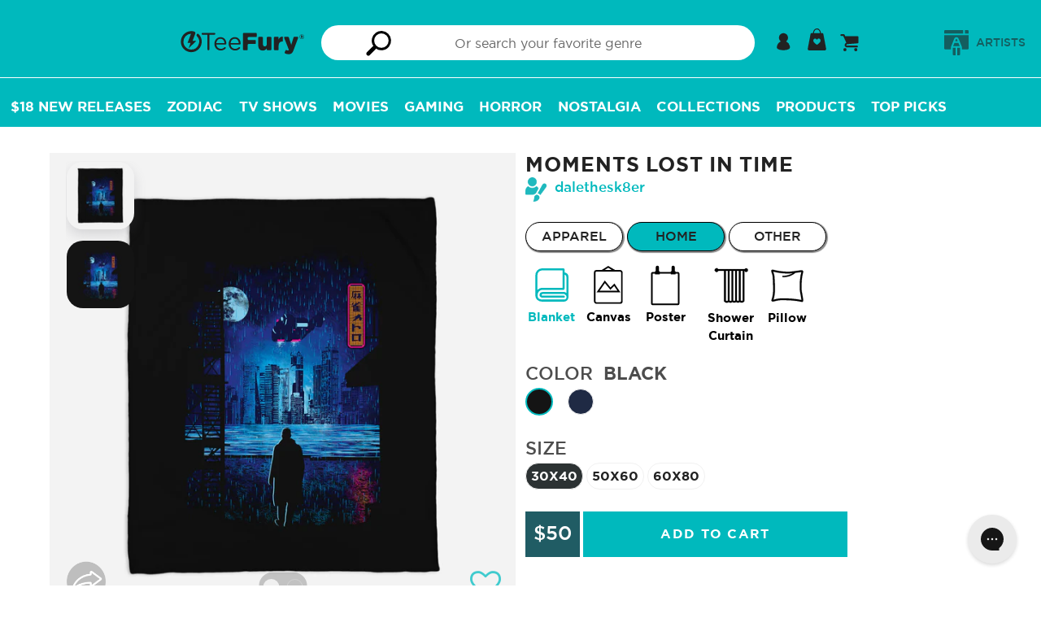

--- FILE ---
content_type: text/html; charset=utf-8
request_url: https://teefury.com/products/blanket-fleece-moments-lost-in-time
body_size: 71562
content:
<!doctype html>
<html class="no-js" lang="en">
<head>
  <meta charset="utf-8">
  <meta http-equiv="X-UA-Compatible" content="IE=edge,chrome=1">
  <meta name="viewport" content="width=device-width,initial-scale=1">
  <meta name="theme-color" content="#00b9bd">
  <meta name="facebook-domain-verification" content="09mnxuzjvslsbkvway4h6p2ha0l0h2" />

  <!-- Added by lalmani to Verify ownership on google search console -->
  <meta name="google-site-verification" content="kp70_ozzAMoALFZN-oiExy5uuWjzJPEEuOJ32hJh3tw" /><link rel="canonical" href="https://teefury.com/products/blanket-fleece-moments-lost-in-time"><link rel="shortcut icon" href="//teefury.com/cdn/shop/files/Bolt_32x32.png?v=1614327840" type="image/png"><title>Moments Lost In Time-none fleece blanket-dalethesk8er by ...</title><meta name="description" content="Moments Lost In Time is a Fleece Blanket from our trendy graphic pop culture collection of custom fandom inspired products. Artist is dalethesk8er and design is: Blade Runner,movie,book,scifi,cult,cyberpunk,cult films,do androids dream of electric sheep"><link rel="preload" href="https://teefury.com/cdn/shop/t/93/assets/gotham-medium.woff?v=136548079746709925471715754318" as="font" type="font/woff2" crossorigin="anonymous">
  <link rel="preload" href="https://teefury.com/cdn/shop/t/93/assets/gotham-book.ttf?v=173000533269859266681715754318" as="font" type="font/ttf" crossorigin="anonymous">
  <link rel="preload" href="https://teefury.com/cdn/shop/t/93/assets/gotham-bold.woff?v=95209057128837355081715754318" as="font" type="font/ttf" crossorigin="anonymous">
  <link rel="preload" href="https://teefury.com/cdn/shop/t/93/assets/gotham-medium.woff?v=136548079746709925471715754318" as="font" type="font/ttf" crossorigin="anonymous">
  
  
  <link href="//teefury.com/cdn/shop/t/93/assets/theme.scss.css?v=61770199751750177971769636448" rel="stylesheet" type="text/css" media="all" />
  <link href="//teefury.com/cdn/shop/t/93/assets/custom-dev.css?v=134207193124575268161725426257" rel="stylesheet" type="text/css" media="all" />

  <script>
    var theme = {
      strings: {
        addToCart: "Add to cart",
        soldOut: "Sold out",
        unavailable: "Unavailable",
        showMore: "Show More",
        showLess: "Show Less"
      },
      moneyFormat: '${{amount_no_trailing_zeros}}'
    }

    document.documentElement.className = document.documentElement.className.replace('no-js', 'js');
  </script><script src="//teefury.com/cdn/shop/t/93/assets/theme.js?v=41943230327798821431731502305" defer="defer"></script> 
  <script src="//teefury.com/cdn/shop/t/93/assets/lazysizes.js?v=180904610732387730431715754318" async="async"></script>
  <script src="//teefury.com/cdn/shop/t/93/assets/vendor.js?v=76925834746524728201715754318"></script>
  <script src="//teefury.com/cdn/shop/t/93/assets/reorder_custom.js?v=120251286113117739251715754318"></script>
  <script src="https://cdn.shopify.com/s/files/1/1869/0319/files/jquery.mb-comingsoon.js?v=1724910314" ></script>
  
   <!--[if (gt IE 9)|!(IE)]><!--><script src="//teefury.com/cdn/shop/t/93/assets/ajax-cart.js?v=73936160262671275331769636448" defer="defer"></script><!--<![endif]-->
  <!--[if lte IE 9]><script src="//teefury.com/cdn/shop/t/93/assets/ajax-cart.js?v=73936160262671275331769636448"></script><![endif]-->


  <script type="text/javascript">
    if (window.MSInputMethodContext && document.documentMode) {
      var scripts = document.getElementsByTagName('script')[0];
      var polyfill = document.createElement("script");
      polyfill.defer = true;
      polyfill.src = "//teefury.com/cdn/shop/t/93/assets/ie11CustomProperties.min.js?v=146208399201472936201715754318";

      scripts.parentNode.insertBefore(polyfill, scripts);
    }
  </script>



  <script>window.performance && window.performance.mark && window.performance.mark('shopify.content_for_header.start');</script><meta id="shopify-digital-wallet" name="shopify-digital-wallet" content="/18690319/digital_wallets/dialog">
<meta name="shopify-checkout-api-token" content="1ada38b8a2738e65e580c033c6a8e426">
<meta id="in-context-paypal-metadata" data-shop-id="18690319" data-venmo-supported="true" data-environment="production" data-locale="en_US" data-paypal-v4="true" data-currency="USD">
<link rel="alternate" hreflang="x-default" href="https://teefury.com/products/blanket-fleece-moments-lost-in-time">
<link rel="alternate" hreflang="en" href="https://teefury.com/products/blanket-fleece-moments-lost-in-time">
<link rel="alternate" hreflang="en-AU" href="https://teefury.com/en-au/products/blanket-fleece-moments-lost-in-time">
<link rel="alternate" hreflang="en-NZ" href="https://teefury.com/en-au/products/blanket-fleece-moments-lost-in-time">
<link rel="alternate" type="application/json+oembed" href="https://teefury.com/products/blanket-fleece-moments-lost-in-time.oembed">
<script async="async" src="/checkouts/internal/preloads.js?locale=en-US"></script>
<link rel="preconnect" href="https://shop.app" crossorigin="anonymous">
<script async="async" src="https://shop.app/checkouts/internal/preloads.js?locale=en-US&shop_id=18690319" crossorigin="anonymous"></script>
<script id="apple-pay-shop-capabilities" type="application/json">{"shopId":18690319,"countryCode":"US","currencyCode":"USD","merchantCapabilities":["supports3DS"],"merchantId":"gid:\/\/shopify\/Shop\/18690319","merchantName":"TeeFury","requiredBillingContactFields":["postalAddress","email"],"requiredShippingContactFields":["postalAddress","email"],"shippingType":"shipping","supportedNetworks":["visa","masterCard","amex","discover","elo","jcb"],"total":{"type":"pending","label":"TeeFury","amount":"1.00"},"shopifyPaymentsEnabled":true,"supportsSubscriptions":true}</script>
<script id="shopify-features" type="application/json">{"accessToken":"1ada38b8a2738e65e580c033c6a8e426","betas":["rich-media-storefront-analytics"],"domain":"teefury.com","predictiveSearch":true,"shopId":18690319,"locale":"en"}</script>
<script>var Shopify = Shopify || {};
Shopify.shop = "teefury-com.myshopify.com";
Shopify.locale = "en";
Shopify.currency = {"active":"USD","rate":"1.0"};
Shopify.country = "US";
Shopify.theme = {"name":"Copy of Sense 2.0 Basic","id":126580588610,"schema_name":"Art Work","schema_version":"1.0.1","theme_store_id":null,"role":"main"};
Shopify.theme.handle = "null";
Shopify.theme.style = {"id":null,"handle":null};
Shopify.cdnHost = "teefury.com/cdn";
Shopify.routes = Shopify.routes || {};
Shopify.routes.root = "/";</script>
<script type="module">!function(o){(o.Shopify=o.Shopify||{}).modules=!0}(window);</script>
<script>!function(o){function n(){var o=[];function n(){o.push(Array.prototype.slice.apply(arguments))}return n.q=o,n}var t=o.Shopify=o.Shopify||{};t.loadFeatures=n(),t.autoloadFeatures=n()}(window);</script>
<script>
  window.ShopifyPay = window.ShopifyPay || {};
  window.ShopifyPay.apiHost = "shop.app\/pay";
  window.ShopifyPay.redirectState = null;
</script>
<script id="shop-js-analytics" type="application/json">{"pageType":"product"}</script>
<script defer="defer" async type="module" src="//teefury.com/cdn/shopifycloud/shop-js/modules/v2/client.init-shop-cart-sync_BN7fPSNr.en.esm.js"></script>
<script defer="defer" async type="module" src="//teefury.com/cdn/shopifycloud/shop-js/modules/v2/chunk.common_Cbph3Kss.esm.js"></script>
<script defer="defer" async type="module" src="//teefury.com/cdn/shopifycloud/shop-js/modules/v2/chunk.modal_DKumMAJ1.esm.js"></script>
<script type="module">
  await import("//teefury.com/cdn/shopifycloud/shop-js/modules/v2/client.init-shop-cart-sync_BN7fPSNr.en.esm.js");
await import("//teefury.com/cdn/shopifycloud/shop-js/modules/v2/chunk.common_Cbph3Kss.esm.js");
await import("//teefury.com/cdn/shopifycloud/shop-js/modules/v2/chunk.modal_DKumMAJ1.esm.js");

  window.Shopify.SignInWithShop?.initShopCartSync?.({"fedCMEnabled":true,"windoidEnabled":true});

</script>
<script>
  window.Shopify = window.Shopify || {};
  if (!window.Shopify.featureAssets) window.Shopify.featureAssets = {};
  window.Shopify.featureAssets['shop-js'] = {"shop-cart-sync":["modules/v2/client.shop-cart-sync_CJVUk8Jm.en.esm.js","modules/v2/chunk.common_Cbph3Kss.esm.js","modules/v2/chunk.modal_DKumMAJ1.esm.js"],"init-fed-cm":["modules/v2/client.init-fed-cm_7Fvt41F4.en.esm.js","modules/v2/chunk.common_Cbph3Kss.esm.js","modules/v2/chunk.modal_DKumMAJ1.esm.js"],"init-shop-email-lookup-coordinator":["modules/v2/client.init-shop-email-lookup-coordinator_Cc088_bR.en.esm.js","modules/v2/chunk.common_Cbph3Kss.esm.js","modules/v2/chunk.modal_DKumMAJ1.esm.js"],"init-windoid":["modules/v2/client.init-windoid_hPopwJRj.en.esm.js","modules/v2/chunk.common_Cbph3Kss.esm.js","modules/v2/chunk.modal_DKumMAJ1.esm.js"],"shop-button":["modules/v2/client.shop-button_B0jaPSNF.en.esm.js","modules/v2/chunk.common_Cbph3Kss.esm.js","modules/v2/chunk.modal_DKumMAJ1.esm.js"],"shop-cash-offers":["modules/v2/client.shop-cash-offers_DPIskqss.en.esm.js","modules/v2/chunk.common_Cbph3Kss.esm.js","modules/v2/chunk.modal_DKumMAJ1.esm.js"],"shop-toast-manager":["modules/v2/client.shop-toast-manager_CK7RT69O.en.esm.js","modules/v2/chunk.common_Cbph3Kss.esm.js","modules/v2/chunk.modal_DKumMAJ1.esm.js"],"init-shop-cart-sync":["modules/v2/client.init-shop-cart-sync_BN7fPSNr.en.esm.js","modules/v2/chunk.common_Cbph3Kss.esm.js","modules/v2/chunk.modal_DKumMAJ1.esm.js"],"init-customer-accounts-sign-up":["modules/v2/client.init-customer-accounts-sign-up_CfPf4CXf.en.esm.js","modules/v2/client.shop-login-button_DeIztwXF.en.esm.js","modules/v2/chunk.common_Cbph3Kss.esm.js","modules/v2/chunk.modal_DKumMAJ1.esm.js"],"pay-button":["modules/v2/client.pay-button_CgIwFSYN.en.esm.js","modules/v2/chunk.common_Cbph3Kss.esm.js","modules/v2/chunk.modal_DKumMAJ1.esm.js"],"init-customer-accounts":["modules/v2/client.init-customer-accounts_DQ3x16JI.en.esm.js","modules/v2/client.shop-login-button_DeIztwXF.en.esm.js","modules/v2/chunk.common_Cbph3Kss.esm.js","modules/v2/chunk.modal_DKumMAJ1.esm.js"],"avatar":["modules/v2/client.avatar_BTnouDA3.en.esm.js"],"init-shop-for-new-customer-accounts":["modules/v2/client.init-shop-for-new-customer-accounts_CsZy_esa.en.esm.js","modules/v2/client.shop-login-button_DeIztwXF.en.esm.js","modules/v2/chunk.common_Cbph3Kss.esm.js","modules/v2/chunk.modal_DKumMAJ1.esm.js"],"shop-follow-button":["modules/v2/client.shop-follow-button_BRMJjgGd.en.esm.js","modules/v2/chunk.common_Cbph3Kss.esm.js","modules/v2/chunk.modal_DKumMAJ1.esm.js"],"checkout-modal":["modules/v2/client.checkout-modal_B9Drz_yf.en.esm.js","modules/v2/chunk.common_Cbph3Kss.esm.js","modules/v2/chunk.modal_DKumMAJ1.esm.js"],"shop-login-button":["modules/v2/client.shop-login-button_DeIztwXF.en.esm.js","modules/v2/chunk.common_Cbph3Kss.esm.js","modules/v2/chunk.modal_DKumMAJ1.esm.js"],"lead-capture":["modules/v2/client.lead-capture_DXYzFM3R.en.esm.js","modules/v2/chunk.common_Cbph3Kss.esm.js","modules/v2/chunk.modal_DKumMAJ1.esm.js"],"shop-login":["modules/v2/client.shop-login_CA5pJqmO.en.esm.js","modules/v2/chunk.common_Cbph3Kss.esm.js","modules/v2/chunk.modal_DKumMAJ1.esm.js"],"payment-terms":["modules/v2/client.payment-terms_BxzfvcZJ.en.esm.js","modules/v2/chunk.common_Cbph3Kss.esm.js","modules/v2/chunk.modal_DKumMAJ1.esm.js"]};
</script>
<script>(function() {
  var isLoaded = false;
  function asyncLoad() {
    if (isLoaded) return;
    isLoaded = true;
    var urls = ["https:\/\/assets.smartwishlist.webmarked.net\/static\/v6\/smartwishlist.js?shop=teefury-com.myshopify.com","https:\/\/ecommplugins-scripts.trustpilot.com\/v2.1\/js\/header.min.js?settings=eyJrZXkiOiJuWFJORVhaNE82ZlFMWnJWIiwicyI6Im5vbmUifQ==\u0026shop=teefury-com.myshopify.com","https:\/\/ecommplugins-trustboxsettings.trustpilot.com\/teefury-com.myshopify.com.js?settings=1628262665578\u0026shop=teefury-com.myshopify.com","https:\/\/static.shareasale.com\/json\/shopify\/deduplication.js?shop=teefury-com.myshopify.com","https:\/\/static.shareasale.com\/json\/shopify\/shareasale-tracking.js?sasmid=133139\u0026ssmtid=19038\u0026shop=teefury-com.myshopify.com","https:\/\/config.gorgias.chat\/bundle-loader\/01GYCBSXV5VJY6Q9ZP3G4S8M0E?source=shopify1click\u0026shop=teefury-com.myshopify.com","https:\/\/cdn.attn.tv\/teefury\/dtag.js?shop=teefury-com.myshopify.com","\/\/searchserverapi1.com\/widgets\/shopify\/init.js?a=9i4h6h5q6I\u0026shop=teefury-com.myshopify.com","https:\/\/public.9gtb.com\/loader.js?g_cvt_id=51cfb7d1-c739-42ab-b06b-53cead6107da\u0026shop=teefury-com.myshopify.com"];
    for (var i = 0; i < urls.length; i++) {
      var s = document.createElement('script');
      s.type = 'text/javascript';
      s.async = true;
      s.src = urls[i];
      var x = document.getElementsByTagName('script')[0];
      x.parentNode.insertBefore(s, x);
    }
  };
  if(window.attachEvent) {
    window.attachEvent('onload', asyncLoad);
  } else {
    window.addEventListener('load', asyncLoad, false);
  }
})();</script>
<script id="__st">var __st={"a":18690319,"offset":-18000,"reqid":"be5c4c03-c712-4732-b754-d0ac2cca7ba6-1770147583","pageurl":"teefury.com\/products\/blanket-fleece-moments-lost-in-time","u":"8d5d9567b63b","p":"product","rtyp":"product","rid":6644237271106};</script>
<script>window.ShopifyPaypalV4VisibilityTracking = true;</script>
<script id="captcha-bootstrap">!function(){'use strict';const t='contact',e='account',n='new_comment',o=[[t,t],['blogs',n],['comments',n],[t,'customer']],c=[[e,'customer_login'],[e,'guest_login'],[e,'recover_customer_password'],[e,'create_customer']],r=t=>t.map((([t,e])=>`form[action*='/${t}']:not([data-nocaptcha='true']) input[name='form_type'][value='${e}']`)).join(','),a=t=>()=>t?[...document.querySelectorAll(t)].map((t=>t.form)):[];function s(){const t=[...o],e=r(t);return a(e)}const i='password',u='form_key',d=['recaptcha-v3-token','g-recaptcha-response','h-captcha-response',i],f=()=>{try{return window.sessionStorage}catch{return}},m='__shopify_v',_=t=>t.elements[u];function p(t,e,n=!1){try{const o=window.sessionStorage,c=JSON.parse(o.getItem(e)),{data:r}=function(t){const{data:e,action:n}=t;return t[m]||n?{data:e,action:n}:{data:t,action:n}}(c);for(const[e,n]of Object.entries(r))t.elements[e]&&(t.elements[e].value=n);n&&o.removeItem(e)}catch(o){console.error('form repopulation failed',{error:o})}}const l='form_type',E='cptcha';function T(t){t.dataset[E]=!0}const w=window,h=w.document,L='Shopify',v='ce_forms',y='captcha';let A=!1;((t,e)=>{const n=(g='f06e6c50-85a8-45c8-87d0-21a2b65856fe',I='https://cdn.shopify.com/shopifycloud/storefront-forms-hcaptcha/ce_storefront_forms_captcha_hcaptcha.v1.5.2.iife.js',D={infoText:'Protected by hCaptcha',privacyText:'Privacy',termsText:'Terms'},(t,e,n)=>{const o=w[L][v],c=o.bindForm;if(c)return c(t,g,e,D).then(n);var r;o.q.push([[t,g,e,D],n]),r=I,A||(h.body.append(Object.assign(h.createElement('script'),{id:'captcha-provider',async:!0,src:r})),A=!0)});var g,I,D;w[L]=w[L]||{},w[L][v]=w[L][v]||{},w[L][v].q=[],w[L][y]=w[L][y]||{},w[L][y].protect=function(t,e){n(t,void 0,e),T(t)},Object.freeze(w[L][y]),function(t,e,n,w,h,L){const[v,y,A,g]=function(t,e,n){const i=e?o:[],u=t?c:[],d=[...i,...u],f=r(d),m=r(i),_=r(d.filter((([t,e])=>n.includes(e))));return[a(f),a(m),a(_),s()]}(w,h,L),I=t=>{const e=t.target;return e instanceof HTMLFormElement?e:e&&e.form},D=t=>v().includes(t);t.addEventListener('submit',(t=>{const e=I(t);if(!e)return;const n=D(e)&&!e.dataset.hcaptchaBound&&!e.dataset.recaptchaBound,o=_(e),c=g().includes(e)&&(!o||!o.value);(n||c)&&t.preventDefault(),c&&!n&&(function(t){try{if(!f())return;!function(t){const e=f();if(!e)return;const n=_(t);if(!n)return;const o=n.value;o&&e.removeItem(o)}(t);const e=Array.from(Array(32),(()=>Math.random().toString(36)[2])).join('');!function(t,e){_(t)||t.append(Object.assign(document.createElement('input'),{type:'hidden',name:u})),t.elements[u].value=e}(t,e),function(t,e){const n=f();if(!n)return;const o=[...t.querySelectorAll(`input[type='${i}']`)].map((({name:t})=>t)),c=[...d,...o],r={};for(const[a,s]of new FormData(t).entries())c.includes(a)||(r[a]=s);n.setItem(e,JSON.stringify({[m]:1,action:t.action,data:r}))}(t,e)}catch(e){console.error('failed to persist form',e)}}(e),e.submit())}));const S=(t,e)=>{t&&!t.dataset[E]&&(n(t,e.some((e=>e===t))),T(t))};for(const o of['focusin','change'])t.addEventListener(o,(t=>{const e=I(t);D(e)&&S(e,y())}));const B=e.get('form_key'),M=e.get(l),P=B&&M;t.addEventListener('DOMContentLoaded',(()=>{const t=y();if(P)for(const e of t)e.elements[l].value===M&&p(e,B);[...new Set([...A(),...v().filter((t=>'true'===t.dataset.shopifyCaptcha))])].forEach((e=>S(e,t)))}))}(h,new URLSearchParams(w.location.search),n,t,e,['guest_login'])})(!0,!0)}();</script>
<script integrity="sha256-4kQ18oKyAcykRKYeNunJcIwy7WH5gtpwJnB7kiuLZ1E=" data-source-attribution="shopify.loadfeatures" defer="defer" src="//teefury.com/cdn/shopifycloud/storefront/assets/storefront/load_feature-a0a9edcb.js" crossorigin="anonymous"></script>
<script crossorigin="anonymous" defer="defer" src="//teefury.com/cdn/shopifycloud/storefront/assets/shopify_pay/storefront-65b4c6d7.js?v=20250812"></script>
<script data-source-attribution="shopify.dynamic_checkout.dynamic.init">var Shopify=Shopify||{};Shopify.PaymentButton=Shopify.PaymentButton||{isStorefrontPortableWallets:!0,init:function(){window.Shopify.PaymentButton.init=function(){};var t=document.createElement("script");t.src="https://teefury.com/cdn/shopifycloud/portable-wallets/latest/portable-wallets.en.js",t.type="module",document.head.appendChild(t)}};
</script>
<script data-source-attribution="shopify.dynamic_checkout.buyer_consent">
  function portableWalletsHideBuyerConsent(e){var t=document.getElementById("shopify-buyer-consent"),n=document.getElementById("shopify-subscription-policy-button");t&&n&&(t.classList.add("hidden"),t.setAttribute("aria-hidden","true"),n.removeEventListener("click",e))}function portableWalletsShowBuyerConsent(e){var t=document.getElementById("shopify-buyer-consent"),n=document.getElementById("shopify-subscription-policy-button");t&&n&&(t.classList.remove("hidden"),t.removeAttribute("aria-hidden"),n.addEventListener("click",e))}window.Shopify?.PaymentButton&&(window.Shopify.PaymentButton.hideBuyerConsent=portableWalletsHideBuyerConsent,window.Shopify.PaymentButton.showBuyerConsent=portableWalletsShowBuyerConsent);
</script>
<script data-source-attribution="shopify.dynamic_checkout.cart.bootstrap">document.addEventListener("DOMContentLoaded",(function(){function t(){return document.querySelector("shopify-accelerated-checkout-cart, shopify-accelerated-checkout")}if(t())Shopify.PaymentButton.init();else{new MutationObserver((function(e,n){t()&&(Shopify.PaymentButton.init(),n.disconnect())})).observe(document.body,{childList:!0,subtree:!0})}}));
</script>
<script id='scb4127' type='text/javascript' async='' src='https://teefury.com/cdn/shopifycloud/privacy-banner/storefront-banner.js'></script><link id="shopify-accelerated-checkout-styles" rel="stylesheet" media="screen" href="https://teefury.com/cdn/shopifycloud/portable-wallets/latest/accelerated-checkout-backwards-compat.css" crossorigin="anonymous">
<style id="shopify-accelerated-checkout-cart">
        #shopify-buyer-consent {
  margin-top: 1em;
  display: inline-block;
  width: 100%;
}

#shopify-buyer-consent.hidden {
  display: none;
}

#shopify-subscription-policy-button {
  background: none;
  border: none;
  padding: 0;
  text-decoration: underline;
  font-size: inherit;
  cursor: pointer;
}

#shopify-subscription-policy-button::before {
  box-shadow: none;
}

      </style>

<script>window.performance && window.performance.mark && window.performance.mark('shopify.content_for_header.end');</script>

  <!-- Google Tag Manager Commented on JUl 2024
<script>(function(w,d,s,l,i){w[l]=w[l]||[];w[l].push({'gtm.start':
new Date().getTime(),event:'gtm.js'});var f=d.getElementsByTagName(s)[0],
j=d.createElement(s),dl=l!='dataLayer'?'&l='+l:'';j.async=true;j.src=
'https://www.googletagmanager.com/gtm.js?id='+i+dl;f.parentNode.insertBefore(j,f);
})(window,document,'script','dataLayer','GTM-KXH3WFX');</script>
<!-- End Google Tag Manager -->
  

<!-- BEGIN app block: shopify://apps/securify/blocks/browser-blocker/e3ed2576-9111-486f-86eb-a36b6bee4e94 -->

<script>
  // Pass shop domain to the React app via global variable
  window.SECURIFY_SHOP_DOMAIN = "teefury.com";
  window.SECURIFY_CUSTOMER_ID = null;
</script>

<script src="https://cdn.shopify.com/extensions/019c1087-adb4-7e2c-95ae-a04fcac8fcb2/securify-76/assets/visitor-blocker-v2.iife.js" async fetchpriority="high"></script>
<!-- END app block --><!-- BEGIN app block: shopify://apps/attentive/blocks/attn-tag/8df62c72-8fe4-407e-a5b3-72132be30a0d --><script type="text/javascript" src="https://cdn.attn.tv/teefury/dtag.js?source=app-embed" defer="defer"></script>


<!-- END app block --><meta property="og:image" content="https://cdn.shopify.com/s/files/1/1869/0319/products/21309-collection-bln-non-fle-color-blk.jpg?v=1631530129" />
<meta property="og:image:secure_url" content="https://cdn.shopify.com/s/files/1/1869/0319/products/21309-collection-bln-non-fle-color-blk.jpg?v=1631530129" />
<meta property="og:image:width" content="1200" />
<meta property="og:image:height" content="1200" />
<meta property="og:image:alt" content="Moments Lost In Time-none fleece blanket-dalethesk8er" />
<link href="https://monorail-edge.shopifysvc.com" rel="dns-prefetch">
<script>(function(){if ("sendBeacon" in navigator && "performance" in window) {try {var session_token_from_headers = performance.getEntriesByType('navigation')[0].serverTiming.find(x => x.name == '_s').description;} catch {var session_token_from_headers = undefined;}var session_cookie_matches = document.cookie.match(/_shopify_s=([^;]*)/);var session_token_from_cookie = session_cookie_matches && session_cookie_matches.length === 2 ? session_cookie_matches[1] : "";var session_token = session_token_from_headers || session_token_from_cookie || "";function handle_abandonment_event(e) {var entries = performance.getEntries().filter(function(entry) {return /monorail-edge.shopifysvc.com/.test(entry.name);});if (!window.abandonment_tracked && entries.length === 0) {window.abandonment_tracked = true;var currentMs = Date.now();var navigation_start = performance.timing.navigationStart;var payload = {shop_id: 18690319,url: window.location.href,navigation_start,duration: currentMs - navigation_start,session_token,page_type: "product"};window.navigator.sendBeacon("https://monorail-edge.shopifysvc.com/v1/produce", JSON.stringify({schema_id: "online_store_buyer_site_abandonment/1.1",payload: payload,metadata: {event_created_at_ms: currentMs,event_sent_at_ms: currentMs}}));}}window.addEventListener('pagehide', handle_abandonment_event);}}());</script>
<script id="web-pixels-manager-setup">(function e(e,d,r,n,o){if(void 0===o&&(o={}),!Boolean(null===(a=null===(i=window.Shopify)||void 0===i?void 0:i.analytics)||void 0===a?void 0:a.replayQueue)){var i,a;window.Shopify=window.Shopify||{};var t=window.Shopify;t.analytics=t.analytics||{};var s=t.analytics;s.replayQueue=[],s.publish=function(e,d,r){return s.replayQueue.push([e,d,r]),!0};try{self.performance.mark("wpm:start")}catch(e){}var l=function(){var e={modern:/Edge?\/(1{2}[4-9]|1[2-9]\d|[2-9]\d{2}|\d{4,})\.\d+(\.\d+|)|Firefox\/(1{2}[4-9]|1[2-9]\d|[2-9]\d{2}|\d{4,})\.\d+(\.\d+|)|Chrom(ium|e)\/(9{2}|\d{3,})\.\d+(\.\d+|)|(Maci|X1{2}).+ Version\/(15\.\d+|(1[6-9]|[2-9]\d|\d{3,})\.\d+)([,.]\d+|)( \(\w+\)|)( Mobile\/\w+|) Safari\/|Chrome.+OPR\/(9{2}|\d{3,})\.\d+\.\d+|(CPU[ +]OS|iPhone[ +]OS|CPU[ +]iPhone|CPU IPhone OS|CPU iPad OS)[ +]+(15[._]\d+|(1[6-9]|[2-9]\d|\d{3,})[._]\d+)([._]\d+|)|Android:?[ /-](13[3-9]|1[4-9]\d|[2-9]\d{2}|\d{4,})(\.\d+|)(\.\d+|)|Android.+Firefox\/(13[5-9]|1[4-9]\d|[2-9]\d{2}|\d{4,})\.\d+(\.\d+|)|Android.+Chrom(ium|e)\/(13[3-9]|1[4-9]\d|[2-9]\d{2}|\d{4,})\.\d+(\.\d+|)|SamsungBrowser\/([2-9]\d|\d{3,})\.\d+/,legacy:/Edge?\/(1[6-9]|[2-9]\d|\d{3,})\.\d+(\.\d+|)|Firefox\/(5[4-9]|[6-9]\d|\d{3,})\.\d+(\.\d+|)|Chrom(ium|e)\/(5[1-9]|[6-9]\d|\d{3,})\.\d+(\.\d+|)([\d.]+$|.*Safari\/(?![\d.]+ Edge\/[\d.]+$))|(Maci|X1{2}).+ Version\/(10\.\d+|(1[1-9]|[2-9]\d|\d{3,})\.\d+)([,.]\d+|)( \(\w+\)|)( Mobile\/\w+|) Safari\/|Chrome.+OPR\/(3[89]|[4-9]\d|\d{3,})\.\d+\.\d+|(CPU[ +]OS|iPhone[ +]OS|CPU[ +]iPhone|CPU IPhone OS|CPU iPad OS)[ +]+(10[._]\d+|(1[1-9]|[2-9]\d|\d{3,})[._]\d+)([._]\d+|)|Android:?[ /-](13[3-9]|1[4-9]\d|[2-9]\d{2}|\d{4,})(\.\d+|)(\.\d+|)|Mobile Safari.+OPR\/([89]\d|\d{3,})\.\d+\.\d+|Android.+Firefox\/(13[5-9]|1[4-9]\d|[2-9]\d{2}|\d{4,})\.\d+(\.\d+|)|Android.+Chrom(ium|e)\/(13[3-9]|1[4-9]\d|[2-9]\d{2}|\d{4,})\.\d+(\.\d+|)|Android.+(UC? ?Browser|UCWEB|U3)[ /]?(15\.([5-9]|\d{2,})|(1[6-9]|[2-9]\d|\d{3,})\.\d+)\.\d+|SamsungBrowser\/(5\.\d+|([6-9]|\d{2,})\.\d+)|Android.+MQ{2}Browser\/(14(\.(9|\d{2,})|)|(1[5-9]|[2-9]\d|\d{3,})(\.\d+|))(\.\d+|)|K[Aa][Ii]OS\/(3\.\d+|([4-9]|\d{2,})\.\d+)(\.\d+|)/},d=e.modern,r=e.legacy,n=navigator.userAgent;return n.match(d)?"modern":n.match(r)?"legacy":"unknown"}(),u="modern"===l?"modern":"legacy",c=(null!=n?n:{modern:"",legacy:""})[u],f=function(e){return[e.baseUrl,"/wpm","/b",e.hashVersion,"modern"===e.buildTarget?"m":"l",".js"].join("")}({baseUrl:d,hashVersion:r,buildTarget:u}),m=function(e){var d=e.version,r=e.bundleTarget,n=e.surface,o=e.pageUrl,i=e.monorailEndpoint;return{emit:function(e){var a=e.status,t=e.errorMsg,s=(new Date).getTime(),l=JSON.stringify({metadata:{event_sent_at_ms:s},events:[{schema_id:"web_pixels_manager_load/3.1",payload:{version:d,bundle_target:r,page_url:o,status:a,surface:n,error_msg:t},metadata:{event_created_at_ms:s}}]});if(!i)return console&&console.warn&&console.warn("[Web Pixels Manager] No Monorail endpoint provided, skipping logging."),!1;try{return self.navigator.sendBeacon.bind(self.navigator)(i,l)}catch(e){}var u=new XMLHttpRequest;try{return u.open("POST",i,!0),u.setRequestHeader("Content-Type","text/plain"),u.send(l),!0}catch(e){return console&&console.warn&&console.warn("[Web Pixels Manager] Got an unhandled error while logging to Monorail."),!1}}}}({version:r,bundleTarget:l,surface:e.surface,pageUrl:self.location.href,monorailEndpoint:e.monorailEndpoint});try{o.browserTarget=l,function(e){var d=e.src,r=e.async,n=void 0===r||r,o=e.onload,i=e.onerror,a=e.sri,t=e.scriptDataAttributes,s=void 0===t?{}:t,l=document.createElement("script"),u=document.querySelector("head"),c=document.querySelector("body");if(l.async=n,l.src=d,a&&(l.integrity=a,l.crossOrigin="anonymous"),s)for(var f in s)if(Object.prototype.hasOwnProperty.call(s,f))try{l.dataset[f]=s[f]}catch(e){}if(o&&l.addEventListener("load",o),i&&l.addEventListener("error",i),u)u.appendChild(l);else{if(!c)throw new Error("Did not find a head or body element to append the script");c.appendChild(l)}}({src:f,async:!0,onload:function(){if(!function(){var e,d;return Boolean(null===(d=null===(e=window.Shopify)||void 0===e?void 0:e.analytics)||void 0===d?void 0:d.initialized)}()){var d=window.webPixelsManager.init(e)||void 0;if(d){var r=window.Shopify.analytics;r.replayQueue.forEach((function(e){var r=e[0],n=e[1],o=e[2];d.publishCustomEvent(r,n,o)})),r.replayQueue=[],r.publish=d.publishCustomEvent,r.visitor=d.visitor,r.initialized=!0}}},onerror:function(){return m.emit({status:"failed",errorMsg:"".concat(f," has failed to load")})},sri:function(e){var d=/^sha384-[A-Za-z0-9+/=]+$/;return"string"==typeof e&&d.test(e)}(c)?c:"",scriptDataAttributes:o}),m.emit({status:"loading"})}catch(e){m.emit({status:"failed",errorMsg:(null==e?void 0:e.message)||"Unknown error"})}}})({shopId: 18690319,storefrontBaseUrl: "https://teefury.com",extensionsBaseUrl: "https://extensions.shopifycdn.com/cdn/shopifycloud/web-pixels-manager",monorailEndpoint: "https://monorail-edge.shopifysvc.com/unstable/produce_batch",surface: "storefront-renderer",enabledBetaFlags: ["2dca8a86"],webPixelsConfigList: [{"id":"1251967042","configuration":"{\"apiKey\":\"9i4h6h5q6I\", \"host\":\"searchserverapi1.com\"}","eventPayloadVersion":"v1","runtimeContext":"STRICT","scriptVersion":"5559ea45e47b67d15b30b79e7c6719da","type":"APP","apiClientId":578825,"privacyPurposes":["ANALYTICS"],"dataSharingAdjustments":{"protectedCustomerApprovalScopes":["read_customer_personal_data"]}},{"id":"739246146","configuration":"{\"pixelCode\":\"D0H3QPJC77U7UIMOV5F0\"}","eventPayloadVersion":"v1","runtimeContext":"STRICT","scriptVersion":"22e92c2ad45662f435e4801458fb78cc","type":"APP","apiClientId":4383523,"privacyPurposes":["ANALYTICS","MARKETING","SALE_OF_DATA"],"dataSharingAdjustments":{"protectedCustomerApprovalScopes":["read_customer_address","read_customer_email","read_customer_name","read_customer_personal_data","read_customer_phone"]}},{"id":"566755394","configuration":"{\"config\":\"{\\\"google_tag_ids\\\":[\\\"G-9NLYL8LHEG\\\",\\\"AW-925343112\\\",\\\"GT-TX9J4WCL\\\"],\\\"target_country\\\":\\\"US\\\",\\\"gtag_events\\\":[{\\\"type\\\":\\\"begin_checkout\\\",\\\"action_label\\\":[\\\"G-9NLYL8LHEG\\\",\\\"AW-925343112\\\/rBsWCPe7ocMBEIi7nrkD\\\"]},{\\\"type\\\":\\\"search\\\",\\\"action_label\\\":[\\\"G-9NLYL8LHEG\\\",\\\"AW-925343112\\\/m748CPq7ocMBEIi7nrkD\\\"]},{\\\"type\\\":\\\"view_item\\\",\\\"action_label\\\":[\\\"G-9NLYL8LHEG\\\",\\\"AW-925343112\\\/9vcQCPG7ocMBEIi7nrkD\\\",\\\"MC-9KJT82MG81\\\"]},{\\\"type\\\":\\\"purchase\\\",\\\"action_label\\\":[\\\"G-9NLYL8LHEG\\\",\\\"AW-925343112\\\/xSvmCO67ocMBEIi7nrkD\\\",\\\"MC-9KJT82MG81\\\"]},{\\\"type\\\":\\\"page_view\\\",\\\"action_label\\\":[\\\"G-9NLYL8LHEG\\\",\\\"AW-925343112\\\/8fO4COu7ocMBEIi7nrkD\\\",\\\"MC-9KJT82MG81\\\"]},{\\\"type\\\":\\\"add_payment_info\\\",\\\"action_label\\\":[\\\"G-9NLYL8LHEG\\\",\\\"AW-925343112\\\/wsvrCP27ocMBEIi7nrkD\\\"]},{\\\"type\\\":\\\"add_to_cart\\\",\\\"action_label\\\":[\\\"G-9NLYL8LHEG\\\",\\\"AW-925343112\\\/tnDuCPS7ocMBEIi7nrkD\\\"]}],\\\"enable_monitoring_mode\\\":false}\"}","eventPayloadVersion":"v1","runtimeContext":"OPEN","scriptVersion":"b2a88bafab3e21179ed38636efcd8a93","type":"APP","apiClientId":1780363,"privacyPurposes":[],"dataSharingAdjustments":{"protectedCustomerApprovalScopes":["read_customer_address","read_customer_email","read_customer_name","read_customer_personal_data","read_customer_phone"]}},{"id":"226918466","configuration":"{\"masterTagID\":\"19038\",\"merchantID\":\"133139\",\"appPath\":\"https:\/\/daedalus.shareasale.com\",\"storeID\":\"NaN\",\"xTypeMode\":\"NaN\",\"xTypeValue\":\"NaN\",\"channelDedup\":\"NaN\"}","eventPayloadVersion":"v1","runtimeContext":"STRICT","scriptVersion":"f300cca684872f2df140f714437af558","type":"APP","apiClientId":4929191,"privacyPurposes":["ANALYTICS","MARKETING"],"dataSharingAdjustments":{"protectedCustomerApprovalScopes":["read_customer_personal_data"]}},{"id":"152502338","configuration":"{\"pixel_id\":\"840085559757901\",\"pixel_type\":\"facebook_pixel\",\"metaapp_system_user_token\":\"-\"}","eventPayloadVersion":"v1","runtimeContext":"OPEN","scriptVersion":"ca16bc87fe92b6042fbaa3acc2fbdaa6","type":"APP","apiClientId":2329312,"privacyPurposes":["ANALYTICS","MARKETING","SALE_OF_DATA"],"dataSharingAdjustments":{"protectedCustomerApprovalScopes":["read_customer_address","read_customer_email","read_customer_name","read_customer_personal_data","read_customer_phone"]}},{"id":"41451586","configuration":"{\"env\":\"prod\"}","eventPayloadVersion":"v1","runtimeContext":"LAX","scriptVersion":"1a41e1eca09c95376c0b4a84ae3b11ef","type":"APP","apiClientId":3977633,"privacyPurposes":["ANALYTICS","MARKETING"],"dataSharingAdjustments":{"protectedCustomerApprovalScopes":["read_customer_address","read_customer_email","read_customer_name","read_customer_personal_data","read_customer_phone"]}},{"id":"25788482","eventPayloadVersion":"1","runtimeContext":"LAX","scriptVersion":"4","type":"CUSTOM","privacyPurposes":["ANALYTICS","MARKETING","SALE_OF_DATA"],"name":"Google Tag Manager"},{"id":"68157506","eventPayloadVersion":"v1","runtimeContext":"LAX","scriptVersion":"1","type":"CUSTOM","privacyPurposes":["MARKETING"],"name":"Meta pixel (migrated)"},{"id":"shopify-app-pixel","configuration":"{}","eventPayloadVersion":"v1","runtimeContext":"STRICT","scriptVersion":"0450","apiClientId":"shopify-pixel","type":"APP","privacyPurposes":["ANALYTICS","MARKETING"]},{"id":"shopify-custom-pixel","eventPayloadVersion":"v1","runtimeContext":"LAX","scriptVersion":"0450","apiClientId":"shopify-pixel","type":"CUSTOM","privacyPurposes":["ANALYTICS","MARKETING"]}],isMerchantRequest: false,initData: {"shop":{"name":"TeeFury","paymentSettings":{"currencyCode":"USD"},"myshopifyDomain":"teefury-com.myshopify.com","countryCode":"US","storefrontUrl":"https:\/\/teefury.com"},"customer":null,"cart":null,"checkout":null,"productVariants":[{"price":{"amount":50.0,"currencyCode":"USD"},"product":{"title":"Moments Lost In Time","vendor":"dalethesk8er","id":"6644237271106","untranslatedTitle":"Moments Lost In Time","url":"\/products\/blanket-fleece-moments-lost-in-time","type":"Blanket"},"id":"39503989932098","image":{"src":"\/\/teefury.com\/cdn\/shop\/products\/21309-collection-bln-non-fle-color-blk.jpg?v=1631530129"},"sku":"21309-bln-non-fle-blk-30x40","title":"None \/ Black \/ 30x40","untranslatedTitle":"None \/ Black \/ 30x40"},{"price":{"amount":70.0,"currencyCode":"USD"},"product":{"title":"Moments Lost In Time","vendor":"dalethesk8er","id":"6644237271106","untranslatedTitle":"Moments Lost In Time","url":"\/products\/blanket-fleece-moments-lost-in-time","type":"Blanket"},"id":"39503989964866","image":{"src":"\/\/teefury.com\/cdn\/shop\/products\/21309-collection-bln-non-fle-color-blk.jpg?v=1631530129"},"sku":"21309-bln-non-fle-blk-50x60","title":"None \/ Black \/ 50x60","untranslatedTitle":"None \/ Black \/ 50x60"},{"price":{"amount":90.0,"currencyCode":"USD"},"product":{"title":"Moments Lost In Time","vendor":"dalethesk8er","id":"6644237271106","untranslatedTitle":"Moments Lost In Time","url":"\/products\/blanket-fleece-moments-lost-in-time","type":"Blanket"},"id":"39503989997634","image":{"src":"\/\/teefury.com\/cdn\/shop\/products\/21309-collection-bln-non-fle-color-blk.jpg?v=1631530129"},"sku":"21309-bln-non-fle-blk-60x80","title":"None \/ Black \/ 60x80","untranslatedTitle":"None \/ Black \/ 60x80"},{"price":{"amount":50.0,"currencyCode":"USD"},"product":{"title":"Moments Lost In Time","vendor":"dalethesk8er","id":"6644237271106","untranslatedTitle":"Moments Lost In Time","url":"\/products\/blanket-fleece-moments-lost-in-time","type":"Blanket"},"id":"39503990030402","image":{"src":"\/\/teefury.com\/cdn\/shop\/products\/21309-collection-bln-non-fle-color-nav.jpg?v=1631530129"},"sku":"21309-bln-non-fle-nav-30x40","title":"None \/ Navy \/ 30x40","untranslatedTitle":"None \/ Navy \/ 30x40"},{"price":{"amount":70.0,"currencyCode":"USD"},"product":{"title":"Moments Lost In Time","vendor":"dalethesk8er","id":"6644237271106","untranslatedTitle":"Moments Lost In Time","url":"\/products\/blanket-fleece-moments-lost-in-time","type":"Blanket"},"id":"39503990063170","image":{"src":"\/\/teefury.com\/cdn\/shop\/products\/21309-collection-bln-non-fle-color-nav.jpg?v=1631530129"},"sku":"21309-bln-non-fle-nav-50x60","title":"None \/ Navy \/ 50x60","untranslatedTitle":"None \/ Navy \/ 50x60"},{"price":{"amount":90.0,"currencyCode":"USD"},"product":{"title":"Moments Lost In Time","vendor":"dalethesk8er","id":"6644237271106","untranslatedTitle":"Moments Lost In Time","url":"\/products\/blanket-fleece-moments-lost-in-time","type":"Blanket"},"id":"39503990095938","image":{"src":"\/\/teefury.com\/cdn\/shop\/products\/21309-collection-bln-non-fle-color-nav.jpg?v=1631530129"},"sku":"21309-bln-non-fle-nav-60x80","title":"None \/ Navy \/ 60x80","untranslatedTitle":"None \/ Navy \/ 60x80"}],"purchasingCompany":null},},"https://teefury.com/cdn","3918e4e0wbf3ac3cepc5707306mb02b36c6",{"modern":"","legacy":""},{"shopId":"18690319","storefrontBaseUrl":"https:\/\/teefury.com","extensionBaseUrl":"https:\/\/extensions.shopifycdn.com\/cdn\/shopifycloud\/web-pixels-manager","surface":"storefront-renderer","enabledBetaFlags":"[\"2dca8a86\"]","isMerchantRequest":"false","hashVersion":"3918e4e0wbf3ac3cepc5707306mb02b36c6","publish":"custom","events":"[[\"page_viewed\",{}],[\"product_viewed\",{\"productVariant\":{\"price\":{\"amount\":50.0,\"currencyCode\":\"USD\"},\"product\":{\"title\":\"Moments Lost In Time\",\"vendor\":\"dalethesk8er\",\"id\":\"6644237271106\",\"untranslatedTitle\":\"Moments Lost In Time\",\"url\":\"\/products\/blanket-fleece-moments-lost-in-time\",\"type\":\"Blanket\"},\"id\":\"39503989932098\",\"image\":{\"src\":\"\/\/teefury.com\/cdn\/shop\/products\/21309-collection-bln-non-fle-color-blk.jpg?v=1631530129\"},\"sku\":\"21309-bln-non-fle-blk-30x40\",\"title\":\"None \/ Black \/ 30x40\",\"untranslatedTitle\":\"None \/ Black \/ 30x40\"}}]]"});</script><script>
  window.ShopifyAnalytics = window.ShopifyAnalytics || {};
  window.ShopifyAnalytics.meta = window.ShopifyAnalytics.meta || {};
  window.ShopifyAnalytics.meta.currency = 'USD';
  var meta = {"product":{"id":6644237271106,"gid":"gid:\/\/shopify\/Product\/6644237271106","vendor":"dalethesk8er","type":"Blanket","handle":"blanket-fleece-moments-lost-in-time","variants":[{"id":39503989932098,"price":5000,"name":"Moments Lost In Time - None \/ Black \/ 30x40","public_title":"None \/ Black \/ 30x40","sku":"21309-bln-non-fle-blk-30x40"},{"id":39503989964866,"price":7000,"name":"Moments Lost In Time - None \/ Black \/ 50x60","public_title":"None \/ Black \/ 50x60","sku":"21309-bln-non-fle-blk-50x60"},{"id":39503989997634,"price":9000,"name":"Moments Lost In Time - None \/ Black \/ 60x80","public_title":"None \/ Black \/ 60x80","sku":"21309-bln-non-fle-blk-60x80"},{"id":39503990030402,"price":5000,"name":"Moments Lost In Time - None \/ Navy \/ 30x40","public_title":"None \/ Navy \/ 30x40","sku":"21309-bln-non-fle-nav-30x40"},{"id":39503990063170,"price":7000,"name":"Moments Lost In Time - None \/ Navy \/ 50x60","public_title":"None \/ Navy \/ 50x60","sku":"21309-bln-non-fle-nav-50x60"},{"id":39503990095938,"price":9000,"name":"Moments Lost In Time - None \/ Navy \/ 60x80","public_title":"None \/ Navy \/ 60x80","sku":"21309-bln-non-fle-nav-60x80"}],"remote":false},"page":{"pageType":"product","resourceType":"product","resourceId":6644237271106,"requestId":"be5c4c03-c712-4732-b754-d0ac2cca7ba6-1770147583"}};
  for (var attr in meta) {
    window.ShopifyAnalytics.meta[attr] = meta[attr];
  }
</script>
<script class="analytics">
  (function () {
    var customDocumentWrite = function(content) {
      var jquery = null;

      if (window.jQuery) {
        jquery = window.jQuery;
      } else if (window.Checkout && window.Checkout.$) {
        jquery = window.Checkout.$;
      }

      if (jquery) {
        jquery('body').append(content);
      }
    };

    var hasLoggedConversion = function(token) {
      if (token) {
        return document.cookie.indexOf('loggedConversion=' + token) !== -1;
      }
      return false;
    }

    var setCookieIfConversion = function(token) {
      if (token) {
        var twoMonthsFromNow = new Date(Date.now());
        twoMonthsFromNow.setMonth(twoMonthsFromNow.getMonth() + 2);

        document.cookie = 'loggedConversion=' + token + '; expires=' + twoMonthsFromNow;
      }
    }

    var trekkie = window.ShopifyAnalytics.lib = window.trekkie = window.trekkie || [];
    if (trekkie.integrations) {
      return;
    }
    trekkie.methods = [
      'identify',
      'page',
      'ready',
      'track',
      'trackForm',
      'trackLink'
    ];
    trekkie.factory = function(method) {
      return function() {
        var args = Array.prototype.slice.call(arguments);
        args.unshift(method);
        trekkie.push(args);
        return trekkie;
      };
    };
    for (var i = 0; i < trekkie.methods.length; i++) {
      var key = trekkie.methods[i];
      trekkie[key] = trekkie.factory(key);
    }
    trekkie.load = function(config) {
      trekkie.config = config || {};
      trekkie.config.initialDocumentCookie = document.cookie;
      var first = document.getElementsByTagName('script')[0];
      var script = document.createElement('script');
      script.type = 'text/javascript';
      script.onerror = function(e) {
        var scriptFallback = document.createElement('script');
        scriptFallback.type = 'text/javascript';
        scriptFallback.onerror = function(error) {
                var Monorail = {
      produce: function produce(monorailDomain, schemaId, payload) {
        var currentMs = new Date().getTime();
        var event = {
          schema_id: schemaId,
          payload: payload,
          metadata: {
            event_created_at_ms: currentMs,
            event_sent_at_ms: currentMs
          }
        };
        return Monorail.sendRequest("https://" + monorailDomain + "/v1/produce", JSON.stringify(event));
      },
      sendRequest: function sendRequest(endpointUrl, payload) {
        // Try the sendBeacon API
        if (window && window.navigator && typeof window.navigator.sendBeacon === 'function' && typeof window.Blob === 'function' && !Monorail.isIos12()) {
          var blobData = new window.Blob([payload], {
            type: 'text/plain'
          });

          if (window.navigator.sendBeacon(endpointUrl, blobData)) {
            return true;
          } // sendBeacon was not successful

        } // XHR beacon

        var xhr = new XMLHttpRequest();

        try {
          xhr.open('POST', endpointUrl);
          xhr.setRequestHeader('Content-Type', 'text/plain');
          xhr.send(payload);
        } catch (e) {
          console.log(e);
        }

        return false;
      },
      isIos12: function isIos12() {
        return window.navigator.userAgent.lastIndexOf('iPhone; CPU iPhone OS 12_') !== -1 || window.navigator.userAgent.lastIndexOf('iPad; CPU OS 12_') !== -1;
      }
    };
    Monorail.produce('monorail-edge.shopifysvc.com',
      'trekkie_storefront_load_errors/1.1',
      {shop_id: 18690319,
      theme_id: 126580588610,
      app_name: "storefront",
      context_url: window.location.href,
      source_url: "//teefury.com/cdn/s/trekkie.storefront.b37867e0a413f1c9ade9179965a3871208e6387b.min.js"});

        };
        scriptFallback.async = true;
        scriptFallback.src = '//teefury.com/cdn/s/trekkie.storefront.b37867e0a413f1c9ade9179965a3871208e6387b.min.js';
        first.parentNode.insertBefore(scriptFallback, first);
      };
      script.async = true;
      script.src = '//teefury.com/cdn/s/trekkie.storefront.b37867e0a413f1c9ade9179965a3871208e6387b.min.js';
      first.parentNode.insertBefore(script, first);
    };
    trekkie.load(
      {"Trekkie":{"appName":"storefront","development":false,"defaultAttributes":{"shopId":18690319,"isMerchantRequest":null,"themeId":126580588610,"themeCityHash":"2006409817515336539","contentLanguage":"en","currency":"USD","eventMetadataId":"1cfc1f7c-add4-4f27-80f5-721408d638f1"},"isServerSideCookieWritingEnabled":true,"monorailRegion":"shop_domain","enabledBetaFlags":["65f19447","b5387b81"]},"Session Attribution":{},"S2S":{"facebookCapiEnabled":true,"source":"trekkie-storefront-renderer","apiClientId":580111}}
    );

    var loaded = false;
    trekkie.ready(function() {
      if (loaded) return;
      loaded = true;

      window.ShopifyAnalytics.lib = window.trekkie;

      var originalDocumentWrite = document.write;
      document.write = customDocumentWrite;
      try { window.ShopifyAnalytics.merchantGoogleAnalytics.call(this); } catch(error) {};
      document.write = originalDocumentWrite;

      window.ShopifyAnalytics.lib.page(null,{"pageType":"product","resourceType":"product","resourceId":6644237271106,"requestId":"be5c4c03-c712-4732-b754-d0ac2cca7ba6-1770147583","shopifyEmitted":true});

      var match = window.location.pathname.match(/checkouts\/(.+)\/(thank_you|post_purchase)/)
      var token = match? match[1]: undefined;
      if (!hasLoggedConversion(token)) {
        setCookieIfConversion(token);
        window.ShopifyAnalytics.lib.track("Viewed Product",{"currency":"USD","variantId":39503989932098,"productId":6644237271106,"productGid":"gid:\/\/shopify\/Product\/6644237271106","name":"Moments Lost In Time - None \/ Black \/ 30x40","price":"50.00","sku":"21309-bln-non-fle-blk-30x40","brand":"dalethesk8er","variant":"None \/ Black \/ 30x40","category":"Blanket","nonInteraction":true,"remote":false},undefined,undefined,{"shopifyEmitted":true});
      window.ShopifyAnalytics.lib.track("monorail:\/\/trekkie_storefront_viewed_product\/1.1",{"currency":"USD","variantId":39503989932098,"productId":6644237271106,"productGid":"gid:\/\/shopify\/Product\/6644237271106","name":"Moments Lost In Time - None \/ Black \/ 30x40","price":"50.00","sku":"21309-bln-non-fle-blk-30x40","brand":"dalethesk8er","variant":"None \/ Black \/ 30x40","category":"Blanket","nonInteraction":true,"remote":false,"referer":"https:\/\/teefury.com\/products\/blanket-fleece-moments-lost-in-time"});
      }
    });


        var eventsListenerScript = document.createElement('script');
        eventsListenerScript.async = true;
        eventsListenerScript.src = "//teefury.com/cdn/shopifycloud/storefront/assets/shop_events_listener-3da45d37.js";
        document.getElementsByTagName('head')[0].appendChild(eventsListenerScript);

})();</script>
  <script>
  if (!window.ga || (window.ga && typeof window.ga !== 'function')) {
    window.ga = function ga() {
      (window.ga.q = window.ga.q || []).push(arguments);
      if (window.Shopify && window.Shopify.analytics && typeof window.Shopify.analytics.publish === 'function') {
        window.Shopify.analytics.publish("ga_stub_called", {}, {sendTo: "google_osp_migration"});
      }
      console.error("Shopify's Google Analytics stub called with:", Array.from(arguments), "\nSee https://help.shopify.com/manual/promoting-marketing/pixels/pixel-migration#google for more information.");
    };
    if (window.Shopify && window.Shopify.analytics && typeof window.Shopify.analytics.publish === 'function') {
      window.Shopify.analytics.publish("ga_stub_initialized", {}, {sendTo: "google_osp_migration"});
    }
  }
</script>
<script
  defer
  src="https://teefury.com/cdn/shopifycloud/perf-kit/shopify-perf-kit-3.1.0.min.js"
  data-application="storefront-renderer"
  data-shop-id="18690319"
  data-render-region="gcp-us-central1"
  data-page-type="product"
  data-theme-instance-id="126580588610"
  data-theme-name="Art Work"
  data-theme-version="1.0.1"
  data-monorail-region="shop_domain"
  data-resource-timing-sampling-rate="10"
  data-shs="true"
  data-shs-beacon="true"
  data-shs-export-with-fetch="true"
  data-shs-logs-sample-rate="1"
  data-shs-beacon-endpoint="https://teefury.com/api/collect"
></script>
</head>

<body>
  <!-- Google Tag Manager (noscript) Commented on JUl 2024
<noscript><iframe src="https://www.googletagmanager.com/ns.html?id=GTM-KXH3WFX"
height="0" width="0" style="display:none;visibility:hidden"></iframe></noscript>
<!-- End Google Tag Manager (noscript) -->
  
  <div id="CartDrawer" class="cart-drawer drawer drawer--top">
    <div class="cart-drawer-inner">
      <div class="cart-drawer-header flex--center-between">
        <span>MY CART</span>
        <i class="icon tficon-cycle"></i>
        <button class="js-ajaxcart-close">X</button>
      </div>
      <div id="CartContainer" class="cart-drawer-bd"></div>
    </div>
  </div>

  <a class="in-page-link visually-hidden skip-link" href="#MainContent">Skip to content</a><div class="page-container drawer-page-content" id="PageContainer">
    <div id="shopify-section-announcement-bar" class="shopify-section"><style>
@import url(http://fonts.googleapis.com/css?family=Iceberg&text=0123456789);
.maindiv{
  display:flex;
  justify-content: center;
      background: #333333 ;
    color: white !important;
    column-gap: 15px;
    align-items: center;
}
.subdiv{
  display:flex;
  justify-content: center;
  align-items: center;
}
.maindiv h3{color: white;}
.maindiv p{margin:0;}
.maindiv a{background:#00b1b9 ; color:white;padding:10px;border-radius:10px;text-decoration:none;}
#myCounter{
  padding:10px;
  text-align:center;
      justify-content: center;
}
.counter-group {
  /* margin: 30px auto; */
  display: flex;
  column-gap:10px;
}
.counter-group:before,
.counter-group:after {
  content: " ";
  display: table;
}
.counter-group:after {
  clear: both;
}
.counter-block {
  margin-right: 5px;
}
.counter-block .counter {
  position: relative;
  height: 30px;
  overflow: hidden;
  width: 30px;
}
.counter-block .counter .number {
  color: #fff;
  position: absolute;
  font-size: 24px;
  top: 0px;
}
.counter-block .counter .number.tens {
  left: 0;
}
.counter-block .counter .number.units {
  left: 50%;
}
.counter-block .counter .number.hundreds {
  display: none;
}
.counter-block .counter .number.show {
  top: 0;
  z-index: 2;
}
.counter-block .counter .number.hidden-down {
  top: 100%;
}
.counter-block .counter .number.hidden-up {
  top: -100%;
  /* z-index: 100; */
}
.number,.counter-caption{
   min-height:18px;
}
.counter-block .counter.with-hundreds {
  width: 300px;
}
.counter-block .counter.with-hundreds .number {
  width: 30.66%;
}
.counter-block .counter.with-hundreds .number.tens {
  left: 33.33%;
}
.counter-block .counter.with-hundreds .number.units {
  left: 66.66%;
}
.counter-block .counter.with-hundreds .number.hundreds {
  display: block;
  left: 0;
}

.counter-caption{color:white;font-size:12px;}
@media screen and (max-width: 600px) {
  .counter-block .counter .number {
    font-size: 15px;
  }

  .counter-block .counter {
    width: 18px;
  }

  #myCounter{padding:0;}
  .maindiv{
    display:block;
    text-align: center;
    padding-top: 10px;
  }
}


</style>
<!--Timer-->




<!--End Timer-->




</div>

    <div id="shopify-section-flyout-banner-simple" class="shopify-section">
</div>
    
    <header class="full-width header__container js-header__container">

    <div id="shopify-section-header" class="shopify-section">

  <div class="mobile-space-filler large-up--hide display-none js-mobile-space-filler"></div>

<div class="site-header__toolbar display-flex large-up--hide js-mobile-nav">
  <div class="mobile-header__right">
    <div class="mobile-header__right-child">
      <button type="button" class="js-mobile-nav-open btn--link icon-wrapper large-up--hide" aria-expanded="false">
        <i class="icon tficon-menu"></i>
      </button>

      <a href="https://teefury.com/pages/search-results?q=">
      <button type="button" style="z-index:9999;" class="js-mobile-nav-search__open btn--link icon-wrapper large-up--hide" aria-expanded="false">
        <svg class="icon icon-mag-glass snize-custom-widget-opener" data-name="Layer 1" xmlns="http://www.w3.org/2000/svg" viewBox="0 0 100 100"><defs><style>.cls-1{fill:#1cb2b5;}</style></defs><title>MAG_GLASS</title><g id="ljDeXi.tif"><path class="svg-mag-glass" d="M39.29,52.1a20.09,20.09,0,0,1-2.92-16.68,19.31,19.31,0,0,1,7.75-11.25A20.18,20.18,0,0,1,72.2,52.42a19.46,19.46,0,0,1-13,8,20,20,0,0,1-14.91-3.32c-.31,1.64-1.56,2.54-2.6,3.59q-4.93,5-9.9,9.9a4.24,4.24,0,0,1-6,.26,4.17,4.17,0,0,1-.56-5.66c1.06-1.24,2.26-2.37,3.41-3.52,2.68-2.7,5.39-5.38,8.07-8.09A5.1,5.1,0,0,1,39.29,52.1Zm16.58,3.55A15.06,15.06,0,1,0,40.8,40.58,15.08,15.08,0,0,0,55.87,55.65Z"/></g></svg>
      </button>
      </a>
    </div>

    
      <div class="h1 logo text-center large-up--hide" itemscope itemtype="http://schema.org/Organization">
    

      <a class="logo-wrapper" href="/" itemprop="url"><!--<i class="icon tficon-bolt"></i>-->
  <svg id="icon-teefury-logo" class="icon" data-name="Layer 1" xmlns="http://www.w3.org/2000/svg" viewBox="0 0 1763 350"><defs><style>.cls-1{fill:#fff;}</style></defs><title>TF</title><rect id="BG_4" data-name="BG 4" style="fill:#1CB2B5;"/><g id="Bolt_TeeFury" data-name="Bolt + TeeFury"><path class="cls-1" d="M399.35,63.94H329.72A12.58,12.58,0,0,1,317,51.6a12.89,12.89,0,0,1,12.69-12.7h166.7a12.89,12.89,0,0,1,12.69,12.7,12.58,12.58,0,0,1-12.69,12.34H426.79V267a13.72,13.72,0,0,1-27.44,0Z" transform="translate(0 0)"/><path class="cls-1" d="M584.57,283.12c-48.71,0-88.5-37.38-88.5-92.26v-.69c0-51.11,36-92.27,85.07-92.27,52.48,0,82.32,42.88,82.32,89.87a12.3,12.3,0,0,1-12.35,12.35H522.83c3.77,38.41,30.87,60,62.42,60,22,0,38.08-8.57,51.11-20.58a11.4,11.4,0,0,1,19.21,8.23,11.37,11.37,0,0,1-4.12,8.58C634.65,272.49,614.75,283.12,584.57,283.12Zm52.48-102.56c-2.75-32.24-21.27-60.36-56.6-60.36-30.87,0-54.19,25.72-57.62,60.36Z" transform="translate(0 0)"/><path class="cls-1" d="M784.54,283.12c-48.71,0-88.5-37.38-88.5-92.26v-.69c0-51.11,36-92.27,85.07-92.27,52.48,0,82.32,42.88,82.32,89.87a12.3,12.3,0,0,1-12.35,12.35H722.8c3.77,38.41,30.87,60,62.42,60,21.95,0,38.08-8.57,51.11-20.58a11.4,11.4,0,0,1,19.21,8.23,11.37,11.37,0,0,1-4.12,8.58C834.61,272.49,814.72,283.12,784.54,283.12ZM837,180.56c-2.74-32.24-21.26-60.36-56.59-60.36-30.87,0-54.2,25.72-57.62,60.36Z" transform="translate(0 0)"/><path class="cls-1" d="M906.29,38.91H1077.2a10.58,10.58,0,0,1,10.58,10.58V86.63a10.59,10.59,0,0,1-10.58,10.59H972.83a10.58,10.58,0,0,0-10.58,10.58v19.65A10.58,10.58,0,0,0,972.83,138h92.36a10.59,10.59,0,0,1,10.59,10.59v34a10.59,10.59,0,0,1-10.59,10.59H972.83a10.58,10.58,0,0,0-10.58,10.58v64.58A10.59,10.59,0,0,1,951.66,279H906.29a10.59,10.59,0,0,1-10.59-10.59V49.49A10.59,10.59,0,0,1,906.29,38.91Z" transform="translate(0 0)"/><path class="cls-1" d="M1109.73,215.52V105.24a10.81,10.81,0,0,1,10.8-10.8h43.57a10.8,10.8,0,0,1,10.8,10.8v89.7c0,20.24,10.63,31.22,26.41,31.22s27.44-11,27.44-31.22v-89.7a10.81,10.81,0,0,1,10.8-10.8h43.23a10.8,10.8,0,0,1,10.8,10.8v164a10.8,10.8,0,0,1-10.8,10.8h-43.23a10.81,10.81,0,0,1-10.8-10.8V254.28c-12,15.44-29.15,29.84-55.56,29.84C1133.74,284.12,1109.73,257.71,1109.73,215.52Z" transform="translate(0 0)"/><path class="cls-1" d="M1339.59,93.44h44.25a10.46,10.46,0,0,1,10.46,10.46v26.93c10-23.81,25.69-39.77,53.08-40.53a5.47,5.47,0,0,1,5.57,5.49v57.68a5.48,5.48,0,0,1-5.48,5.49h0c-34,0-53.17,19.55-53.17,62.08v47.51A10.46,10.46,0,0,1,1383.84,279h-44.25a10.46,10.46,0,0,1-10.46-10.46V103.9A10.46,10.46,0,0,1,1339.59,93.44Z" transform="translate(0 0)"/><path class="cls-1" d="M1614.07,93.44h43.16a10.89,10.89,0,0,1,10.2,14.72L1605,274.55c-16.12,43.56-33.62,60.37-70.66,60.37a114.2,114.2,0,0,1-50-11.2,10.9,10.9,0,0,1-5.29-14.19l11.23-25.75a10.91,10.91,0,0,1,14.41-5.6c7.11,3.15,13.71,4.94,18.68,4.94,6.52,0,11-1.71,15.44-7.54l-66.76-167.21a10.9,10.9,0,0,1,10.12-14.93h44a10.89,10.89,0,0,1,10.34,7.47l34.57,104.35,32.6-104.18A10.89,10.89,0,0,1,1614.07,93.44Z" transform="translate(0 0)"/><path class="cls-1" d="M1706.62,75.87a1.65,1.65,0,0,1,1.65-1.65h14.12c5.1,0,8.62,1.34,10.86,3.57a10.41,10.41,0,0,1,3,7.77v.1A10.58,10.58,0,0,1,1729.35,96l6.19,9a1.65,1.65,0,0,1-1.37,2.58h-6.61a1.63,1.63,0,0,1-1.37-.73L1720,97.47h-4.1v8.45a1.65,1.65,0,0,1-1.65,1.65h-5.94a1.65,1.65,0,0,1-1.65-1.65ZM1722,90.23c3.1,0,5-1.52,5-4v-.1c0-2.67-2-4-5-4h-4.45a1.65,1.65,0,0,0-1.65,1.65v4.75a1.65,1.65,0,0,0,1.65,1.65Z" transform="translate(0 0)"/><path class="cls-1" d="M1720.34,63.59a28.26,28.26,0,1,1-28.26,28.26,28.3,28.3,0,0,1,28.26-28.26m0-3a31.26,31.26,0,1,0,31.26,31.26,31.26,31.26,0,0,0-31.26-31.26Z" transform="translate(0 0)"/><path id="New_Bolt" data-name="New Bolt" class="cls-1" d="M275.32,56.14a16,16,0,0,0-23.84,1.73l-2.62,3.39a16.1,16.1,0,0,0,1.55,21.26A110,110,0,0,1,164.22,270C110.44,266,67,222.58,63,168.81A110.09,110.09,0,0,1,169.2,50.46v.15l-49,128.11h42.64l-27.7,74.38L242.82,150.71h-52.6L228,51a32.4,32.4,0,0,0,2.13-11.55c0-17.61-26.26-23-43.28-24.61v0l-1.42-.1c-1.8-.15-3.48-.27-5-.36l-1.2-.06c-3.74-.18-6.23-.17-6.55-.17l-.06,0c-82.94,0-150,69.46-146,153.25C30.07,242.21,90.82,303,165.68,306.46c83.81,3.92,153.25-63.13,153.25-146.1A145.15,145.15,0,0,0,275.32,56.14Z" transform="translate(0 0)"/></g></svg>

</a>

    
      </div>
    
  </div>
  
  <div class="mobile-header__left">
    <ul class="link-bar large-up--hide">
      <!--<li class="link-bar__item">
        <a href="/a/wishlist" class="icon-wrapper">
         <i class="icon tficon-heart" style="font-size: 2.25em;"></i>
        </a>
      </li>
      <li class="link-bar__item js-ajaxcart-open">
        <a href="#" class="icon-wrapper">
          <i class="icon tficon-shopping-cart"></i>
        </a>
      </li>
      
      <li class="nav-icon__wapper" style="width: min-content;height: 2.25rem;">
      <a href="/a/wishlist">
        <svg style="height:27px;" id="heart-bag-svg" class="icon icon-heart-bag" data-name="Layer 1" xmlns="http://www.w3.org/2000/svg" viewBox="0 0 28.52 33.96"><defs><style>.cls-1{fill:#444;}</style></defs><title>HEART_IN_A_BAG</title><g id="Rg5Srz.tif"><path class="cls-1" d="M11.14,10c.36-1.17.61-2.27,1-3.31a6.32,6.32,0,0,1,3.11-3.37A5.26,5.26,0,0,1,21.8,5a8.69,8.69,0,0,1,1.85,4.49c0,.16.05.33.08.53h1.78a5.25,5.25,0,0,1,.79.06,1.13,1.13,0,0,1,1,1Q28,14.55,28.66,18c1,5.26,2,10.51,3,15.76a2.49,2.49,0,0,1-1.07,2.74,1.42,1.42,0,0,1-.77.26H5.16a2.25,2.25,0,0,1-1.89-2.5c.34-1.93.73-3.86,1.1-5.78Q6,19.93,7.65,11.36c.19-1,.54-1.3,1.56-1.35h1.93Zm6.37,10.31c-.35-.37-.66-.73-1-1.06a2.56,2.56,0,0,0-4.38,1.12,4.2,4.2,0,0,0,1,4.1,16.32,16.32,0,0,0,4.21,3.46.53.53,0,0,0,.44,0A15.09,15.09,0,0,0,22.26,24a4.06,4.06,0,0,0,.81-2.75,2.79,2.79,0,0,0-1.7-2.65,2.59,2.59,0,0,0-3.08.85C18.05,19.76,17.79,20,17.51,20.32ZM12.81,10h9.4A7.61,7.61,0,0,0,21,6.39C19.17,3.57,15.78,3.6,14,6.45A7.71,7.71,0,0,0,12.81,10Z" transform="translate(-3.25 -2.81)"/></g></svg>

      </a>
    </li>-->
      
    <li class="nav-icon__wapper">
    <a href="/account/login">
            <svg id="icon-person" class="icon" data-name="Layer 1" xmlns="http://www.w3.org/2000/svg" viewBox="0 0 100 100"><defs><style>.cls-1{fill:#2b3133;}</style></defs><title>Accounts</title><g id="_3DZxej.tif" data-name="3DZxej.tif"><path class="cls-1" d="M48.28,12.2h2.55c.78.13,1.57.22,2.33.4,7.28,1.75,12.1,6.21,13.81,13.49s-.68,13.61-6.58,18.43l-.55.48.49.26a25.79,25.79,0,0,1,14.25,17.6c.36,1.43.5,2.91.74,4.37v2.39a8.06,8.06,0,0,1-3.61,5A19.32,19.32,0,0,1,69.38,76,38.33,38.33,0,0,1,57.3,79.15c-1.57.2-3.15.33-4.72.49H45.9a4.56,4.56,0,0,0-.62-.13c-2.13-.23-4.27-.37-6.39-.69A32.82,32.82,0,0,1,28.52,75.7c-2.57-1.33-4.68-3.08-5.37-6.08V67.23c.05-.25.11-.51.14-.76,1.13-9.8,6.17-16.86,15-21.27l.76-.37c-.23-.2-.4-.36-.58-.5-5.56-4.65-7.89-10.6-6.47-17.68S37.71,15.13,44.49,13A34.4,34.4,0,0,1,48.28,12.2Z"/></g></svg>
    </a>  
    </li>
    <li class="nav-icon__wapper js-ajaxcart-open">
      <svg class="icon icon-cart" data-name="Layer 1" xmlns="http://www.w3.org/2000/svg" viewBox="0 0 100 100"><defs><style>.cls-1{fill:#2b3133;}</style></defs><title>Cart</title><path class="cls-1" d="M79.13,24.32H30l-2.75-6a3.43,3.43,0,0,0-3.12-2H14.27a3.43,3.43,0,1,0,0,6.86h7.66L34.28,50.06c-.24.11-.5.22-.75.35a10.07,10.07,0,0,0-5.86,9.27,8.16,8.16,0,0,0,2.62,6.24c2.49,2.27,6,2.58,7.76,2.58l.87,0H77.1a3.44,3.44,0,0,0,0-6.87H38.79l-.31,0a5.78,5.78,0,0,1-3.58-.79c-.11-.1-.37-.34-.37-1.16a3.19,3.19,0,0,1,2-3.09,8.85,8.85,0,0,1,2.87-.9l40-3.19a3.43,3.43,0,0,0,3.16-3.42V27.75A3.43,3.43,0,0,0,79.13,24.32Z"/><circle class="cls-1" cx="28.78" cy="77.67" r="6.24"/><circle class="cls-1" cx="71.73" cy="77.67" r="6.24"/></svg>

    </li>
    
    </ul>
  </div>

</div>

<style>
  
 .mobile-header__right  .icon-wrapper {
    color: black !important;
}
  
  .mobile-space-filler,
  .site-header__toolbar {
    height: 70px;
  }

  .mobile-header__right {
    width: 70%;
    display: flex;
    align-items: center;
    justify-content: space-between;
  }


  .mobile-header__left {
    display: flex;
    width: 30%;
    justify-content: flex-end;
  }

  .mobile-header__right .icon-mag-glass {
    width: 56px;
    margin-left: 50px;
  }

  .link-bar__item {
    margin: 0 4.5rem;
  }
  
  .site-footer .link-bar__item {
    margin: 0 !important;
  }

  @media (max-width: 639px) {
    .mobile-header__right .icon-mag-glass {
      margin-left: 25px;
    }
    
    .divider{display:none;}
  }

  @media (max-width: 479px) {
    .divider{display:none;}
    .link-bar__item {
      margin: 0 1.5rem;
    }

    .mobile-header__right .icon-mag-glass {
      margin-left: 0px;
      width: 40px;
    }

    .mobile-header__right {
      width: 70%;
    }

    .mobile-header__left {
      width: 30%;
    }
  }

</style>


  <div class="page-width nav-header display-flex medium-down--hide" data-section-id="header" data-section-type="header-section" style="height:85px;">
  <div class="header-logo__container display-flex align-items-center one-twelfths">
    <a class="logo-wrapper" href="/" itemprop="url">
      <svg id="icon-teefury-logo" class="icon" data-name="Layer 1" xmlns="http://www.w3.org/2000/svg" viewBox="0 0 1763 350"><defs><style>.cls-1{fill:#fff;}</style></defs><title>TF</title><rect id="BG_4" data-name="BG 4" style="fill:#1CB2B5;"/><g id="Bolt_TeeFury" data-name="Bolt + TeeFury"><path class="cls-1" d="M399.35,63.94H329.72A12.58,12.58,0,0,1,317,51.6a12.89,12.89,0,0,1,12.69-12.7h166.7a12.89,12.89,0,0,1,12.69,12.7,12.58,12.58,0,0,1-12.69,12.34H426.79V267a13.72,13.72,0,0,1-27.44,0Z" transform="translate(0 0)"/><path class="cls-1" d="M584.57,283.12c-48.71,0-88.5-37.38-88.5-92.26v-.69c0-51.11,36-92.27,85.07-92.27,52.48,0,82.32,42.88,82.32,89.87a12.3,12.3,0,0,1-12.35,12.35H522.83c3.77,38.41,30.87,60,62.42,60,22,0,38.08-8.57,51.11-20.58a11.4,11.4,0,0,1,19.21,8.23,11.37,11.37,0,0,1-4.12,8.58C634.65,272.49,614.75,283.12,584.57,283.12Zm52.48-102.56c-2.75-32.24-21.27-60.36-56.6-60.36-30.87,0-54.19,25.72-57.62,60.36Z" transform="translate(0 0)"/><path class="cls-1" d="M784.54,283.12c-48.71,0-88.5-37.38-88.5-92.26v-.69c0-51.11,36-92.27,85.07-92.27,52.48,0,82.32,42.88,82.32,89.87a12.3,12.3,0,0,1-12.35,12.35H722.8c3.77,38.41,30.87,60,62.42,60,21.95,0,38.08-8.57,51.11-20.58a11.4,11.4,0,0,1,19.21,8.23,11.37,11.37,0,0,1-4.12,8.58C834.61,272.49,814.72,283.12,784.54,283.12ZM837,180.56c-2.74-32.24-21.26-60.36-56.59-60.36-30.87,0-54.2,25.72-57.62,60.36Z" transform="translate(0 0)"/><path class="cls-1" d="M906.29,38.91H1077.2a10.58,10.58,0,0,1,10.58,10.58V86.63a10.59,10.59,0,0,1-10.58,10.59H972.83a10.58,10.58,0,0,0-10.58,10.58v19.65A10.58,10.58,0,0,0,972.83,138h92.36a10.59,10.59,0,0,1,10.59,10.59v34a10.59,10.59,0,0,1-10.59,10.59H972.83a10.58,10.58,0,0,0-10.58,10.58v64.58A10.59,10.59,0,0,1,951.66,279H906.29a10.59,10.59,0,0,1-10.59-10.59V49.49A10.59,10.59,0,0,1,906.29,38.91Z" transform="translate(0 0)"/><path class="cls-1" d="M1109.73,215.52V105.24a10.81,10.81,0,0,1,10.8-10.8h43.57a10.8,10.8,0,0,1,10.8,10.8v89.7c0,20.24,10.63,31.22,26.41,31.22s27.44-11,27.44-31.22v-89.7a10.81,10.81,0,0,1,10.8-10.8h43.23a10.8,10.8,0,0,1,10.8,10.8v164a10.8,10.8,0,0,1-10.8,10.8h-43.23a10.81,10.81,0,0,1-10.8-10.8V254.28c-12,15.44-29.15,29.84-55.56,29.84C1133.74,284.12,1109.73,257.71,1109.73,215.52Z" transform="translate(0 0)"/><path class="cls-1" d="M1339.59,93.44h44.25a10.46,10.46,0,0,1,10.46,10.46v26.93c10-23.81,25.69-39.77,53.08-40.53a5.47,5.47,0,0,1,5.57,5.49v57.68a5.48,5.48,0,0,1-5.48,5.49h0c-34,0-53.17,19.55-53.17,62.08v47.51A10.46,10.46,0,0,1,1383.84,279h-44.25a10.46,10.46,0,0,1-10.46-10.46V103.9A10.46,10.46,0,0,1,1339.59,93.44Z" transform="translate(0 0)"/><path class="cls-1" d="M1614.07,93.44h43.16a10.89,10.89,0,0,1,10.2,14.72L1605,274.55c-16.12,43.56-33.62,60.37-70.66,60.37a114.2,114.2,0,0,1-50-11.2,10.9,10.9,0,0,1-5.29-14.19l11.23-25.75a10.91,10.91,0,0,1,14.41-5.6c7.11,3.15,13.71,4.94,18.68,4.94,6.52,0,11-1.71,15.44-7.54l-66.76-167.21a10.9,10.9,0,0,1,10.12-14.93h44a10.89,10.89,0,0,1,10.34,7.47l34.57,104.35,32.6-104.18A10.89,10.89,0,0,1,1614.07,93.44Z" transform="translate(0 0)"/><path class="cls-1" d="M1706.62,75.87a1.65,1.65,0,0,1,1.65-1.65h14.12c5.1,0,8.62,1.34,10.86,3.57a10.41,10.41,0,0,1,3,7.77v.1A10.58,10.58,0,0,1,1729.35,96l6.19,9a1.65,1.65,0,0,1-1.37,2.58h-6.61a1.63,1.63,0,0,1-1.37-.73L1720,97.47h-4.1v8.45a1.65,1.65,0,0,1-1.65,1.65h-5.94a1.65,1.65,0,0,1-1.65-1.65ZM1722,90.23c3.1,0,5-1.52,5-4v-.1c0-2.67-2-4-5-4h-4.45a1.65,1.65,0,0,0-1.65,1.65v4.75a1.65,1.65,0,0,0,1.65,1.65Z" transform="translate(0 0)"/><path class="cls-1" d="M1720.34,63.59a28.26,28.26,0,1,1-28.26,28.26,28.3,28.3,0,0,1,28.26-28.26m0-3a31.26,31.26,0,1,0,31.26,31.26,31.26,31.26,0,0,0-31.26-31.26Z" transform="translate(0 0)"/><path id="New_Bolt" data-name="New Bolt" class="cls-1" d="M275.32,56.14a16,16,0,0,0-23.84,1.73l-2.62,3.39a16.1,16.1,0,0,0,1.55,21.26A110,110,0,0,1,164.22,270C110.44,266,67,222.58,63,168.81A110.09,110.09,0,0,1,169.2,50.46v.15l-49,128.11h42.64l-27.7,74.38L242.82,150.71h-52.6L228,51a32.4,32.4,0,0,0,2.13-11.55c0-17.61-26.26-23-43.28-24.61v0l-1.42-.1c-1.8-.15-3.48-.27-5-.36l-1.2-.06c-3.74-.18-6.23-.17-6.55-.17l-.06,0c-82.94,0-150,69.46-146,153.25C30.07,242.21,90.82,303,165.68,306.46c83.81,3.92,153.25-63.13,153.25-146.1A145.15,145.15,0,0,0,275.32,56.14Z" transform="translate(0 0)"/></g></svg>

    </a>
  </div>
  <div class="header-search__container five-twelfths">
    <form action="/pages/search-results" method="GET" class="js-search input-group" role="search">
  <button class="input-group__submit input-group__submit--left btn--link" type="submit">
    <svg class="icon icon-mag-glass snize-custom-widget-opener" data-name="Layer 1" xmlns="http://www.w3.org/2000/svg" viewBox="0 0 100 100"><defs><style>.cls-1{fill:#1cb2b5;}</style></defs><title>MAG_GLASS</title><g id="ljDeXi.tif"><path class="svg-mag-glass" d="M39.29,52.1a20.09,20.09,0,0,1-2.92-16.68,19.31,19.31,0,0,1,7.75-11.25A20.18,20.18,0,0,1,72.2,52.42a19.46,19.46,0,0,1-13,8,20,20,0,0,1-14.91-3.32c-.31,1.64-1.56,2.54-2.6,3.59q-4.93,5-9.9,9.9a4.24,4.24,0,0,1-6,.26,4.17,4.17,0,0,1-.56-5.66c1.06-1.24,2.26-2.37,3.41-3.52,2.68-2.7,5.39-5.38,8.07-8.09A5.1,5.1,0,0,1,39.29,52.1Zm16.58,3.55A15.06,15.06,0,1,0,40.8,40.58,15.08,15.08,0,0,0,55.87,55.65Z"/></g></svg>
  </button>
  <input class="input-group__field"
    type="search"
    name="q" id="searchbox"
    placeholder="Search by Mens, Womens, Youth, Style"
    aria-label="Search">
</form>

<style>
  .input-group {
    position: relative;
    display: flex;
    align-items: center;
    height: 100%;
  }

  .input-group__submit {
    position: absolute;
    width: 71px;
    background: transparent;
    color: black;
    border: none;
    padding-top: 6px;
    margin-left: 65px;
  }

  .input-group__field {
    width: 100%;
    background-color: white;
    border: none;
    text-align: center;
    height: 43px;
    font-size: 18px;
    border-radius: 35px;
  }

  .input-group__field::placeholder {
    color: black;
    padding-left: 40px;
    font-size: 16px;
  }
  
</style>
<script>
  window.setInterval(function() {
    
   
    
}, 5000);
  
  
var text = ["Search your favorite topic", "Or search your favorite genre", "Or search by product type",
           "What topics or themes interest you?","What are you looking for?"];
var counter = 0;
var elem = document.getElementById('searchbox');
var inst = setInterval(change, 5000);

function change() {
  elem.placeholder = text[counter];
  counter++;
  if (counter >= text.length) {
    counter = 0;
    
  }
}
  
</script>
  </div>
  <ul class="display-flex justify-content-around align-items-center one-twelfths" style="margin-left:20px;">
    <!--<li class="nav-icon__wapper">
      <a href="/apps/help-center">
        <svg id="icon-bubble-question" class="icon" data-name="Layer 1" xmlns="http://www.w3.org/2000/svg" viewBox="0 0 100 100"><defs><style>.cls-1{fill:#2b3133;}</style></defs><title>Help</title><path class="cls-1" d="M50.74,12.17a35,35,0,0,0-27,57.42L18.9,90.46,34.19,78.13a35.06,35.06,0,1,0,16.55-66Zm4.31,58.07H44.42V59.67H55.05Zm11-27.65a11.57,11.57,0,0,1-2.76,3.87A13.64,13.64,0,0,1,59.2,49a27.41,27.41,0,0,1-5.07,1.49l-.73,4H46.66l-1.52-10.7.33-.34c4.18-.17,7.16-.78,8.92-1.82A4.79,4.79,0,0,0,57,37.37a4.23,4.23,0,0,0-1.58-3.56A7.21,7.21,0,0,0,51,32.58a12.07,12.07,0,0,0-5.18,1.13A16.94,16.94,0,0,0,41,37.14L35,30.49a23.59,23.59,0,0,1,6.84-5.12,20.64,20.64,0,0,1,9.35-2,22.38,22.38,0,0,1,6.49.89,14.44,14.44,0,0,1,5,2.64,11.9,11.9,0,0,1,3.24,4.33,14.25,14.25,0,0,1,1.16,5.88A13.42,13.42,0,0,1,66.06,42.59Z"/></svg>
      </a>
    </li>-->
    <li class="nav-icon__wapper">
      
      
      <a href="/account/login">
        <svg id="icon-person" class="icon" data-name="Layer 1" xmlns="http://www.w3.org/2000/svg" viewBox="0 0 100 100"><defs><style>.cls-1{fill:#2b3133;}</style></defs><title>Accounts</title><g id="_3DZxej.tif" data-name="3DZxej.tif"><path class="cls-1" d="M48.28,12.2h2.55c.78.13,1.57.22,2.33.4,7.28,1.75,12.1,6.21,13.81,13.49s-.68,13.61-6.58,18.43l-.55.48.49.26a25.79,25.79,0,0,1,14.25,17.6c.36,1.43.5,2.91.74,4.37v2.39a8.06,8.06,0,0,1-3.61,5A19.32,19.32,0,0,1,69.38,76,38.33,38.33,0,0,1,57.3,79.15c-1.57.2-3.15.33-4.72.49H45.9a4.56,4.56,0,0,0-.62-.13c-2.13-.23-4.27-.37-6.39-.69A32.82,32.82,0,0,1,28.52,75.7c-2.57-1.33-4.68-3.08-5.37-6.08V67.23c.05-.25.11-.51.14-.76,1.13-9.8,6.17-16.86,15-21.27l.76-.37c-.23-.2-.4-.36-.58-.5-5.56-4.65-7.89-10.6-6.47-17.68S37.71,15.13,44.49,13A34.4,34.4,0,0,1,48.28,12.2Z"/></g></svg>
      </a>
    </li>
    <!--<li class="nav-icon__wapper">
      <a href="/pages/contact">
        <svg id="icon-airplane" class="icon" data-name="Layer 1" xmlns="http://www.w3.org/2000/svg" viewBox="0 0 100 100"><defs><style>.cls-1{fill:#2b3133;}</style></defs><title>Contact Us</title><g id="JAxAbT.tif"><path class="cls-1" d="M40.05,60Q63.92,40.5,87.57,21.2l-.08-.12c-.46.24-.93.47-1.39.73L56.39,38.29C47.21,43.39,38,48.47,28.86,53.61a3.38,3.38,0,0,1-3.31.21C19.41,51.17,13.24,48.58,7.08,46c-.38-.16-.73-.38-1.1-.57a2.87,2.87,0,0,1-1.7-2.86,3.18,3.18,0,0,1,1.89-2.8,8.82,8.82,0,0,1,1.75-.6Q43.74,29.2,79.57,19.29c3.92-1.08,7.86-2.1,11.79-3.17a2.06,2.06,0,0,1,2.41.69,1.82,1.82,0,0,1,.45,1.7c-1,4-1.92,7.94-2.94,11.9Q86.14,50.3,80.93,70.2c-.2.78-.41,1.55-.64,2.33a3.82,3.82,0,0,1-4.81,2.32Q58.07,67.58,40.66,60.27Z"/><path class="cls-1" d="M36.58,81c1-5.85,2-11.7,3-17.72L53,68.89c-.15.23-.22.4-.33.54q-6.52,8.32-13.06,16.64a3.08,3.08,0,0,1-3.8,1.08,2.64,2.64,0,0,1-1.44-1.35c-1.54-3.32-3.11-6.61-4.6-10C26.78,69.24,23.87,62.62,20.94,56l-.22-.56a2,2,0,0,1,.33,0c1.64.69,3.29,1.37,4.91,2.09a1.31,1.31,0,0,1,.53.68q3.27,7.52,6.5,15l3.12,7.17c.09.2.19.4.28.59Z"/></g></svg>
      </a>
    </li>-->
    <li class="nav-icon__wapper" style="width: min-content;height: 2.25rem;">
      <a href="/a/wishlist">
        <svg style="height:27px;" id="heart-bag-svg" class="icon icon-heart-bag" data-name="Layer 1" xmlns="http://www.w3.org/2000/svg" viewBox="0 0 28.52 33.96"><defs><style>.cls-1{fill:#444;}</style></defs><title>HEART_IN_A_BAG</title><g id="Rg5Srz.tif"><path class="cls-1" d="M11.14,10c.36-1.17.61-2.27,1-3.31a6.32,6.32,0,0,1,3.11-3.37A5.26,5.26,0,0,1,21.8,5a8.69,8.69,0,0,1,1.85,4.49c0,.16.05.33.08.53h1.78a5.25,5.25,0,0,1,.79.06,1.13,1.13,0,0,1,1,1Q28,14.55,28.66,18c1,5.26,2,10.51,3,15.76a2.49,2.49,0,0,1-1.07,2.74,1.42,1.42,0,0,1-.77.26H5.16a2.25,2.25,0,0,1-1.89-2.5c.34-1.93.73-3.86,1.1-5.78Q6,19.93,7.65,11.36c.19-1,.54-1.3,1.56-1.35h1.93Zm6.37,10.31c-.35-.37-.66-.73-1-1.06a2.56,2.56,0,0,0-4.38,1.12,4.2,4.2,0,0,0,1,4.1,16.32,16.32,0,0,0,4.21,3.46.53.53,0,0,0,.44,0A15.09,15.09,0,0,0,22.26,24a4.06,4.06,0,0,0,.81-2.75,2.79,2.79,0,0,0-1.7-2.65,2.59,2.59,0,0,0-3.08.85C18.05,19.76,17.79,20,17.51,20.32ZM12.81,10h9.4A7.61,7.61,0,0,0,21,6.39C19.17,3.57,15.78,3.6,14,6.45A7.71,7.71,0,0,0,12.81,10Z" transform="translate(-3.25 -2.81)"/></g></svg>

      </a>
    </li>
    <li class="nav-icon__wapper js-ajaxcart-open">
       <a href="/cart">
      <svg class="icon icon-cart" data-name="Layer 1" xmlns="http://www.w3.org/2000/svg" viewBox="0 0 100 100"><defs><style>.cls-1{fill:#2b3133;}</style></defs><title>Cart</title><path class="cls-1" d="M79.13,24.32H30l-2.75-6a3.43,3.43,0,0,0-3.12-2H14.27a3.43,3.43,0,1,0,0,6.86h7.66L34.28,50.06c-.24.11-.5.22-.75.35a10.07,10.07,0,0,0-5.86,9.27,8.16,8.16,0,0,0,2.62,6.24c2.49,2.27,6,2.58,7.76,2.58l.87,0H77.1a3.44,3.44,0,0,0,0-6.87H38.79l-.31,0a5.78,5.78,0,0,1-3.58-.79c-.11-.1-.37-.34-.37-1.16a3.19,3.19,0,0,1,2-3.09,8.85,8.85,0,0,1,2.87-.9l40-3.19a3.43,3.43,0,0,0,3.16-3.42V27.75A3.43,3.43,0,0,0,79.13,24.32Z"/><circle class="cls-1" cx="28.78" cy="77.67" r="6.24"/><circle class="cls-1" cx="71.73" cy="77.67" r="6.24"/></svg>

      
       </a> 
    </li>
    
  </ul><a class="nav-artist__container" target="_blank" href="https://teefury.com/pages/artists">
    <svg id="icon-artist" class="icon" data-name="Layer 1" xmlns="http://www.w3.org/2000/svg" viewBox="0 0 40.36 42.82"><title>Artist Login</title><path d="M4.28,36.4h9.77V32.34a1.58,1.58,0,0,1,.1-.6c4.13-10.57,2.57-6.62,5.39-13.7a3.72,3.72,0,0,1,6.92,0c2.66,6.67,1.52,3.79,5.37,13.64a1.45,1.45,0,0,1,.12.59V36.4h9.77a1.46,1.46,0,0,0,1.46-1.46V12.37H2.82V34.94A1.46,1.46,0,0,0,4.28,36.4Z" transform="translate(-2.82 -3.7)"/><path d="M34.09,3.7H4.28A1.46,1.46,0,0,0,2.82,5.16V9.45H34.09Z" transform="translate(-2.82 -3.7)"/><path d="M37,3.7V9.45h6.17V5.16A1.46,1.46,0,0,0,41.72,3.7Z" transform="translate(-2.82 -3.7)"/><path d="M18.43,46.52h3.11V33.73H17V45.06A1.46,1.46,0,0,0,18.43,46.52Z" transform="translate(-2.82 -3.7)"/><path d="M17.64,30.81H28.36l-2.09-5.34H19.73Z" transform="translate(-2.82 -3.7)"/><path d="M24.46,46.52h3.12A1.46,1.46,0,0,0,29,45.06V33.73H24.46Z" transform="translate(-2.82 -3.7)"/><path d="M23.75,19.12a.8.8,0,0,0-1.5,0l-1.37,3.43h4.24Z" transform="translate(-2.82 -3.7)"/></svg>

    <span class="nav-artist__text">Artists</span>
  </a>
  

  
</div>

<hr style="border-bottom: .5px solid #ffffff;margin: 10px 0;" class="divider">
  
<style>
  .header-logo__container {
    margin-right: 20px;
    margin-left:200px;
  }

  .nav-header {
    padding-top:20px;
    background-color: #00B9BD;
    height: 85px;
  }

  .nav-header.space-filler {
    height: 116px;
  }
  
  
  .nav-icon__wapper{margin-right:10px;}
  
  .nav-icon__wapper .icon {
    width: 31px;
  }

  .svg-mag-glass {
    fill: #00B9BD;
  }

  .logo-wrapper {
    margin-left: 20px;
    width: 155px;
    display: inline-block;
  }

  .nav-artist__container {
    /*background-color: #5EC8CA;*/
   /* padding-top: 20px;
    padding-right: 6px;
    padding-left: 14px;
    width: 89px;
    height: 115px;*/
    display: inline-flex;
    align-items: center;
    opacity: 0.6;
    margin-left:90px;
  }

  .nav-artist__container #icon-artist {
    width: 43px;
  }

  .nav-artist__text {
    font-size: 14px;
    text-align: center;
    width: 100%;
    display: inline-block;
    line-height: 18px;
    margin-left: 2px;
    margin-top: 0px;
    font-weight: 500;
    text-transform: uppercase;
  }

</style>


      
 
 
<script>

  $(document).ready(function(){
    
    var ccInCart = "";
    
    if(ccInCart){
      
    $.ajax({
              type: 'POST',
              url: '/cart/change.js',
              data: {
                quantity: 0,
                id: 39762251612259
              },
                dataType: 'json', 
                success: function (data) { 
                window.location.reload(true);

               } 
        });

     /* $.ajax({
              type: 'POST',
              url: '/cart/change.js',
              data: {
                quantity: 0,
                id: 32395013095490
              },
                dataType: 'json', 
                success: function (data) { 
                window.location.reload(true);

               } 
        });*/
    }
  });
  </script>
    
 

<style>
  .header__container {
    background-color: #00B9BD;
    position: relative;
    z-index: 10;
  }

    /* Mobile Nav Bar */
  .drawer--search {
    top: 0;
    height: 100%;
    width: 100%;
    overflow-y: auto;
    -ms-transform: translateX(-100%);
    -webkit-transform: translateX(-100%);
    transform: translateX(-100%);
    opacity: 0;
    transition: none;
    overflow: hidden;
  }

  .js-drawer-open-search .drawer--search {
    -ms-transform: translateX(0);
    -webkit-transform: translateX(0);
    transform: translateX(0);
    display: block;
    opacity: 1;
    transition: opacity 0.3s,left 0.1s cubic-bezier(0.29, 0.63, 0.44, 1);
  }

  .mobile-nav-search {
    display: flex;
    flex-direction: row;
    justify-content: center;
    align-items: baseline;
    height: fit-content;
  }

  .mobile-search-drawer__form {
    width: 81%; 
    margin-top: 40px;
  }

  .mobile-search-drawer__input {
    width: 100%;
    height: 55px;
    background-color: #959e9e;
    font-size: 27px;
    color: black;
  }

  .mobile-search-drawer__input::placeholder {
    color: #00faff;
    font-size: 35px;
  }

  .mobile-search-drawer__btn-wrapper {
    background-color: transparent;
    border: none;
  }

  .drawer--search .icon-mag-glass {
    width: 88px;
    fill: #00B9BD;
  }

  .mobile-nav-search__close {
    height: 100vh; 
    background-color: rgba(44,50,51,0.95);
  }

  @media (max-width: 639px) {
    .mobile-search-drawer__form {
      padding-left: 10px;
    }
  }

  @media (max-width: 479px) {
    .mobile-search-drawer__input {
      height: 46px;
    }

    .ui-autocomplete {
      height: 77vh !important;
      overflow: scroll;
    }
  }


</style>

<script>
  // ui-autocomplete ui-front ui-menu ui-widget ui-widget-contentx ui-corner-all

  $(".js-mobile-nav-search__open").on("click", function() {
    var $body = $("body");
    $("body").addClass("js-drawer-open js-drawer-open-search");
    $(".mobile-search-drawer__input").focus();
    $(".js-mobile-nav-close").click();
  });

  $(".js-mobile-nav-search__close").on("click", function() {
    $("body").removeClass("js-drawer-open js-drawer-open-search");
  });

  $(".js-mobile-nav-open").on("click", function() {
    $(".js-mobile-nav-search__close").click();
  });

</script> 


</div>
    
    <div id="shopify-section-navigation-menus" class="shopify-section">  <div id="DesktopNavMenu" class="nav-mage-menu__container">
    <div class="page-width medium-down--hide">
    <nav class="full-nav-menu">
      <a class="sticky-nav-log__wrapper display-none" href="/" itemprop="url">
        
          <img style="width: 33px;" src="//teefury.com/cdn/shop/files/Bolt.png?v=8162960606356667374" alt="Mini Logo" loading="lazy"/>
         
      </a><button class="nav-menu-item">
            <a href="/collections/weeklies" style="color:inherit;">
              $18 New Releases
            </a>
          </button><button class="nav-menu-item" data-dropdown="nav-zodiac">
              Zodiac
            </button><button class="nav-menu-item" data-dropdown="nav-tv-shows">
              <a href="/collections/tv-shows" style="color:inherit;">
                Tv Shows
              </a>
            </button><button class="nav-menu-item" data-dropdown="nav-movies">
              <a href="/collections/movies" style="color:inherit;">
                Movies
              </a>
            </button><button class="nav-menu-item" data-dropdown="nav-gaming">
              <a href="/collections/gaming" style="color:inherit;">
                Gaming
              </a>
            </button><button class="nav-menu-item" data-dropdown="nav-horror">
              <a href="/collections/horror" style="color:inherit;">
                Horror
              </a>
            </button><button class="nav-menu-item">
            <a href="/collections/nostalgic" style="color:inherit;">
              Nostalgia
            </a>
          </button><button class="nav-menu-item" data-dropdown="nav-collections">
              <a href="/collections" style="color:inherit;">
                Collections
              </a>
            </button><button class="nav-menu-item" data-dropdown="nav-products">
              <a href="#" style="color:inherit;">
                Products
              </a>
            </button><button class="nav-menu-item">
            <a href="/collections/top-picks" style="color:inherit;">
              Top Picks
            </a>
          </button>

        
      
    </nav>
    </div>

    <div class="nav-dropdown__container"><div class="page-width nav-dropdown__wrapper" id="nav-zodiac">
              <div class="display-flex">
                <div class="nav-dropdown__img-container" >
                  
                </div>
                
                <div class="nav-dropdown"><div class="nav-dropdown__box">
                      <h3 class="nav-dropdown__title">Collections</h3>
                        <div class="nav-dropdown__mini">
                          
                          
                          
                            

                            

                            
                              <ul class="nav-dropdown__ul">
                             
                    
                              <li class="nav-dropdown__li">
                                <a class="nav-dropdown__anchor" href="/collections/aries">Aries</a>
                              </li>

                            
                            

                            

                            

                             
                    
                              <li class="nav-dropdown__li">
                                <a class="nav-dropdown__anchor" href="/collections/taurus">Taurus</a>
                              </li>

                            
                            

                            

                            

                             
                    
                              <li class="nav-dropdown__li">
                                <a class="nav-dropdown__anchor" href="/collections/gemini">Gemini</a>
                              </li>

                            
                            

                            

                            

                             
                    
                              <li class="nav-dropdown__li">
                                <a class="nav-dropdown__anchor" href="/collections/cancer">Cancer</a>
                              </li>

                            
                            

                            

                            

                             
                    
                              <li class="nav-dropdown__li">
                                <a class="nav-dropdown__anchor" href="/collections/leo">Leo</a>
                              </li>

                            
                            

                            

                            

                             
                    
                              <li class="nav-dropdown__li">
                                <a class="nav-dropdown__anchor" href="/collections/virgo">Virgo</a>
                              </li>

                            
                            

                            

                            

                             
                    
                              <li class="nav-dropdown__li">
                                <a class="nav-dropdown__anchor" href="/collections/libra">Libra</a>
                              </li>

                            
                            

                            

                            

                             
                    
                              <li class="nav-dropdown__li">
                                <a class="nav-dropdown__anchor" href="/collections/scorpio">Scorpio</a>
                              </li>

                            
                            

                            

                            
                              </ul>
                            

                            
                              <ul class="nav-dropdown__ul">
                             
                    
                              <li class="nav-dropdown__li">
                                <a class="nav-dropdown__anchor" href="/collections/sagittarius">Sagittarius</a>
                              </li>

                            
                            

                            

                            

                             
                    
                              <li class="nav-dropdown__li">
                                <a class="nav-dropdown__anchor" href="/collections/capricorn">Capricorn</a>
                              </li>

                            
                            

                            

                            

                             
                    
                              <li class="nav-dropdown__li">
                                <a class="nav-dropdown__anchor" href="/collections/aquarius">Aquarius</a>
                              </li>

                            
                            

                            

                            

                             
                    
                              <li class="nav-dropdown__li">
                                <a class="nav-dropdown__anchor" href="/collections/pisces">Pisces</a>
                              </li>

                            
                            
                              </ul>
                            
</div>
                      </div>
                    </ul></div>
                
              </div>
            </div><div class="page-width nav-dropdown__wrapper" id="nav-tv-shows">
              <div class="display-flex">
                <div class="nav-dropdown__img-container" >
                  
                    <img class="nav-dropdown__img" src="//teefury.com/cdn/shop/files/MicrosoftTeams-image_11_650x.png?v=1690239092" loading="lazy"/>
                  
                </div>
                
                <div class="nav-dropdown"><div class="nav-dropdown__box">
                      <h3 class="nav-dropdown__title">Collections</h3>
                        <div class="nav-dropdown__mini">
                          
                          
                          
                            

                            

                            
                              <ul class="nav-dropdown__ul">
                             
                    
                              <li class="nav-dropdown__li">
                                <a class="nav-dropdown__anchor" href="/collections/tv-shows-animation">Animation</a>
                              </li>

                            
                            

                            

                            

                             
                    
                              <li class="nav-dropdown__li">
                                <a class="nav-dropdown__anchor" href="/collections/tv-shows-anime">Anime</a>
                              </li>

                            
                            

                            

                            

                             
                    
                              <li class="nav-dropdown__li">
                                <a class="nav-dropdown__anchor" href="/collections/tv-shows-comedy">Comedy</a>
                              </li>

                            
                            

                            

                            

                             
                    
                              <li class="nav-dropdown__li">
                                <a class="nav-dropdown__anchor" href="/collections/tv-shows-scifi">Scifi</a>
                              </li>

                            
                            

                            

                            

                             
                    
                              <li class="nav-dropdown__li">
                                <a class="nav-dropdown__anchor" href="/collections/tv-shows-drama">Drama</a>
                              </li>

                            
                            

                            

                            

                             
                    
                              <li class="nav-dropdown__li">
                                <a class="nav-dropdown__anchor" href="/collections/tv-shows-sitcom">Sitcom</a>
                              </li>

                            
                            

                            

                            

                             
                    
                              <li class="nav-dropdown__li">
                                <a class="nav-dropdown__anchor" href="/collections/tv-shows-superhero">Superhero</a>
                              </li>

                            
                            

                            

                            

                             
                    
                              <li class="nav-dropdown__li">
                                <a class="nav-dropdown__anchor" href="/collections/tv-shows-action">Action</a>
                              </li>

                            
                            
                              </ul>
                            
</div>
                      </div>
                    </ul></div>
                
              </div>
            </div><div class="page-width nav-dropdown__wrapper" id="nav-movies">
              <div class="display-flex">
                <div class="nav-dropdown__img-container" >
                  
                    <img class="nav-dropdown__img" src="//teefury.com/cdn/shop/files/movies_650x.png?v=1614328049" loading="lazy"/>
                  
                </div>
                
                <div class="nav-dropdown"><div class="nav-dropdown__box">
                      <h3 class="nav-dropdown__title">Collections</h3>
                        <div class="nav-dropdown__mini">
                          
                          
                          
                            

                            

                            
                              <ul class="nav-dropdown__ul">
                             
                    
                              <li class="nav-dropdown__li">
                                <a class="nav-dropdown__anchor" href="/collections/movies-horror">Horror</a>
                              </li>

                            
                            

                            

                            

                             
                    
                              <li class="nav-dropdown__li">
                                <a class="nav-dropdown__anchor" href="/collections/movies-comedy">Comedy</a>
                              </li>

                            
                            

                            

                            

                             
                    
                              <li class="nav-dropdown__li">
                                <a class="nav-dropdown__anchor" href="/collections/movies-animation">Animation</a>
                              </li>

                            
                            

                            

                            

                             
                    
                              <li class="nav-dropdown__li">
                                <a class="nav-dropdown__anchor" href="/collections/movies-scifi">Scifi</a>
                              </li>

                            
                            

                            

                            

                             
                    
                              <li class="nav-dropdown__li">
                                <a class="nav-dropdown__anchor" href="/collections/movies-fantasy">Fantasy</a>
                              </li>

                            
                            

                            

                            

                             
                    
                              <li class="nav-dropdown__li">
                                <a class="nav-dropdown__anchor" href="/collections/movies-action">Action</a>
                              </li>

                            
                            

                            

                            

                             
                    
                              <li class="nav-dropdown__li">
                                <a class="nav-dropdown__anchor" href="/collections/movies-superhero">Superhero</a>
                              </li>

                            
                            

                            

                            

                             
                    
                              <li class="nav-dropdown__li">
                                <a class="nav-dropdown__anchor" href="/collections/movies-adventure">Adventure</a>
                              </li>

                            
                            
                              </ul>
                            
</div>
                      </div>
                    </ul></div>
                
              </div>
            </div><div class="page-width nav-dropdown__wrapper" id="nav-gaming">
              <div class="display-flex">
                <div class="nav-dropdown__img-container" >
                  
                    <img class="nav-dropdown__img" src="//teefury.com/cdn/shop/files/gaming_650x.png?v=1614328049" loading="lazy"/>
                  
                </div>
                
                <div class="nav-dropdown"><div class="nav-dropdown__box">
                      <h3 class="nav-dropdown__title">Collections</h3>
                        <div class="nav-dropdown__mini">
                          
                          
                          
                            

                            

                            
                              <ul class="nav-dropdown__ul">
                             
                    
                              <li class="nav-dropdown__li">
                                <a class="nav-dropdown__anchor" href="/collections/gaming">All Gaming</a>
                              </li>

                            
                            

                            

                            

                             
                    
                              <li class="nav-dropdown__li">
                                <a class="nav-dropdown__anchor" href="/collections/gaming-rpg">RPG</a>
                              </li>

                            
                            

                            

                            

                             
                    
                              <li class="nav-dropdown__li">
                                <a class="nav-dropdown__anchor" href="/collections/gaming-action">Action</a>
                              </li>

                            
                            

                            

                            

                             
                    
                              <li class="nav-dropdown__li">
                                <a class="nav-dropdown__anchor" href="/collections/gaming-adventure">Adventure</a>
                              </li>

                            
                            

                            

                            

                             
                    
                              <li class="nav-dropdown__li">
                                <a class="nav-dropdown__anchor" href="/collections/gaming-platform">Platform</a>
                              </li>

                            
                            

                            

                            

                             
                    
                              <li class="nav-dropdown__li">
                                <a class="nav-dropdown__anchor" href="/collections/gaming-arcade">Arcade</a>
                              </li>

                            
                            

                            

                            

                             
                    
                              <li class="nav-dropdown__li">
                                <a class="nav-dropdown__anchor" href="/collections/gaming-fantasy">Fantasy</a>
                              </li>

                            
                            

                            

                            

                             
                    
                              <li class="nav-dropdown__li">
                                <a class="nav-dropdown__anchor" href="/collections/gaming-scifi">Scifi</a>
                              </li>

                            
                            
                              </ul>
                            
</div>
                      </div>
                    </ul></div>
                
              </div>
            </div><div class="page-width nav-dropdown__wrapper" id="nav-horror">
              <div class="display-flex">
                <div class="nav-dropdown__img-container" >
                  
                    <img class="nav-dropdown__img" src="//teefury.com/cdn/shop/files/horror_7685883b-3f53-4c07-9524-12f029ece77e_650x.png?v=1614328196" loading="lazy"/>
                  
                </div>
                
                <div class="nav-dropdown"><div class="nav-dropdown__box">
                      <h3 class="nav-dropdown__title">Collections</h3>
                        <div class="nav-dropdown__mini">
                          
                          
                          
                            

                            

                            
                              <ul class="nav-dropdown__ul">
                             
                    
                              <li class="nav-dropdown__li">
                                <a class="nav-dropdown__anchor" href="https://teefury.com/collections/monster">Monster</a>
                              </li>

                            
                            

                            

                            

                             
                    
                              <li class="nav-dropdown__li">
                                <a class="nav-dropdown__anchor" href="https://teefury.com/collections/halloween">Halloween</a>
                              </li>

                            
                            

                            

                            

                             
                    
                              <li class="nav-dropdown__li">
                                <a class="nav-dropdown__anchor" href="/collections/horror">All Horror</a>
                              </li>

                            
                            

                            

                            

                             
                    
                              <li class="nav-dropdown__li">
                                <a class="nav-dropdown__anchor" href="/collections/horror-movies">Movies</a>
                              </li>

                            
                            

                            

                            

                             
                    
                              <li class="nav-dropdown__li">
                                <a class="nav-dropdown__anchor" href="/collections/horror-tv-shows">Tv Shows</a>
                              </li>

                            
                            
                              </ul>
                            
</div>
                      </div>
                    </ul></div>
                
              </div>
            </div><div class="page-width nav-dropdown__wrapper" id="nav-collections">
            <div class="display-flex">
              <div class="nav-dropdown__img-container" >
                
              </div>
              <div class="nav-dropdown">
              
              
              
                
                  

                  

                  
                    <ul style="text-transform: normal; font-weight:700;">
                  

                    <li>
                      <a href="/collections/animation" >
                        <span class="nav-dropdown__title-list" 
                          style="font-size: 30px;min-width:300px">
                          Animation
                        </span>
                      </a>
                    </li>

                  
                  

                
                  

                  

                  

                    <li>
                      <a href="/collections/comedy" >
                        <span class="nav-dropdown__title-list" 
                          style="font-size: 30px;min-width:300px">
                          Comedy
                        </span>
                      </a>
                    </li>

                  
                  

                
                  

                  

                  

                    <li>
                      <a href="/collections/horror" >
                        <span class="nav-dropdown__title-list" 
                          style="font-size: 30px;min-width:300px">
                          Horror
                        </span>
                      </a>
                    </li>

                  
                  

                
                  

                  

                  

                    <li>
                      <a href="/collections/anime" >
                        <span class="nav-dropdown__title-list" 
                          style="font-size: 30px;min-width:300px">
                          Anime
                        </span>
                      </a>
                    </li>

                  
                  

                
                  

                  

                  

                    <li>
                      <a href="/collections/scifi" >
                        <span class="nav-dropdown__title-list" 
                          style="font-size: 30px;min-width:300px">
                          SciFi
                        </span>
                      </a>
                    </li>

                  
                  

                
                  

                  
                    </ul>
                  

                  
                    <ul style="text-transform: normal; font-weight:700;">
                  

                    <li>
                      <a href="/collections/action" >
                        <span class="nav-dropdown__title-list" 
                          style="font-size: 30px;min-width:300px">
                          Action
                        </span>
                      </a>
                    </li>

                  
                  

                
                  

                  

                  

                    <li>
                      <a href="/collections/fantasy" >
                        <span class="nav-dropdown__title-list" 
                          style="font-size: 30px;min-width:300px">
                          Fantasy
                        </span>
                      </a>
                    </li>

                  
                  

                
                  

                  

                  

                    <li>
                      <a href="/collections/superhero" >
                        <span class="nav-dropdown__title-list" 
                          style="font-size: 30px;min-width:300px">
                          Superhero
                        </span>
                      </a>
                    </li>

                  
                  

                
                  

                  

                  

                    <li>
                      <a href="/collections/adventure" >
                        <span class="nav-dropdown__title-list" 
                          style="font-size: 30px;min-width:300px">
                          Adventure
                        </span>
                      </a>
                    </li>

                  
                  

                
                  

                  

                  

                    <li>
                      <a href="/collections/rpg" >
                        <span class="nav-dropdown__title-list" 
                          style="font-size: 30px;min-width:300px">
                          RPG
                        </span>
                      </a>
                    </li>

                  
                  

                
                  

                  
                    </ul>
                  

                  
                    <ul style="text-transform: normal; font-weight:700;">
                  

                    <li>
                      <a href="/collections/drama" >
                        <span class="nav-dropdown__title-list" 
                          style="font-size: 30px;min-width:300px">
                          Drama
                        </span>
                      </a>
                    </li>

                  
                  

                
                  

                  

                  

                    <li>
                      <a href="/collections/manga" >
                        <span class="nav-dropdown__title-list" 
                          style="font-size: 30px;min-width:300px">
                          Manga
                        </span>
                      </a>
                    </li>

                  
                  

                
                  

                  

                  

                    <li>
                      <a href="/collections/movies" >
                        <span class="nav-dropdown__title-list" 
                          style="font-size: 30px;min-width:300px">
                          Movies
                        </span>
                      </a>
                    </li>

                  
                  

                
                  

                  

                  

                    <li>
                      <a href="/collections/tv-shows" >
                        <span class="nav-dropdown__title-list" 
                          style="font-size: 30px;min-width:300px">
                          TV Shows
                        </span>
                      </a>
                    </li>

                  
                  

                
                  

                  

                  

                    <li>
                      <a href="/collections/gaming" >
                        <span class="nav-dropdown__title-list" 
                          style="font-size: 30px;min-width:300px">
                          Gaming
                        </span>
                      </a>
                    </li>

                  
                  

                
                  

                  
                    </ul>
                  

                  
                    <ul style="text-transform: normal; font-weight:700;">
                  

                    <li>
                      <a href="/collections/music" >
                        <span class="nav-dropdown__title-list" 
                          style="font-size: 30px;min-width:300px">
                          Music
                        </span>
                      </a>
                    </li>

                  
                  

                
                  

                  

                  

                    <li>
                      <a href="/collections/books" >
                        <span class="nav-dropdown__title-list" 
                          style="font-size: 30px;min-width:300px">
                          Books
                        </span>
                      </a>
                    </li>

                  
                  

                
                  

                  

                  

                    <li>
                      <a href="/collections/pop-culture" >
                        <span class="nav-dropdown__title-list" 
                          style="font-size: 30px;min-width:300px">
                          Pop Culture
                        </span>
                      </a>
                    </li>

                  
                  

                
                  

                  

                  

                    <li>
                      <a href="/collections/comics" >
                        <span class="nav-dropdown__title-list" 
                          style="font-size: 30px;min-width:300px">
                          Comic Book
                        </span>
                      </a>
                    </li>

                  
                  

                
                  

                  

                  

                    <li>
                      <a href="/collections/supernatural" >
                        <span class="nav-dropdown__title-list" 
                          style="font-size: 30px;min-width:300px">
                          Supernatural
                        </span>
                      </a>
                    </li>

                  
                  
                    </ul>
                  

                
              </div>
            </div>
          </div><div class="page-width nav-dropdown__wrapper" id="nav-products">
              <div class="display-flex">
                <div class="nav-dropdown__img-container" >
                  
                </div>
                
                <!--Start new dropdown-->
                  <div class="nav-dropdown" style="width:100%;">
                    <div class="nav-tabs">
                      <ul class="nav-tabs__list"><li class="nav-tabs__item">
                            <a href="#" class="nav-tabs__link active" data-tab="tab-1">
                              APPAREL
                              <span style="padding-left:30px;float:right;">&gt;</span>
                            </a>
                          </li><li class="nav-tabs__item">
                            <a href="#" class="nav-tabs__link " data-tab="tab-2">
                              OTHER
                              <span style="padding-left:30px;float:right;">&gt;</span>
                            </a>
                          </li></ul>
                    
                      <div class="nav-tabs__content"><div class="nav-tabs__pane active" id="tab-1">
                            <!--<h3 class="nav-tabs__title">APPAREL</h3>-->
                            <div class="nav-tabs__mini">
                                
                      
                                
                                  
                      
                                  
                      
                                  
                                    <ul class="nav-tabs__ul" >
                                   
                      
                                  <li class="nav-tabs__li">
                                    <a class="nav-tabs__anchor nav-tabs__title " href="#">TEES</a><ul class="nav-tabs__sub-menu"><li class="nav-tabs__sub-item">
                                            <a href="https://teefury.com/collections/mens-basic-tees">Basic Tees</a>
                                          </li><li class="nav-tabs__sub-item">
                                            <a href="https://teefury.com/collections/unisex-baseball-tees">Baseball Tees</a>
                                          </li><li class="nav-tabs__sub-item">
                                            <a href="https://teefury.com/collections/womens-fitted-tees">Fitted Tees</a>
                                          </li><li class="nav-tabs__sub-item">
                                            <a href="https://teefury.com/collections/mens-heavyweight-tees">Heavyweight Tees</a>
                                          </li><li class="nav-tabs__sub-item">
                                            <a href="https://teefury.com/collections/mens-long-sleeved-tees">Long Sleeved Tees</a>
                                          </li><li class="nav-tabs__sub-item">
                                            <a href="https://teefury.com/collections/womens-off-shoulder-tees">Off-shoulder Tees</a>
                                          </li><li class="nav-tabs__sub-item">
                                            <a href="https://teefury.com/collections/mens-premium-tees">Premium Tees</a>
                                          </li><li class="nav-tabs__sub-item">
                                            <a href="https://teefury.com/collections/womens-v-neck-tees">V-Neck Tees</a>
                                          </li><li class="nav-tabs__sub-item">
                                            <a href="https://teefury.com/collections/all-over-print-tees">All Over Print Tees</a>
                                          </li></ul></li>
                      
                                  
                                  

                                  
                      
                                  
                      
                                   
                      
                                  <li class="nav-tabs__li">
                                    <a class="nav-tabs__anchor nav-tabs__title " href="#">SWEATSHIRTS</a><ul class="nav-tabs__sub-menu"><li class="nav-tabs__sub-item">
                                            <a href="https://teefury.com/collections/all-over-print-crew-neck-sweatshirts">All Over Print Crew Neck Sweatshirts</a>
                                          </li><li class="nav-tabs__sub-item">
                                            <a href="https://teefury.com/collections/all-over-print-pullover-hoodies">All Over Print Pullover Hoodies</a>
                                          </li><li class="nav-tabs__sub-item">
                                            <a href="https://teefury.com/collections/all-over-print-zip-up-sweatshirts">All Over Print Zip-up Sweatshirts</a>
                                          </li><li class="nav-tabs__sub-item">
                                            <a href="https://teefury.com/collections/crew-neck-sweatshirts">Crew Neck Sweatshirts</a>
                                          </li><li class="nav-tabs__sub-item">
                                            <a href="https://teefury.com/collections/womens-off-shoulder-sweatshirts">Off-shoulder Sweatshirts</a>
                                          </li><li class="nav-tabs__sub-item">
                                            <a href="https://teefury.com/collections/pullover-sweatshirts">Pull Over Sweatshirts</a>
                                          </li><li class="nav-tabs__sub-item">
                                            <a href="https://teefury.com/collections/youth-pullover-sweatshirts">Youth Sweatshirts</a>
                                          </li><li class="nav-tabs__sub-item">
                                            <a href="https://teefury.com/collections/zip-up-sweatshirts">Zip-up Sweatshirts</a>
                                          </li></ul></li>
                      
                                  
                                  

                                  
                      
                                  
                      
                                   
                      
                                  <li class="nav-tabs__li">
                                    <a class="nav-tabs__anchor nav-tabs__title " href="#">TANKS</a><ul class="nav-tabs__sub-menu"><li class="nav-tabs__sub-item">
                                            <a href="https://teefury.com/collections/womens-racerback-tanks">Racerback Tanks</a>
                                          </li><li class="nav-tabs__sub-item">
                                            <a href="https://teefury.com/collections/unisex-basic-tanks">Unisex Tanks</a>
                                          </li></ul></li>
                      
                                  
                                  

                                  
                      
                                  
                      
                                   
                      
                                  <li class="nav-tabs__li">
                                    <a class="nav-tabs__anchor nav-tabs__title " href="#">OTHER</a><ul class="nav-tabs__sub-menu"><li class="nav-tabs__sub-item">
                                            <a href="https://teefury.com/collections/all-over-print-racerback-dresses">All Over Print Racerback Dresses</a>
                                          </li><li class="nav-tabs__sub-item">
                                            <a href="https://teefury.com/collections/aprons">Aprons</a>
                                          </li><li class="nav-tabs__sub-item">
                                            <a href="https://teefury.com/collections/baby-basic-onesies">Onesies</a>
                                          </li></ul></li>
                      
                                  
                                  
                                    </ul>
                                  
</div>
                          </div><div class="nav-tabs__pane " id="tab-2">
                            <!--<h3 class="nav-tabs__title">OTHER</h3>-->
                            <div class="nav-tabs__mini">
                                
                      
                                
                                  
                      
                                  
                      
                                  
                                    <ul class="nav-tabs__ul"  style="flex-direction:column;" >
                                   
                      
                                  <li class="nav-tabs__li">
                                    <a class="nav-tabs__anchor " href="https://teefury.com/collections/all-over-print-backpacks">All Over Print Backpacks</a></li>
                      
                                  
                                  

                                  
                      
                                  
                      
                                   
                      
                                  <li class="nav-tabs__li">
                                    <a class="nav-tabs__anchor " href="https://teefury.com/collections/all-over-print-duffle-bags">All Over Print Duffle Bags</a></li>
                      
                                  
                                  

                                  
                      
                                  
                      
                                   
                      
                                  <li class="nav-tabs__li">
                                    <a class="nav-tabs__anchor " href="https://teefury.com/collections/all-over-print-sling-bags">All Over Print Sling Bags</a></li>
                      
                                  
                                  

                                  
                      
                                  
                      
                                   
                      
                                  <li class="nav-tabs__li">
                                    <a class="nav-tabs__anchor " href="https://teefury.com/collections/drawstring-bags">Drawstring Bags</a></li>
                      
                                  
                                  

                                  
                      
                                  
                      
                                   
                      
                                  <li class="nav-tabs__li">
                                    <a class="nav-tabs__anchor " href="https://teefury.com/collections/blankets">Blankets</a></li>
                      
                                  
                                  

                                  
                      
                                  
                      
                                   
                      
                                  <li class="nav-tabs__li">
                                    <a class="nav-tabs__anchor " href="https://teefury.com/collections/canvas">Canvas Prints</a></li>
                      
                                  
                                  

                                  
                      
                                  
                      
                                   
                      
                                  <li class="nav-tabs__li">
                                    <a class="nav-tabs__anchor " href="https://teefury.com/collections/mugs">Drinkware</a></li>
                      
                                  
                                  

                                  
                      
                                  
                      
                                   
                      
                                  <li class="nav-tabs__li">
                                    <a class="nav-tabs__anchor " href="https://teefury.com/collections/pins">Pins</a></li>
                      
                                  
                                  

                                  
                      
                                  
                                    </ul>
                                  
                      
                                  
                                    <ul class="nav-tabs__ul"  style="flex-direction:column;" >
                                   
                      
                                  <li class="nav-tabs__li">
                                    <a class="nav-tabs__anchor " href="https://teefury.com/collections/posters">Posters</a></li>
                      
                                  
                                  

                                  
                      
                                  
                      
                                   
                      
                                  <li class="nav-tabs__li">
                                    <a class="nav-tabs__anchor " href="https://teefury.com/collections/shower-curtains">Shower Curtains</a></li>
                      
                                  
                                  

                                  
                      
                                  
                      
                                   
                      
                                  <li class="nav-tabs__li">
                                    <a class="nav-tabs__anchor " href="https://teefury.com/collections/stickers">Sticker</a></li>
                      
                                  
                                  

                                  
                      
                                  
                      
                                   
                      
                                  <li class="nav-tabs__li">
                                    <a class="nav-tabs__anchor " href="https://teefury.com/collections/throw-pillows">Throw Pillows</a></li>
                      
                                  
                                  

                                  
                      
                                  
                      
                                   
                      
                                  <li class="nav-tabs__li">
                                    <a class="nav-tabs__anchor " href="https://teefury.com/collections/teefury-branded">TeeFury branded</a></li>
                      
                                  
                                  
                                    </ul>
                                  
</div>
                          </div></div>

                    </div>
                    
                    <script>
                    document.addEventListener("DOMContentLoaded", function() {
                      const tabLinks = document.querySelectorAll(".nav-tabs__link");
                      const tabPanes = document.querySelectorAll(".nav-tabs__pane");
                    
                      if (tabLinks.length > 0) {
                        tabLinks[0].classList.add("active");
                        tabPanes[0].classList.add("active");
                        tabPanes[0].style.display = "block"; // Ensures visibility
                      }
                    
                      tabLinks.forEach(link => {
                        link.addEventListener("click", function(e) {
                          e.preventDefault();
                          const tabId = this.getAttribute("data-tab");
                    
                          tabLinks.forEach(l => l.classList.remove("active"));
                          tabPanes.forEach(pane => {
                            pane.classList.remove("active");
                            pane.style.display = "none"; // Hide all tabs
                          });
                    
                          this.classList.add("active");
                          const activeTabs = document.querySelectorAll(`#${tabId}`);
                          activeTabs.forEach(activeTab => {
                            activeTab.classList.add("active");
                            activeTab.style.display = "block"; // Show selected tab
                          });
                        });
                      });
                    });

                    </script>
                    
                    <style>
                      .nav-tabs__pane {
                        display: none; /* Hide all panes by default */
                      }
                      
                      .nav-tabs__pane.active {
                        display: block; /* Show only active tab */
                      }
                    .nav-tabs {
                      display: flex;
                      flex-direction: row;width:100%;
                    }

                      .nav-tabs__title{
                        font-family: Gotham;
                        font-size: 15px;
                        font-weight: 700;
                        line-height: 14.36px;
                        text-align: left;
                        margin-bottom:15px;

                      }
                    
                    .nav-tabs__list {
                      display: flex;
                      border-right: 2px solid #ABABAB;
                      padding: 0;
                      margin-right:50px;
                      list-style: none;
                      flex-direction:column;
                    }
                    
                    .nav-tabs__item {
                      margin-right: 15px;
                    }
                    
                    .nav-tabs__link {
                      display: block;
                      padding: 10px 15px;
                      text-decoration: none;
                      color: #333;
                      font-weight: bold;
                      border-bottom: 2px solid transparent;
                    }
                    
                    .nav-tabs__link.active {
                      color:#00B1B9;
                      opacity:1;
                    }
                    
                    .nav-tabs__content {
                      padding: 20px 0;
                          width: 80%;
                    }
                    
                    .nav-tabs__pane {
                      display: none;
                    }
                    
                    .nav-tabs__pane.active {
                      display: block;
                    }
                    
                    .nav-tabs__ul {
                      list-style: none;
                      padding: 0;
                          display: flex;
                      justify-content: space-between;
                    }
                    
                    .nav-tabs__li {
                      margin-bottom: 5px;
                    }
                    
                    .nav-tabs__anchor {
                      text-decoration: none;
                      color: #000;
                    }
                    </style>

                  </div>
                <!--End new dropdown-->
                
              </div>
            </div></div>
  </div>

  <div id="MobileNavDrawer" class="drawer drawer--left">
    <nav class="mobile-nav site-header flex--column" id="MobileNav" role="navigation">
      <div class="mobile-nav__wrapper">
        <div class="icon-wrapperm mobile-nav__close js-mobile-nav__close">
          <a href="#">
            <i class="icon tficon-full-cross tficon--large "></i>
          </a>
        </div>

        <ul class="mobile-nav__bd"><li class="mobile-nav__main-item">
                <a href="/collections/weeklies" class="mobile-nav__link">
                  $18 New Releases
                </a>
              </li><li class="mobile-nav__main-item">
                <span class="js-mobile-nav__open-child mobile-nav__child" 
                      data-toopen="mobile-zodiac"
                      data-level="child"
                >
                  Zodiac
                </span>
                <br />
                <ul class="js-mobile-nav__child-list mobile-nav__child-ul" 
                    id="mobile-zodiac"
                ><li>
                      
                      
                       
                      <span class="js-mobile-nav__open-grandchild mobile-nav__grandchild" 
                        data-toopen="mobile-zodiac-collections"
                        data-level="grandchild"
                      >
                        Collections
                      </span>
                     
                      
                      
                
                <br /><ul class="js-mobile-nav__grandchild-list mobile-nav__grandchild-ul" 
                          id="mobile-zodiac-collections"><li class="mobile-nav__child-item">
                              <a class="mobile-nav__link" href="/collections/aries">
                                Aries
                              </a></li><li class="mobile-nav__child-item">
                              <a class="mobile-nav__link" href="/collections/taurus">
                                Taurus
                              </a></li><li class="mobile-nav__child-item">
                              <a class="mobile-nav__link" href="/collections/gemini">
                                Gemini
                              </a></li><li class="mobile-nav__child-item">
                              <a class="mobile-nav__link" href="/collections/cancer">
                                Cancer
                              </a></li><li class="mobile-nav__child-item">
                              <a class="mobile-nav__link" href="/collections/leo">
                                Leo
                              </a></li><li class="mobile-nav__child-item">
                              <a class="mobile-nav__link" href="/collections/virgo">
                                Virgo
                              </a></li><li class="mobile-nav__child-item">
                              <a class="mobile-nav__link" href="/collections/libra">
                                Libra
                              </a></li><li class="mobile-nav__child-item">
                              <a class="mobile-nav__link" href="/collections/scorpio">
                                Scorpio
                              </a></li><li class="mobile-nav__child-item">
                              <a class="mobile-nav__link" href="/collections/sagittarius">
                                Sagittarius
                              </a></li><li class="mobile-nav__child-item">
                              <a class="mobile-nav__link" href="/collections/capricorn">
                                Capricorn
                              </a></li><li class="mobile-nav__child-item">
                              <a class="mobile-nav__link" href="/collections/aquarius">
                                Aquarius
                              </a></li><li class="mobile-nav__child-item">
                              <a class="mobile-nav__link" href="/collections/pisces">
                                Pisces
                              </a></li></ul>
                      
                    </li></ul>
              </li><li class="mobile-nav__main-item">
                <span class="js-mobile-nav__open-child mobile-nav__child" 
                      data-toopen="mobile-tv-shows"
                      data-level="child"
                >
                  Tv Shows
                </span>
                <br />
                <ul class="js-mobile-nav__child-list mobile-nav__child-ul" 
                    id="mobile-tv-shows"
                ><li>
                      
                      
                       
                      <span class="js-mobile-nav__open-grandchild mobile-nav__grandchild" 
                        data-toopen="mobile-tv-shows-collections"
                        data-level="grandchild"
                      >
                        Collections
                      </span>
                     
                      
                      
                
                <br /><ul class="js-mobile-nav__grandchild-list mobile-nav__grandchild-ul" 
                          id="mobile-tv-shows-collections"><li class="mobile-nav__child-item">
                              <a class="mobile-nav__link" href="/collections/tv-shows-animation">
                                Animation
                              </a></li><li class="mobile-nav__child-item">
                              <a class="mobile-nav__link" href="/collections/tv-shows-anime">
                                Anime
                              </a></li><li class="mobile-nav__child-item">
                              <a class="mobile-nav__link" href="/collections/tv-shows-comedy">
                                Comedy
                              </a></li><li class="mobile-nav__child-item">
                              <a class="mobile-nav__link" href="/collections/tv-shows-scifi">
                                Scifi
                              </a></li><li class="mobile-nav__child-item">
                              <a class="mobile-nav__link" href="/collections/tv-shows-drama">
                                Drama
                              </a></li><li class="mobile-nav__child-item">
                              <a class="mobile-nav__link" href="/collections/tv-shows-sitcom">
                                Sitcom
                              </a></li><li class="mobile-nav__child-item">
                              <a class="mobile-nav__link" href="/collections/tv-shows-superhero">
                                Superhero
                              </a></li><li class="mobile-nav__child-item">
                              <a class="mobile-nav__link" href="/collections/tv-shows-action">
                                Action
                              </a></li></ul>
                      
                    </li></ul>
              </li><li class="mobile-nav__main-item">
                <span class="js-mobile-nav__open-child mobile-nav__child" 
                      data-toopen="mobile-movies"
                      data-level="child"
                >
                  Movies
                </span>
                <br />
                <ul class="js-mobile-nav__child-list mobile-nav__child-ul" 
                    id="mobile-movies"
                ><li>
                      
                      
                       
                      <span class="js-mobile-nav__open-grandchild mobile-nav__grandchild" 
                        data-toopen="mobile-movies-collections"
                        data-level="grandchild"
                      >
                        Collections
                      </span>
                     
                      
                      
                
                <br /><ul class="js-mobile-nav__grandchild-list mobile-nav__grandchild-ul" 
                          id="mobile-movies-collections"><li class="mobile-nav__child-item">
                              <a class="mobile-nav__link" href="/collections/movies-horror">
                                Horror
                              </a></li><li class="mobile-nav__child-item">
                              <a class="mobile-nav__link" href="/collections/movies-comedy">
                                Comedy
                              </a></li><li class="mobile-nav__child-item">
                              <a class="mobile-nav__link" href="/collections/movies-animation">
                                Animation
                              </a></li><li class="mobile-nav__child-item">
                              <a class="mobile-nav__link" href="/collections/movies-scifi">
                                Scifi
                              </a></li><li class="mobile-nav__child-item">
                              <a class="mobile-nav__link" href="/collections/movies-fantasy">
                                Fantasy
                              </a></li><li class="mobile-nav__child-item">
                              <a class="mobile-nav__link" href="/collections/movies-action">
                                Action
                              </a></li><li class="mobile-nav__child-item">
                              <a class="mobile-nav__link" href="/collections/movies-superhero">
                                Superhero
                              </a></li><li class="mobile-nav__child-item">
                              <a class="mobile-nav__link" href="/collections/movies-adventure">
                                Adventure
                              </a></li></ul>
                      
                    </li></ul>
              </li><li class="mobile-nav__main-item">
                <span class="js-mobile-nav__open-child mobile-nav__child" 
                      data-toopen="mobile-gaming"
                      data-level="child"
                >
                  Gaming
                </span>
                <br />
                <ul class="js-mobile-nav__child-list mobile-nav__child-ul" 
                    id="mobile-gaming"
                ><li>
                      
                      
                       
                      <span class="js-mobile-nav__open-grandchild mobile-nav__grandchild" 
                        data-toopen="mobile-gaming-collections"
                        data-level="grandchild"
                      >
                        Collections
                      </span>
                     
                      
                      
                
                <br /><ul class="js-mobile-nav__grandchild-list mobile-nav__grandchild-ul" 
                          id="mobile-gaming-collections"><li class="mobile-nav__child-item">
                              <a class="mobile-nav__link" href="/collections/gaming">
                                All Gaming
                              </a></li><li class="mobile-nav__child-item">
                              <a class="mobile-nav__link" href="/collections/gaming-rpg">
                                RPG
                              </a></li><li class="mobile-nav__child-item">
                              <a class="mobile-nav__link" href="/collections/gaming-action">
                                Action
                              </a></li><li class="mobile-nav__child-item">
                              <a class="mobile-nav__link" href="/collections/gaming-adventure">
                                Adventure
                              </a></li><li class="mobile-nav__child-item">
                              <a class="mobile-nav__link" href="/collections/gaming-platform">
                                Platform
                              </a></li><li class="mobile-nav__child-item">
                              <a class="mobile-nav__link" href="/collections/gaming-arcade">
                                Arcade
                              </a></li><li class="mobile-nav__child-item">
                              <a class="mobile-nav__link" href="/collections/gaming-fantasy">
                                Fantasy
                              </a></li><li class="mobile-nav__child-item">
                              <a class="mobile-nav__link" href="/collections/gaming-scifi">
                                Scifi
                              </a></li></ul>
                      
                    </li></ul>
              </li><li class="mobile-nav__main-item">
                <span class="js-mobile-nav__open-child mobile-nav__child" 
                      data-toopen="mobile-horror"
                      data-level="child"
                >
                  Horror
                </span>
                <br />
                <ul class="js-mobile-nav__child-list mobile-nav__child-ul" 
                    id="mobile-horror"
                ><li>
                      
                      
                      <a href="#" >
                      
                      <span class="js-mobile-nav__open-grandchild mobile-nav__grandchild" 
                        data-toopen="mobile-horror-collections"
                        data-level="grandchild"
                      >
                        Collections
                      </span>
                     </a>
                      
                
                <br /><ul class="js-mobile-nav__grandchild-list mobile-nav__grandchild-ul" 
                          id="mobile-horror-collections"><li class="mobile-nav__child-item">
                              <a class="mobile-nav__link" href="https://teefury.com/collections/monster">
                                Monster
                              </a></li><li class="mobile-nav__child-item">
                              <a class="mobile-nav__link" href="https://teefury.com/collections/halloween">
                                Halloween
                              </a></li><li class="mobile-nav__child-item">
                              <a class="mobile-nav__link" href="/collections/horror">
                                All Horror
                              </a></li><li class="mobile-nav__child-item">
                              <a class="mobile-nav__link" href="/collections/horror-movies">
                                Movies
                              </a></li><li class="mobile-nav__child-item">
                              <a class="mobile-nav__link" href="/collections/horror-tv-shows">
                                Tv Shows
                              </a></li></ul>
                      
                    </li></ul>
              </li><li class="mobile-nav__main-item">
                <a href="/collections/nostalgic" class="mobile-nav__link">
                  Nostalgia
                </a>
              </li><li class="mobile-nav__main-item">
                <span class="js-mobile-nav__open-child mobile-nav__child" 
                      data-toopen="mobile-collections"
                      data-level="child"
                >
                  Collections
                </span>
                <br />
                <ul class="js-mobile-nav__child-list mobile-nav__child-ul" 
                    id="mobile-collections"
                ><li>
                      
                      
                      <a href="/collections/animation" >
                      
                      <span class="js-mobile-nav__open-grandchild mobile-nav__grandchild" 
                        data-toopen="mobile-collections-animation"
                        data-level="grandchild"
                      >
                        Animation
                      </span>
                     </a>
                      
                
                <br />
                    </li><li>
                      
                      
                      <a href="/collections/comedy" >
                      
                      <span class="js-mobile-nav__open-grandchild mobile-nav__grandchild" 
                        data-toopen="mobile-collections-comedy"
                        data-level="grandchild"
                      >
                        Comedy
                      </span>
                     </a>
                      
                
                <br />
                    </li><li>
                      
                      
                      <a href="/collections/horror" >
                      
                      <span class="js-mobile-nav__open-grandchild mobile-nav__grandchild" 
                        data-toopen="mobile-collections-horror"
                        data-level="grandchild"
                      >
                        Horror
                      </span>
                     </a>
                      
                
                <br />
                    </li><li>
                      
                      
                      <a href="/collections/anime" >
                      
                      <span class="js-mobile-nav__open-grandchild mobile-nav__grandchild" 
                        data-toopen="mobile-collections-anime"
                        data-level="grandchild"
                      >
                        Anime
                      </span>
                     </a>
                      
                
                <br />
                    </li><li>
                      
                      
                      <a href="/collections/scifi" >
                      
                      <span class="js-mobile-nav__open-grandchild mobile-nav__grandchild" 
                        data-toopen="mobile-collections-scifi"
                        data-level="grandchild"
                      >
                        SciFi
                      </span>
                     </a>
                      
                
                <br />
                    </li><li>
                      
                      
                      <a href="/collections/action" >
                      
                      <span class="js-mobile-nav__open-grandchild mobile-nav__grandchild" 
                        data-toopen="mobile-collections-action"
                        data-level="grandchild"
                      >
                        Action
                      </span>
                     </a>
                      
                
                <br />
                    </li><li>
                      
                      
                      <a href="/collections/fantasy" >
                      
                      <span class="js-mobile-nav__open-grandchild mobile-nav__grandchild" 
                        data-toopen="mobile-collections-fantasy"
                        data-level="grandchild"
                      >
                        Fantasy
                      </span>
                     </a>
                      
                
                <br />
                    </li><li>
                      
                      
                      <a href="/collections/superhero" >
                      
                      <span class="js-mobile-nav__open-grandchild mobile-nav__grandchild" 
                        data-toopen="mobile-collections-superhero"
                        data-level="grandchild"
                      >
                        Superhero
                      </span>
                     </a>
                      
                
                <br />
                    </li><li>
                      
                      
                      <a href="/collections/adventure" >
                      
                      <span class="js-mobile-nav__open-grandchild mobile-nav__grandchild" 
                        data-toopen="mobile-collections-adventure"
                        data-level="grandchild"
                      >
                        Adventure
                      </span>
                     </a>
                      
                
                <br />
                    </li><li>
                      
                      
                      <a href="/collections/rpg" >
                      
                      <span class="js-mobile-nav__open-grandchild mobile-nav__grandchild" 
                        data-toopen="mobile-collections-rpg"
                        data-level="grandchild"
                      >
                        RPG
                      </span>
                     </a>
                      
                
                <br />
                    </li><li>
                      
                      
                      <a href="/collections/drama" >
                      
                      <span class="js-mobile-nav__open-grandchild mobile-nav__grandchild" 
                        data-toopen="mobile-collections-drama"
                        data-level="grandchild"
                      >
                        Drama
                      </span>
                     </a>
                      
                
                <br />
                    </li><li>
                      
                      
                      <a href="/collections/manga" >
                      
                      <span class="js-mobile-nav__open-grandchild mobile-nav__grandchild" 
                        data-toopen="mobile-collections-manga"
                        data-level="grandchild"
                      >
                        Manga
                      </span>
                     </a>
                      
                
                <br />
                    </li><li>
                      
                      
                      <a href="/collections/movies" >
                      
                      <span class="js-mobile-nav__open-grandchild mobile-nav__grandchild" 
                        data-toopen="mobile-collections-movies"
                        data-level="grandchild"
                      >
                        Movies
                      </span>
                     </a>
                      
                
                <br />
                    </li><li>
                      
                      
                      <a href="/collections/tv-shows" >
                      
                      <span class="js-mobile-nav__open-grandchild mobile-nav__grandchild" 
                        data-toopen="mobile-collections-tv-shows"
                        data-level="grandchild"
                      >
                        TV Shows
                      </span>
                     </a>
                      
                
                <br />
                    </li><li>
                      
                      
                      <a href="/collections/gaming" >
                      
                      <span class="js-mobile-nav__open-grandchild mobile-nav__grandchild" 
                        data-toopen="mobile-collections-gaming"
                        data-level="grandchild"
                      >
                        Gaming
                      </span>
                     </a>
                      
                
                <br />
                    </li><li>
                      
                      
                      <a href="/collections/music" >
                      
                      <span class="js-mobile-nav__open-grandchild mobile-nav__grandchild" 
                        data-toopen="mobile-collections-music"
                        data-level="grandchild"
                      >
                        Music
                      </span>
                     </a>
                      
                
                <br />
                    </li><li>
                      
                      
                      <a href="/collections/books" >
                      
                      <span class="js-mobile-nav__open-grandchild mobile-nav__grandchild" 
                        data-toopen="mobile-collections-books"
                        data-level="grandchild"
                      >
                        Books
                      </span>
                     </a>
                      
                
                <br />
                    </li><li>
                      
                      
                      <a href="/collections/pop-culture" >
                      
                      <span class="js-mobile-nav__open-grandchild mobile-nav__grandchild" 
                        data-toopen="mobile-collections-pop-culture"
                        data-level="grandchild"
                      >
                        Pop Culture
                      </span>
                     </a>
                      
                
                <br />
                    </li><li>
                      
                      
                      <a href="/collections/comics" >
                      
                      <span class="js-mobile-nav__open-grandchild mobile-nav__grandchild" 
                        data-toopen="mobile-collections-comic-book"
                        data-level="grandchild"
                      >
                        Comic Book
                      </span>
                     </a>
                      
                
                <br />
                    </li><li>
                      
                      
                      <a href="/collections/supernatural" >
                      
                      <span class="js-mobile-nav__open-grandchild mobile-nav__grandchild" 
                        data-toopen="mobile-collections-supernatural"
                        data-level="grandchild"
                      >
                        Supernatural
                      </span>
                     </a>
                      
                
                <br />
                    </li></ul>
              </li><li class="mobile-nav__main-item">
                <span class="js-mobile-nav__open-child mobile-nav__child" 
                      data-toopen="mobile-products"
                      data-level="child"
                >
                  Products
                </span>
                <br />
                <ul class="js-mobile-nav__child-list mobile-nav__child-ul" 
                    id="mobile-products"
                ><li>
                      
                      
                      <a href="#" >
                      
                      <span class="js-mobile-nav__open-grandchild mobile-nav__grandchild" 
                        data-toopen="mobile-products-apparel"
                        data-level="grandchild"
                      >
                        APPAREL
                      </span>
                     </a>
                      
                
                <br /><ul class="js-mobile-nav__grandchild-list mobile-nav__grandchild-ul" 
                          id="mobile-products-apparel"><li class="mobile-nav__child-item">
                              <a class="mobile-nav__link" href="#">
                                TEES
                              </a><ul class="nav-tabs__sub-menu"><li class="nav-tabs__sub-item">
                                            <a href="https://teefury.com/collections/mens-basic-tees" style="    font-weight: 400;font-size: 18px;">Basic Tees</a>
                                          </li><li class="nav-tabs__sub-item">
                                            <a href="https://teefury.com/collections/unisex-baseball-tees" style="    font-weight: 400;font-size: 18px;">Baseball Tees</a>
                                          </li><li class="nav-tabs__sub-item">
                                            <a href="https://teefury.com/collections/womens-fitted-tees" style="    font-weight: 400;font-size: 18px;">Fitted Tees</a>
                                          </li><li class="nav-tabs__sub-item">
                                            <a href="https://teefury.com/collections/mens-heavyweight-tees" style="    font-weight: 400;font-size: 18px;">Heavyweight Tees</a>
                                          </li><li class="nav-tabs__sub-item">
                                            <a href="https://teefury.com/collections/mens-long-sleeved-tees" style="    font-weight: 400;font-size: 18px;">Long Sleeved Tees</a>
                                          </li><li class="nav-tabs__sub-item">
                                            <a href="https://teefury.com/collections/womens-off-shoulder-tees" style="    font-weight: 400;font-size: 18px;">Off-shoulder Tees</a>
                                          </li><li class="nav-tabs__sub-item">
                                            <a href="https://teefury.com/collections/mens-premium-tees" style="    font-weight: 400;font-size: 18px;">Premium Tees</a>
                                          </li><li class="nav-tabs__sub-item">
                                            <a href="https://teefury.com/collections/womens-v-neck-tees" style="    font-weight: 400;font-size: 18px;">V-Neck Tees</a>
                                          </li><li class="nav-tabs__sub-item">
                                            <a href="https://teefury.com/collections/all-over-print-tees" style="    font-weight: 400;font-size: 18px;">All Over Print Tees</a>
                                          </li></ul></li><li class="mobile-nav__child-item">
                              <a class="mobile-nav__link" href="#">
                                SWEATSHIRTS
                              </a><ul class="nav-tabs__sub-menu"><li class="nav-tabs__sub-item">
                                            <a href="https://teefury.com/collections/all-over-print-crew-neck-sweatshirts" style="    font-weight: 400;font-size: 18px;">All Over Print Crew Neck Sweatshirts</a>
                                          </li><li class="nav-tabs__sub-item">
                                            <a href="https://teefury.com/collections/all-over-print-pullover-hoodies" style="    font-weight: 400;font-size: 18px;">All Over Print Pullover Hoodies</a>
                                          </li><li class="nav-tabs__sub-item">
                                            <a href="https://teefury.com/collections/all-over-print-zip-up-sweatshirts" style="    font-weight: 400;font-size: 18px;">All Over Print Zip-up Sweatshirts</a>
                                          </li><li class="nav-tabs__sub-item">
                                            <a href="https://teefury.com/collections/crew-neck-sweatshirts" style="    font-weight: 400;font-size: 18px;">Crew Neck Sweatshirts</a>
                                          </li><li class="nav-tabs__sub-item">
                                            <a href="https://teefury.com/collections/womens-off-shoulder-sweatshirts" style="    font-weight: 400;font-size: 18px;">Off-shoulder Sweatshirts</a>
                                          </li><li class="nav-tabs__sub-item">
                                            <a href="https://teefury.com/collections/pullover-sweatshirts" style="    font-weight: 400;font-size: 18px;">Pull Over Sweatshirts</a>
                                          </li><li class="nav-tabs__sub-item">
                                            <a href="https://teefury.com/collections/youth-pullover-sweatshirts" style="    font-weight: 400;font-size: 18px;">Youth Sweatshirts</a>
                                          </li><li class="nav-tabs__sub-item">
                                            <a href="https://teefury.com/collections/zip-up-sweatshirts" style="    font-weight: 400;font-size: 18px;">Zip-up Sweatshirts</a>
                                          </li></ul></li><li class="mobile-nav__child-item">
                              <a class="mobile-nav__link" href="#">
                                TANKS
                              </a><ul class="nav-tabs__sub-menu"><li class="nav-tabs__sub-item">
                                            <a href="https://teefury.com/collections/womens-racerback-tanks" style="    font-weight: 400;font-size: 18px;">Racerback Tanks</a>
                                          </li><li class="nav-tabs__sub-item">
                                            <a href="https://teefury.com/collections/unisex-basic-tanks" style="    font-weight: 400;font-size: 18px;">Unisex Tanks</a>
                                          </li></ul></li><li class="mobile-nav__child-item">
                              <a class="mobile-nav__link" href="#">
                                OTHER
                              </a><ul class="nav-tabs__sub-menu"><li class="nav-tabs__sub-item">
                                            <a href="https://teefury.com/collections/all-over-print-racerback-dresses" style="    font-weight: 400;font-size: 18px;">All Over Print Racerback Dresses</a>
                                          </li><li class="nav-tabs__sub-item">
                                            <a href="https://teefury.com/collections/aprons" style="    font-weight: 400;font-size: 18px;">Aprons</a>
                                          </li><li class="nav-tabs__sub-item">
                                            <a href="https://teefury.com/collections/baby-basic-onesies" style="    font-weight: 400;font-size: 18px;">Onesies</a>
                                          </li></ul></li></ul>
                      
                    </li><li>
                      
                      
                      <a href="#" >
                      
                      <span class="js-mobile-nav__open-grandchild mobile-nav__grandchild" 
                        data-toopen="mobile-products-other"
                        data-level="grandchild"
                      >
                        OTHER
                      </span>
                     </a>
                      
                
                <br /><ul class="js-mobile-nav__grandchild-list mobile-nav__grandchild-ul" 
                          id="mobile-products-other"><li class="mobile-nav__child-item">
                              <a class="mobile-nav__link" href="https://teefury.com/collections/all-over-print-backpacks">
                                All Over Print Backpacks
                              </a></li><li class="mobile-nav__child-item">
                              <a class="mobile-nav__link" href="https://teefury.com/collections/all-over-print-duffle-bags">
                                All Over Print Duffle Bags
                              </a></li><li class="mobile-nav__child-item">
                              <a class="mobile-nav__link" href="https://teefury.com/collections/all-over-print-sling-bags">
                                All Over Print Sling Bags
                              </a></li><li class="mobile-nav__child-item">
                              <a class="mobile-nav__link" href="https://teefury.com/collections/drawstring-bags">
                                Drawstring Bags
                              </a></li><li class="mobile-nav__child-item">
                              <a class="mobile-nav__link" href="https://teefury.com/collections/blankets">
                                Blankets
                              </a></li><li class="mobile-nav__child-item">
                              <a class="mobile-nav__link" href="https://teefury.com/collections/canvas">
                                Canvas Prints
                              </a></li><li class="mobile-nav__child-item">
                              <a class="mobile-nav__link" href="https://teefury.com/collections/mugs">
                                Drinkware
                              </a></li><li class="mobile-nav__child-item">
                              <a class="mobile-nav__link" href="https://teefury.com/collections/pins">
                                Pins
                              </a></li><li class="mobile-nav__child-item">
                              <a class="mobile-nav__link" href="https://teefury.com/collections/posters">
                                Posters
                              </a></li><li class="mobile-nav__child-item">
                              <a class="mobile-nav__link" href="https://teefury.com/collections/shower-curtains">
                                Shower Curtains
                              </a></li><li class="mobile-nav__child-item">
                              <a class="mobile-nav__link" href="https://teefury.com/collections/stickers">
                                Sticker
                              </a></li><li class="mobile-nav__child-item">
                              <a class="mobile-nav__link" href="https://teefury.com/collections/throw-pillows">
                                Throw Pillows
                              </a></li><li class="mobile-nav__child-item">
                              <a class="mobile-nav__link" href="https://teefury.com/collections/teefury-branded">
                                TeeFury branded
                              </a></li></ul>
                      
                    </li></ul>
              </li><li class="mobile-nav__main-item">
                <a href="/collections/top-picks" class="mobile-nav__link">
                  Top Picks
                </a>
              </li>

          
         

          <li class="mobile-nav__item artist-item">
            <svg id="icon-artist" class="icon" data-name="Layer 1" xmlns="http://www.w3.org/2000/svg" viewBox="0 0 40.36 42.82"><title>Artist Login</title><path d="M4.28,36.4h9.77V32.34a1.58,1.58,0,0,1,.1-.6c4.13-10.57,2.57-6.62,5.39-13.7a3.72,3.72,0,0,1,6.92,0c2.66,6.67,1.52,3.79,5.37,13.64a1.45,1.45,0,0,1,.12.59V36.4h9.77a1.46,1.46,0,0,0,1.46-1.46V12.37H2.82V34.94A1.46,1.46,0,0,0,4.28,36.4Z" transform="translate(-2.82 -3.7)"/><path d="M34.09,3.7H4.28A1.46,1.46,0,0,0,2.82,5.16V9.45H34.09Z" transform="translate(-2.82 -3.7)"/><path d="M37,3.7V9.45h6.17V5.16A1.46,1.46,0,0,0,41.72,3.7Z" transform="translate(-2.82 -3.7)"/><path d="M18.43,46.52h3.11V33.73H17V45.06A1.46,1.46,0,0,0,18.43,46.52Z" transform="translate(-2.82 -3.7)"/><path d="M17.64,30.81H28.36l-2.09-5.34H19.73Z" transform="translate(-2.82 -3.7)"/><path d="M24.46,46.52h3.12A1.46,1.46,0,0,0,29,45.06V33.73H24.46Z" transform="translate(-2.82 -3.7)"/><path d="M23.75,19.12a.8.8,0,0,0-1.5,0l-1.37,3.43h4.24Z" transform="translate(-2.82 -3.7)"/></svg>

            <a href="https://teefury.com/pages/artists" class="mobile-nav__link">
              Artists Login
            </a>
          </li>

          

        </ul>

        <div class="mobile-nav__bottom-icon">
          <a href="https://teefury.gorgias.help/en-US">
            <svg id="icon-bubble-question" class="icon" data-name="Layer 1" xmlns="http://www.w3.org/2000/svg" viewBox="0 0 100 100"><defs><style>.cls-1{fill:#2b3133;}</style></defs><title>Help</title><path class="cls-1" d="M50.74,12.17a35,35,0,0,0-27,57.42L18.9,90.46,34.19,78.13a35.06,35.06,0,1,0,16.55-66Zm4.31,58.07H44.42V59.67H55.05Zm11-27.65a11.57,11.57,0,0,1-2.76,3.87A13.64,13.64,0,0,1,59.2,49a27.41,27.41,0,0,1-5.07,1.49l-.73,4H46.66l-1.52-10.7.33-.34c4.18-.17,7.16-.78,8.92-1.82A4.79,4.79,0,0,0,57,37.37a4.23,4.23,0,0,0-1.58-3.56A7.21,7.21,0,0,0,51,32.58a12.07,12.07,0,0,0-5.18,1.13A16.94,16.94,0,0,0,41,37.14L35,30.49a23.59,23.59,0,0,1,6.84-5.12,20.64,20.64,0,0,1,9.35-2,22.38,22.38,0,0,1,6.49.89,14.44,14.44,0,0,1,5,2.64,11.9,11.9,0,0,1,3.24,4.33,14.25,14.25,0,0,1,1.16,5.88A13.42,13.42,0,0,1,66.06,42.59Z"/></svg>
          </a>
          <!--<a href="/account/login">
            <svg id="icon-person" class="icon" data-name="Layer 1" xmlns="http://www.w3.org/2000/svg" viewBox="0 0 100 100"><defs><style>.cls-1{fill:#2b3133;}</style></defs><title>Accounts</title><g id="_3DZxej.tif" data-name="3DZxej.tif"><path class="cls-1" d="M48.28,12.2h2.55c.78.13,1.57.22,2.33.4,7.28,1.75,12.1,6.21,13.81,13.49s-.68,13.61-6.58,18.43l-.55.48.49.26a25.79,25.79,0,0,1,14.25,17.6c.36,1.43.5,2.91.74,4.37v2.39a8.06,8.06,0,0,1-3.61,5A19.32,19.32,0,0,1,69.38,76,38.33,38.33,0,0,1,57.3,79.15c-1.57.2-3.15.33-4.72.49H45.9a4.56,4.56,0,0,0-.62-.13c-2.13-.23-4.27-.37-6.39-.69A32.82,32.82,0,0,1,28.52,75.7c-2.57-1.33-4.68-3.08-5.37-6.08V67.23c.05-.25.11-.51.14-.76,1.13-9.8,6.17-16.86,15-21.27l.76-.37c-.23-.2-.4-.36-.58-.5-5.56-4.65-7.89-10.6-6.47-17.68S37.71,15.13,44.49,13A34.4,34.4,0,0,1,48.28,12.2Z"/></g></svg>
          </a>-->
          <a href="/a/wishlist">
        	<svg style="height:27px;" id="heart-bag-svg" class="icon icon-heart-bag" data-name="Layer 1" xmlns="http://www.w3.org/2000/svg" viewBox="0 0 28.52 33.96"><defs><style>.cls-1{fill:#444;}</style></defs><title>HEART_IN_A_BAG</title><g id="Rg5Srz.tif"><path class="cls-1" d="M11.14,10c.36-1.17.61-2.27,1-3.31a6.32,6.32,0,0,1,3.11-3.37A5.26,5.26,0,0,1,21.8,5a8.69,8.69,0,0,1,1.85,4.49c0,.16.05.33.08.53h1.78a5.25,5.25,0,0,1,.79.06,1.13,1.13,0,0,1,1,1Q28,14.55,28.66,18c1,5.26,2,10.51,3,15.76a2.49,2.49,0,0,1-1.07,2.74,1.42,1.42,0,0,1-.77.26H5.16a2.25,2.25,0,0,1-1.89-2.5c.34-1.93.73-3.86,1.1-5.78Q6,19.93,7.65,11.36c.19-1,.54-1.3,1.56-1.35h1.93Zm6.37,10.31c-.35-.37-.66-.73-1-1.06a2.56,2.56,0,0,0-4.38,1.12,4.2,4.2,0,0,0,1,4.1,16.32,16.32,0,0,0,4.21,3.46.53.53,0,0,0,.44,0A15.09,15.09,0,0,0,22.26,24a4.06,4.06,0,0,0,.81-2.75,2.79,2.79,0,0,0-1.7-2.65,2.59,2.59,0,0,0-3.08.85C18.05,19.76,17.79,20,17.51,20.32ZM12.81,10h9.4A7.61,7.61,0,0,0,21,6.39C19.17,3.57,15.78,3.6,14,6.45A7.71,7.71,0,0,0,12.81,10Z" transform="translate(-3.25 -2.81)"/></g></svg>

      	  </a>
          <a href="/pages/contact">
            <svg id="icon-airplane" class="icon" data-name="Layer 1" xmlns="http://www.w3.org/2000/svg" viewBox="0 0 100 100"><defs><style>.cls-1{fill:#2b3133;}</style></defs><title>Contact Us</title><g id="JAxAbT.tif"><path class="cls-1" d="M40.05,60Q63.92,40.5,87.57,21.2l-.08-.12c-.46.24-.93.47-1.39.73L56.39,38.29C47.21,43.39,38,48.47,28.86,53.61a3.38,3.38,0,0,1-3.31.21C19.41,51.17,13.24,48.58,7.08,46c-.38-.16-.73-.38-1.1-.57a2.87,2.87,0,0,1-1.7-2.86,3.18,3.18,0,0,1,1.89-2.8,8.82,8.82,0,0,1,1.75-.6Q43.74,29.2,79.57,19.29c3.92-1.08,7.86-2.1,11.79-3.17a2.06,2.06,0,0,1,2.41.69,1.82,1.82,0,0,1,.45,1.7c-1,4-1.92,7.94-2.94,11.9Q86.14,50.3,80.93,70.2c-.2.78-.41,1.55-.64,2.33a3.82,3.82,0,0,1-4.81,2.32Q58.07,67.58,40.66,60.27Z"/><path class="cls-1" d="M36.58,81c1-5.85,2-11.7,3-17.72L53,68.89c-.15.23-.22.4-.33.54q-6.52,8.32-13.06,16.64a3.08,3.08,0,0,1-3.8,1.08,2.64,2.64,0,0,1-1.44-1.35c-1.54-3.32-3.11-6.61-4.6-10C26.78,69.24,23.87,62.62,20.94,56l-.22-.56a2,2,0,0,1,.33,0c1.64.69,3.29,1.37,4.91,2.09a1.31,1.31,0,0,1,.53.68q3.27,7.52,6.5,15l3.12,7.17c.09.2.19.4.28.59Z"/></g></svg>
          </a>
        </div>
      </div>
    </nav>
  </div>


<style>
  
  .mobile-nav__bottom-icon #heart-bag-svg{
    height: 35px !important;
    padding-right: 25px !important;
  }
  .sticky-nav {
    position: fixed;
    width: 100%;
    z-index: 100;
    top: 0;
    background-color: #00B9BD;
    z-index: 10000000;
    box-shadow: 0px 13px 14px 0px rgba(0,0,0,0.4);
  }

  .sticky-nav-log__wrapper {
    margin-top: 9px;
    
  }

  .full-nav-menu {
    background-color: #00B9BD;
    height: 50px;
    display: flex;
    justify-content: space-evenly;
    width: 92%;
  }

  .nav-menu-item {
    background-color: transparent;
    border: none;
    text-transform: uppercase;
    font-size: 17px;
    font-weight: 700;
    color: white;
  }

  .nav-dropdown__container {
    width: 100%;
    box-shadow: 0px 13px 14px 0px rgba(0,0,0,0.7);
    background-color: #F1F1F1;
    z-index: 3;
    position: absolute;
  }

  .nav-dropdown__wrapper {
    display: none;
  }

  .nav-dropdown__wrapper:hover {
    display: block !important;
  }

  .nav-dropdown__img-container {
    max-width: 325px;
    text-align: center;
    margin-left: 31px;
    margin-right: 31px;
  }

  .nav-dropdown__img {
    height: 100%;
    width: 100%;
  }

  .nav-dropdown__box {
    display: flex;
    flex-direction: column;
    width: 39%;
  }

  .nav-dropdown {
    display: flex;
    justify-content: space-between;
    margin-left: 0px;
    margin-top: 50px;
    margin-bottom: 50px;
    width: 71%;
  }

  .nav-dropdown__mini {
    display: flex;
  }

  .nav-dropdown__title {
    font-size: 22px;
    font-weight: 500;
    text-transform: uppercase;
    margin-bottom: 5px;
  }

  .nav-dropdown__title-list {
    display: inline-block;
  }

  .nav-dropdown__ul {
    width: 100%;
  }

  .nav-dropdown__li {
    margin-top: 5px;
    text-transform: uppercase;
    width: 200px;
  }

  .nav-dropdown__anchor {
    cursor: pointer;
    font-size: 15px;
    font-weight: 600;
  }

  .nav-dropdown__anchor:hover {
    color: #00b9bd;
  }

  .sticky-nav .page-width.full-nav-menu::after {
    content: none;
  }


  @media (max-width: 1023px) {
    .nav-dropdown__container {
      display: none;
    }
  }
</style>


<script>
  $(".nav-menu-item").on("mouseenter", function() {
    var dataDropDown = $(this).data("dropdown");
    $("#" + dataDropDown).show();

    $(".nav-dropdown__wrapper").each(function() {
      var $this = $(this);
      if($this.is(":visible") && !$this.is($("#" + dataDropDown))) {
        $this.hide();
      } 
    });
  });

  $(".nav-menu-item").on("mouseleave", function() {
    var dataDropDown = $(this).data("dropdown");
    $("#" + dataDropDown).hide();
  });

  $(window).on("load", function() {
    var mainContentStart = $(".nav-mage-menu__container").offset().top;
    // Sticky Nav
    $(window).scroll(function(){
      var scroll = $(window).scrollTop();
      if(scroll > mainContentStart) {
        // Desktop
        $(".nav-mage-menu__container").addClass("sticky-nav");
        $(".nav-header").addClass("space-filler");
        $(".sticky-nav-log__wrapper").removeClass("display-none");
        $(".full-nav-menu").css({ "width": "100%" });

        // Mobile
        $(".js-mobile-nav").addClass("sticky-nav");
        $(".js-mobile-space-filler").removeClass("display-none");
      }
      else {
        // Desktop
        $(".nav-mage-menu__container").removeClass("sticky-nav");
        $(".nav-header").removeClass("space-filler");
        $(".sticky-nav-log__wrapper").addClass("display-none");
        $(".full-nav-menu").css({ "width": "92%" });

        // Mobile
        $(".js-mobile-nav").removeClass("sticky-nav");
        $(".js-mobile-space-filler").addClass("display-none");
      }
    });

    $(window).resize(function() {
      mainContentStart = $(".nav-mage-menu__container").offset().top;

      if($(window).width() > 1023) {
        if($("body").hasClass("js-drawer-open")) {
          $("body").removeClass("js-drawer-open js-drawer-open-search");
        }
      }
    });
  });
</script>


<style>
  .mobile-nav__bd {
    overflow: auto;
    -webkit-overflow-scrolling: touch;
    font-weight: 700;
    font-size: 1.5rem;
  }

  .mobile-nav__item {
    display: block;
    width: 100%;
  }

  .mobile-nav__link {
    position: relative;
    display: block;
    letter-spacing: 1px;
  }

  .mobile-nav {
    padding-top: 70px;
    overflow: auto;
  }

  .mobile-nav__wrapper {
    position: relative;
    margin-top: 24px;
    padding: 0 6%;
  }

  .mobile-nav__close {
    float: right;
  }

  .mobile-nav__child-ul,
  .mobile-nav__grandchild-ul {
    margin-left: 20px;
    display: none;
  }

  .mobile-nav__child-item {
    display: block;
    margin-bottom: 17px;
  }

  .mobile-nav__grandchild {
    height: 51px;
    display: inline-block;
  }

  .mobile-nav__grandchild,
  .mobile-nav__child {
    cursor: pointer;
  }

  .mobile-nav-active {
    color: #00B9BD;
  }

  a.mobile-nav__link:hover {
    color: #00B9BD;
  }

  .mobile-nav__item,
  .mobile-nav__main-item {
    margin-bottom: 25px;
  }

  .mobile-nav__item.artist-item .mobile-nav__link {
    display: inline-block;
  }

  .mobile-nav__item.artist-item #icon-artist {
    width: 36px;
    margin-right: 14px;
  }

  .mobile-nav__bottom-icon {
    margin-top: 25px;
  }

  .mobile-nav__bottom-icon #icon-bubble-question,
  .mobile-nav__bottom-icon #icon-person, 
  .mobile-nav__bottom-icon #icon-airplane { 
    width: 46px;
    margin-right: 7%;
  }
 
</style>


<script>
  $(".js-mobile-nav__open-child, .js-mobile-nav__open-grandchild").on("click", function() {
    var thisOpener = $(this);
    var level = thisOpener.data("level");
    var childName = thisOpener.data("toopen");
    var childDiv = $("#" + childName);
    
    $(".js-mobile-nav__open-" + level).each(function() {
      var $this = $(this);
      if($this.hasClass("mobile-nav-active") && !$this.is(thisOpener)) {
        $this.removeClass("mobile-nav-active");
      }
    });

    thisOpener.addClass("mobile-nav-active");

    $(".js-mobile-nav__" + level + "-list").each(function() {
      var $this = $(this);
      if($this.is(":visible") && !$this.is(childDiv)) {
        $this.slideToggle();
      }
    });

    childDiv.slideToggle();
  });

</script>


</div>

    </header>
      
    <main class="main-content" id="MainContent" role="main">
      <!--Wishlist-->
        
      <!--End Wishlist-->
      





<div id="shopify-section-product-template-2019" class="shopify-section"><link rel="stylesheet" type="text/css" href="//cdn.jsdelivr.net/npm/slick-carousel@1.8.1/slick/slick.css"/>
<link rel="stylesheet" type="text/css" href="//cdn.jsdelivr.net/npm/slick-carousel@1.6.0/slick/slick-theme.css"/>
<script type="text/javascript" src="//cdn.jsdelivr.net/npm/slick-carousel@1.8.1/slick/slick.min.js"></script>

    <div class="product-nav clearfix" style="display: flex;width: 100%;margin: 0 auto;justify-content: space-around;">
       
       
     </div>     

<section class="product-template section page-width-small" itemscope itemtype="http://schema.org/Product" id="ProductSection-product-template-2019" data-section-id="6644237271106" data-section-type="product-template" data-enable-history-state="true">
    <meta itemprop="name" content="Moments Lost In Time">
    <meta itemprop="url" content="https://teefury.com/products/blanket-fleece-moments-lost-in-time">
    <meta itemprop="image" content="//teefury.com/cdn/shop/products/21309-collection-bln-non-fle-color-blk_800x.jpg?v=1631530129">

  	
  
    



  
   

  
       
          
        
  


  <!--Timer-->



<!--End timer-->
  
  <div class="pdp-2019-title-wrapper mobile-title" >

              
                <div class="pdp-2019-title-center">
                    <h2 class="pdp-2019-product-title" itemprop="name">Moments Lost In Time</h2>
                    <div class="pdp-2019-vendor-title" itemprop="brand" style="display:flex;justify-content:center;">
                        <img src="https://cdn.shopify.com/s/files/1/0066/4580/9241/files/artist_icon_dd2033ee-61c3-4b5b-ad8e-5038711389f0.png?v=1654062629" alt="artist" class="artist-image" style="margin-right:10px;"/>
                        <a class="vendor-title-anchor" href="/collections/dalethesk8er" style="margin-right:10px;">dalethesk8er</a>
                        
                        
                    </div>
                </div>
   		 </div>
    	 

    <div class="product product-6644237271106 flex--wrap align-items--start" style="margin-top:20px;">
        <!-- product__photos -->
        <div class="product__photos small-down--one-whole medium-up--one-half">
            <div class="product__photos-inner">
                <div class="slideshow-wrapper--arrow-overlay card__image-wrapper">
                    <div class="pdp-2019-gallery-wrapper">
                        <div class="slideshow_new_pdp" data-id="6644237271106"><!-- <button class="slider__prev" type="button">
                                    <span class="icon tficon-chevron-thin-left"></span>
                                    <span class="icon__fallback-text">Translation missing: en.sections.slideshow.prev_slide</span>
                                </button>--><section class="lazy pdp-image-slider"><div class="zoom-img product__photo slide-color-blk">
                                                    <img src="//teefury.com/cdn/shop/products/21309-model-bln-non-fle-color-blk_650x650.jpg?v=1631530129" alt="Moments Lost In Time-none fleece blanket-dalethesk8er" class="slick-slide-img"/>
                                                </div><div class="zoom-img product__photo slide-color-blk">
                                                    <img src="//teefury.com/cdn/shop/products/21309-art-file-color-blk_21bb6823-7fde-487c-b988-4df6f98170ec_650x650.jpg?v=1631530129" alt="Moments Lost In Time-none fleece blanket-dalethesk8er" class="slick-slide-img"/>
                                                </div><div class="zoom-img product__photo slide-color-nav">
                                                    <img src="//teefury.com/cdn/shop/products/21309-model-bln-non-fle-color-nav_650x650.jpg?v=1631530129" alt="Moments Lost In Time-none fleece blanket-dalethesk8er" class="slick-slide-img"/>
                                                </div><div class="zoom-img product__photo slide-color-nav">
                                                    <img src="//teefury.com/cdn/shop/products/21309-art-file-color-nav_7a6bb61a-b14c-46d6-8506-8f22a6fdd8f8_650x650.jpg?v=1631530129" alt="Moments Lost In Time-none fleece blanket-dalethesk8er" class="slick-slide-img"/>
                                                </div></section><section class="lazy pdp-image-slider-nav"><div class="zoom-img product__photo slide-color-blk">
                                                    <img src="//teefury.com/cdn/shop/products/21309-model-bln-non-fle-color-blk_90x90.jpg?v=1631530129" alt="Moments Lost In Time-none fleece blanket-dalethesk8er" class="slick-slide-img"/>
                                                </div><div class="zoom-img product__photo slide-color-blk">
                                                    <img src="//teefury.com/cdn/shop/products/21309-art-file-color-blk_21bb6823-7fde-487c-b988-4df6f98170ec_90x90.jpg?v=1631530129" alt="Moments Lost In Time-none fleece blanket-dalethesk8er" class="slick-slide-img"/>
                                                </div><div class="zoom-img product__photo slide-color-nav">
                                                    <img src="//teefury.com/cdn/shop/products/21309-model-bln-non-fle-color-nav_90x90.jpg?v=1631530129" alt="Moments Lost In Time-none fleece blanket-dalethesk8er" class="slick-slide-img"/>
                                                </div><div class="zoom-img product__photo slide-color-nav">
                                                    <img src="//teefury.com/cdn/shop/products/21309-art-file-color-nav_7a6bb61a-b14c-46d6-8506-8f22a6fdd8f8_90x90.jpg?v=1631530129" alt="Moments Lost In Time-none fleece blanket-dalethesk8er" class="slick-slide-img"/>
                                                </div></section>
                             
<!--<button class="slider__next" type="button">
                                    <span class="icon tficon-chevron-thin-right"></span>
                                    <span class="icon__fallback-text">Next slide</span>
                                </button>--></div>
                    </div>

                </div>
            </div>

            <div class="pdp-social-sharing">
                <!-- /snippets/social-sharing.liquid -->
<div class="social-sharing">
  <div style="display:flex; align-items: center;
  justify-content: center;">
    <div class="pdp-sharing-title">
     <a target="_blank" href="#" title="Share" class="social_button">
     <img src="https://cdn.shopify.com/s/files/1/0066/4580/9241/files/share_-_web.png?v=1654062629" alt="share" class="share-icon" />
      </a>
    </div>
    
    <div class="socialicons">
      
    <a target="_blank" rel="noopener noreferrer"
      onclick="event.stopImmediatePropagation();" href="//www.facebook.com/sharer.php?u=https%3A%2F%2Fteefury.com%2Fproducts%2Fblanket-fleece-moments-lost-in-time" class="share-icon-2019 btn--share share-facebook" title="Share on Facebook">
      
      <i class="icon tficon-facebook-alt"></i>
    </a>

    <a target="_blank" rel="noopener noreferrer"
      onclick="event.stopImmediatePropagation();" href="//twitter.com/share?text=&amp;url=https%3A%2F%2Fteefury.com%2Fproducts%2Fblanket-fleece-moments-lost-in-time" class="share-icon-2019 btn--share share-twitter" title="Tweet">
      
      <i class="icon tficon-twitter"></i>
    </a>

    <a target="_blank" rel="noopener noreferrer"
      onclick="event.stopImmediatePropagation();" href="//pinterest.com/pin/create/button/?url=https%3A%2F%2Fteefury.com%2Fproducts%2Fblanket-fleece-moments-lost-in-time&amp;media=//teefury.com/cdn/shopifycloud/storefront/assets/no-image-2048-a2addb12_1024x1024.gif&amp;description=" class="share-icon-2019 btn--share share-pinterest" title="Pin on Pinterest">
      
      <i class="icon tficon-pinterest"></i>
    </a>

    <a href="https://www.instagram.com/teefuryshop/"
      target="_blank"
      rel="noopener noreferrer"
      onclick="event.stopImmediatePropagation();"
      class="share-icon-2019 btn--share share-instagram"
      title="Share on Instagram">
      <i class="icon tficon-instagram"></i>
    </a>
      
    <a target="_blank" rel="noopener noreferrer"
      onclick="event.stopImmediatePropagation();" href="mailto:?subject=I wanted  to share this site&amp;body=https%3A%2F%2Fteefury.com%2Fproducts%2Fblanket-fleece-moments-lost-in-time&amp;media=//teefury.com/cdn/shopifycloud/storefront/assets/no-image-2048-a2addb12_1024x1024.gif&amp;description=" class="share-icon-2019 btn--share share-email" title="Email">
      
      <i class="icon tficon-email"></i>
    </a>
    </div>
  </div>

  
  
  
   <p class="pdp-sharing-title" style="position:absolute;right:0;">
     <a target="_blank" href="#" title="Add to Wishlist">
      <span id="smartwishlist" data-product="6644237271106" data-variant="39503989932098"></span>
      <div id="smartwishlist" data-product="6644237271106" data-variant="39503989932098"></div>
     </a>
   </p>
  
</div>

<style>
  
  .socialicons i{margin-right:0 !important;}
  .share-icon{width:50px !important;}  

 .pdp-social-sharing
{
  	position: relative;
    margin-top: -70px !important;
    margin-left: 20px;
}
  
  .pdp-social-sharing .social-sharing {
    width: 100%  !important;
    justify-content: space-between  !important;
}
  
  .socialicons{display:none;}
  
  .tficon-email:before {
    content: "\2709";
    font-size:30px;
    margin: 0 auto;
    line-height: 0.4;
    height: 30px;
}

</style>

<script>
$(document).ready(function(){
  $(".social_button").click(function(){
    $(".socialicons").toggle(500);
  });
});
</script>
            </div>

        </div>
      
        <!-- end of product__photos -->

        <script>
            console.log("Helllo.............");
            console.log('null');
        </script>

                                                                    <!-- product__meta -->
        <div class="product__meta small-down--one-whole medium-up--one-half">
          
          <div class="pdp-2019-title-wrapper desktop-title" >

              
                <div class="pdp-2019-title-right">
                    <h1 class="pdp-2019-product-title visually-hidden" itemprop="name">Blanket fleece moments lost in time</h1>
                    <h2 class="pdp-2019-product-title" itemprop="name">Moments Lost In Time</h2>
                    <div class="pdp-2019-vendor-title" itemprop="brand" style="display:flex; padding-bottom: 15px;">
                        <img src="https://cdn.shopify.com/s/files/1/0066/4580/9241/files/artist_icon_dd2033ee-61c3-4b5b-ad8e-5038711389f0.png?v=1654062629" alt="artist" class="artist-image" style="margin-right:10px;"/>
                        <a class="vendor-title-anchor" href="/collections/dalethesk8er" style="margin-right:10px;">dalethesk8er</a>
                        
                    </div>
                </div>
   		 </div>

            
          
            <div class="product__offers" itemprop="offers" itemscope itemtype="http://schema.org/Offer">
                <meta itemprop="priceCurrency" content="USD">

                <link href="http://schema.org/InStock" itemprop="availability">

                <form action="/cart/add" class="product-form" enctype="multipart/form-data" id="AddToCartForm-6644237271106" method="post">

                    



  
  <!--NEW MENU-->

<div class="pdp-2019-product-type-wrapper" style="max-height:500px !important;display:block!important;">
        <ul class="pdp-menu pdp-main-menu">
          
            
            
          		
              <li class="pdp-menu__item pdp-menu__item pdp-menu__item--has-dropdown" data-submenu-ref="APPAREL" data-main-link="apparel">
           		<div class="APPAREL-pdp-menu__text pdp-menu__item--main " onclick="opendiv('APPAREL')">
                  <a href="#">APPAREL</a>
                </div>
               </li>
          	   
            
          
            
            
          		
              <li class="pdp-menu__item pdp-menu__item pdp-menu__item--has-dropdown" data-submenu-ref="HOME" data-main-link="home">
           		<div class="HOME-pdp-menu__text pdp-menu__item--main  pdp-menu__item--main-selected" onclick="opendiv('HOME')">
                  <a href="#">HOME</a>
                </div>
               </li>
          	   
          		<script>
                  $( document ).ready(function() {
                    setTimeout(function(){
                      opendiv('HOME');
                    }, 500);
                  });
                  
          		</script>
          	   
            
          
            
            
          		
              <li class="pdp-menu__item pdp-menu__item pdp-menu__item--has-dropdown" data-submenu-ref="OTHER" data-main-link="other">
           		<div class="OTHER-pdp-menu__text pdp-menu__item--main " onclick="opendiv('OTHER')">
                  <a href="#">OTHER</a>
                </div>
               </li>
          	   
            
          
        </ul>
  
  <div>
  		
            
                <button type="button" data-role="none" class="prev-bt APPAREL-slick__prev">Previous</button>
				<ul class="pdp-menu__submenu APPAREL-slider--test" id="APPAREL">
                  
                    
                        
                        
                  <li class="pdp-submenu__item pdp-menu__item--subitem">
                      <div class="pdp-submenu__text">
                          <div class="product-type-item grow ">
                            <a class="product-type--anchor" href="/products/tee-mens-long-sleeved-moments-lost-in-time">
                              <svg id="tee-svg" class="icon-svg" data-name="Layer 1" xmlns="http://www.w3.org/2000/svg" viewBox="0 0 25 28"><title>TEE2</title><path d="M24,12.4,22,5.6a.43.43,0,0,0-.25-.29L16.68,3a.46.46,0,0,0-.65.37,5.36,5.36,0,0,1-.58,1.79,3,3,0,0,1-2.77,1.68,3.07,3.07,0,0,1-2.8-1.68,5.47,5.47,0,0,1-.62-1.8A.43.43,0,0,0,9,3a.46.46,0,0,0-.41,0L3.5,5.31a.45.45,0,0,0-.25.29l-2,6.8a.45.45,0,0,0,.25.54L5,14.53v9a.44.44,0,0,0,.16.34c.1.09,2.52,2.15,7.33,2.15a12.87,12.87,0,0,0,7.59-2.13.44.44,0,0,0,.18-.36V14.56l3.52-1.62A.47.47,0,0,0,24,12.4Zm-3.77,1.15v-2.9a.46.46,0,1,0-.92,0V23.26a12.63,12.63,0,0,1-6.85,1.81,12.79,12.79,0,0,1-5.05-1,8.2,8.2,0,0,1-1.52-.84V10.56a.46.46,0,0,0-.46-.46.47.47,0,0,0-.46.46v3l-2.7-1.25,1.8-6.21,4.39-2A6.18,6.18,0,0,0,9.06,5.6a4,4,0,0,0,3.62,2.18A3.9,3.9,0,0,0,16.27,5.6a5.89,5.89,0,0,0,.56-1.5l4.39,2L23,12.27Z"/></svg>


                              <span class="product-type--txt">Tee</span>
                            </a>
                          </div>
                        </div>
                    </li>
                        

                        

                        

                        

                        

                        

                        

                        

                        

                        

                        

                        
                        
                        
                        
                  
                  
                  
                  
                  
                  

                        

                        
                  
                  
                  
                  
                  
                  
                  
                  
                  
                  
                  
                  
                  
                  
                   
                  
                  
                  
                  

                  

                  
                  
                  
                  
                  
                  
                  
                  
                      
                  
                    
                        
                        

                        

                        
                    
                        <li class="pdp-submenu__item pdp-menu__item--subitem">
                      <div class="pdp-submenu__text">
                          <div class="product-type-item grow 
                          ">
                          
                            <a  class="product-type--anchor" href="/products/tank-womens-racerback-moments-lost-in-time">
                              <svg id="tank-svg" class="icon-svg" data-name="Layer 1" xmlns="http://www.w3.org/2000/svg" viewBox="0 0 25 28"><title>TANK2</title><path d="M20.13,11.64a3.42,3.42,0,0,1-1.73-3.3c0-1.81,0-4.9,0-4.93a.74.74,0,0,0-.21-.54.75.75,0,0,0-.53-.22H16.19a.74.74,0,0,0-.74.74A8.93,8.93,0,0,1,15,5.8c-.46,1.4-1.25,2.1-2.32,2.1a2,2,0,0,1-1.45-.58,4.79,4.79,0,0,1-1-2.37,8.87,8.87,0,0,1-.15-1.54.77.77,0,0,0-.22-.54.73.73,0,0,0-.53-.22H7.84a.75.75,0,0,0-.75.75V8.34a3.4,3.4,0,0,1-1.73,3.3.74.74,0,0,0-.4.66V24.93a.76.76,0,0,0,.75.75H19.79a.75.75,0,0,0,.74-.75V12.3A.74.74,0,0,0,20.13,11.64Zm-3.19-7.5c0,1.05,0,2.94,0,4.2A4.94,4.94,0,0,0,19,12.73V24.19H6.45V12.73A4.93,4.93,0,0,0,8.59,8.34V4.14h0A7,7,0,0,0,10.2,8.36a3.37,3.37,0,0,0,2.51,1c1.77,0,3.06-1.08,3.75-3.13a9.47,9.47,0,0,0,.43-2.12Z"/></svg>

                              <span class="product-type--txt">Tank</span>
                            </a>
                          </div>
                        </div>
                    </li>
                  
                        

                        

                        

                        

                        

                        

                        

                        

                        

                        
                        
                        
                        
                  
                  
                  
                  
                  
                  

                        

                        
                  
                  
                  
                  
                  
                  
                  
                  
                  
                  
                  
                  
                  
                  
                   
                  
                  
                  
                  

                  

                  
                  
                  
                  
                  
                  
                  
                  
                      
                  
                    
                        
                        

                        
                        <li class="pdp-submenu__item pdp-menu__item--subitem">
                      <div class="pdp-submenu__text">
                          <div class="product-type-item grow ">
                            <a  class="product-type--anchor" href="/products/sweatshirt-unisex-zip-up-moments-lost-in-time">
                              <svg id="sweatshirt-svg" class="icon-svg" data-name="Layer 1" xmlns="http://www.w3.org/2000/svg" viewBox="0 0 25 28"><title>SWEATSHIRT2</title><path d="M22.42,24.34h0a61.62,61.62,0,0,0-1.77-14.13A14,14,0,0,0,19.16,6.4a4.26,4.26,0,0,0-2.25-1.58,2.19,2.19,0,0,0,.29-1.07A2.5,2.5,0,0,0,16.29,2a6.53,6.53,0,0,0-3.94-1h0A6.13,6.13,0,0,0,8.39,2a2.47,2.47,0,0,0-.91,1.78,2.19,2.19,0,0,0,.29,1.07A4.15,4.15,0,0,0,5.53,6.4,13.35,13.35,0,0,0,4,10.21,61,61,0,0,0,2.26,24.34v2.09a.42.42,0,0,0,.35.41l2.08.3a.43.43,0,0,0,.39-.28l.68-2,.13-.41.21.94a.41.41,0,0,0,.41.32H18.17a.41.41,0,0,0,.41-.32l.21-.94c.12.41.12.41.13.41l.68,2a.43.43,0,0,0,.39.28l2.08-.3a.42.42,0,0,0,.35-.41Zm-17.61.73L4.4,26.26l-1.31-.19V24.83Zm13.27-1.24-.24,1.05H12.76V23.83ZM13.28,5.3a5.39,5.39,0,0,0-.94,1.51A5.39,5.39,0,0,0,11.4,5.3ZM11.92,23.83v1.05H6.84L6.6,23.83ZM5.6,22.51l-.53,1.76L3.1,24A59.69,59.69,0,0,1,4.82,10.5a18.21,18.21,0,0,1,1-3,7.46,7.46,0,0,1,.06,4.63h0C5.24,15.27,5.47,20.42,5.6,22.51Zm12-1.05A11,11,0,0,1,16,17.09a.42.42,0,0,0-.41-.38H12.76V8.78a5.45,5.45,0,0,1,.77-2.42,2.8,2.8,0,0,0-.09.77v8.19a.42.42,0,0,0,.42.42.45.45,0,0,0,.29-.12.42.42,0,0,0,.12-.3V7.13a1.73,1.73,0,0,1,.07-.57.44.44,0,0,0,.15-.42.43.43,0,0,0-.18-.26.4.4,0,0,0-.32,0,.16.16,0,0,0-.09,0,2.09,2.09,0,0,1,.2-.22,8.67,8.67,0,0,1,1.25-1,4.54,4.54,0,0,0,1-.85,1.62,1.62,0,0,1-.42,1c-.07,0-.55.48-.95.74a.41.41,0,0,0-.12.57.42.42,0,0,0,.35.19.4.4,0,0,0,.22-.06,8.67,8.67,0,0,0,.9-.69,3.84,3.84,0,0,1,2,1.14A7.58,7.58,0,0,0,18,12.34c.72,3.32.36,9.26.26,10.66h-.56V21.69A.48.48,0,0,0,17.58,21.46ZM12.76,23V17.55h2.49a11.94,11.94,0,0,0,1.57,4.26V23Zm-6-10.66a7.58,7.58,0,0,0-.35-5.69,3.84,3.84,0,0,1,2-1.14,8.67,8.67,0,0,0,.9.69.4.4,0,0,0,.22.06.42.42,0,0,0,.35-.19.43.43,0,0,0,.06-.31.44.44,0,0,0-.18-.26,11.31,11.31,0,0,1-.95-.74,1.56,1.56,0,0,1-.42-1,4.54,4.54,0,0,0,1,.85,9.26,9.26,0,0,1,1.25,1,2.09,2.09,0,0,1,.2.22.17.17,0,0,0-.1,0,.38.38,0,0,0-.31,0,.43.43,0,0,0-.18.26.44.44,0,0,0,.15.42,1.73,1.73,0,0,1,.07.57v8.19a.41.41,0,0,0,.41.42.41.41,0,0,0,.42-.42V7.13a2.84,2.84,0,0,0-.1-.8,4.68,4.68,0,0,1,.78,2.42v8H9.06a.41.41,0,0,0-.41.38A11,11,0,0,1,7.1,21.46a.48.48,0,0,0-.07.23V23H6.47C6.37,21.6,6,15.66,6.73,12.34Zm5.61-8.66c1.44,0,2.34,0,2.81.08l-.22.16-.76.55H10.51l-.76-.55-.22-.16C10,3.72,10.9,3.68,12.34,3.68ZM15.85,3,15,2.91c-.71,0-1.66-.07-2.66-.07s-1.95,0-2.66.07L8.82,3a.43.43,0,0,1,.1-.39c.26-.29,1-.79,3.42-.79s3.12.48,3.39.77A.43.43,0,0,1,15.85,3Zm-8,20V21.81a11.94,11.94,0,0,0,1.57-4.26h2.49V23ZM18.75,12.13a7.39,7.39,0,0,1,.06-4.63,22.67,22.67,0,0,1,1.45,4.63A66.5,66.5,0,0,1,21.58,24l-2,.28-.52-1.76c.13-2.09.36-7.24-.32-10.37h0Zm2.84,12.7v1.24l-1.31.19-.41-1.19Z"/></svg>
                              <span class="product-type--txt">Sweatshirt</span>
                            </a>
                          </div>
                        </div>
                    </li>
                        

                        

                        

                        

                        

                        

                        

                        

                        

                        

                        
                        
                        
                        
                  
                  
                  
                  
                  
                  

                        

                        
                  
                  
                  
                  
                  
                  
                  
                  
                  
                  
                  
                  
                  
                  
                   
                  
                  
                  
                  

                  

                  
                  
                  
                  
                  
                  
                  
                  
                      
                  
                    
                        
                        

                        

                        

                        

                        

                        

                        

                        

                        

                        

                        

                        
                        
                        
                        
                  
                  
                  
                  
                  
                  

                        

                        
                  
                  
                  
                  
                  
                  
                  
                  
                  
                  
                  
                  
                  
                  
                   
                  
                  
                  
                  

                  

                  
                  
                  
                  
                  
                  
                  
                        <li class="pdp-submenu__item pdp-menu__item--subitem">
                      <div class="pdp-submenu__text" style="margin-left: 10px;">
                          <div class="product-type-item grow ">
                            <a  class="product-type--anchor" href="/products/apron-unisex-kitchen-moments-lost-in-time">
                              <?xml version="1.0" encoding="UTF-8"?>

<svg id="a" xmlns="http://www.w3.org/2000/svg" width="192.9" height="50" viewBox="0 0 192.9 200.1" class="icon-svg icon-apron">
  <style type="text/css">
	.pdp-2019-product-type-wrapper .icon-apron path{stroke:black !important; fill: black !important;}
    .pdp-2019-product-type-wrapper .product-type-item.active .icon-apron path {
       stroke: #00b9bd !important;fill: #00b9bd !important;
       }
    .product-type--anchor:hover .icon-apron path{stroke:#00b9bd !important;fill: #00b9bd !important;}

    .odad-icon__wrapper .icon-apron{width:35px; height: 35px;}
  .odad-icon__wrapper .icon-apron{stroke:black !important; fill: black !important;}
  .odad-icon__wrapper  .icon-apron path {
       stroke: black;fill: black !important;
       }
    
   .odad-icon__wrapper  .icon-apron:hover path {
       stroke:  #00b9bd !important;fill:  #00b9bd !important;
       }
    .odad-icon__wrapper.active  .icon-apron path {
       stroke:  #00b9bd !important;fill:  #00b9bd !important;
       }
   .odad-icon__wrapper .product-type-item.active .icon-apron path {
       fill: #00b9bd !important;stroke: #00b9bd !important;
       }
</style>
  
  <path d="M80.44,54.12c-2.44-.02-4.47,2.05-4.45,4.53,.02,2.45,2.12,4.5,4.55,4.45,2.34-.05,4.37-2.11,4.4-4.48,.04-2.43-2.02-4.48-4.51-4.5Z" fill="#fff"/><path d="M111.05,54.12c-2.45,.04-4.47,2.15-4.4,4.61,.06,2.41,2.05,4.35,4.47,4.35,2.48,0,4.5-2.01,4.5-4.5,0-2.44-2.11-4.5-4.56-4.45Z" fill="#fff"/><path d="M162.55,91.92c-5.27-4.95-10.99-6.01-13.84-6.22-.52-.22-1.14-.37-1.9-.42-11.65-.74-19.5-9.09-19.52-20.78,0-2.8,0-5.61,0-8.41,0-2.43,0-4.86,0-7.29,0-3.12-1.15-4.29-4.21-4.29-.39,0-.77,0-1.16,0-1.4-7.52-7.44-32.64-25.34-32.64s-23.93,24.93-25.4,32.64c-.38,0-.76,0-1.14,0-3.1,0-4.25,1.15-4.26,4.25,0,2.35,0,4.7,0,7.04,0,2.94,0,5.88,0,8.82-.04,11.63-7.87,19.93-19.48,20.65-.79,.05-1.43,.2-1.97,.43-2.9,.24-8.49,1.37-13.65,6.21-7.36,6.91-11.03,18.55-10.89,34.59,.02,1.92,1.58,3.47,3.5,3.47h.03c1.93-.02,3.49-1.6,3.47-3.53-.12-13.7,2.84-23.83,8.55-29.3,2.37-2.27,4.83-3.39,6.78-3.95-.37,7.12-.74,14.24-1.11,21.37-.27,5.25-.53,10.5-.79,15.75-.54,10.8-1.09,21.96-1.7,32.94-.38,6.79,1.85,13.11,6.27,17.8,4.3,4.56,10.24,7.09,16.75,7.12,11.33,.05,22.92,.07,34.68,.07s23.36-.02,35.22-.07c6.54-.03,12.51-2.56,16.83-7.15,4.41-4.69,6.62-10.98,6.24-17.73-.47-8.21-.88-16.56-1.28-24.64-.18-3.62-.36-7.23-.54-10.84l-.41-7.71c-.46-8.99-.91-17.97-1.38-26.96,1.98,.54,4.52,1.67,6.96,4,5.71,5.47,8.67,15.6,8.55,29.3-.02,1.93,1.54,3.51,3.47,3.53h.03c1.92,0,3.48-1.55,3.5-3.47,.14-16.04-3.53-27.67-10.89-34.59ZM96.58,18.87c11.01,0,16.16,16.83,17.96,24.7l-36.01,.12c1.83-7.92,7.03-24.82,18.04-24.82Zm46.78,157.26c-3.08,3.31-7.46,5.13-12.32,5.13-24.92,.02-47.52,.02-69.08,0-4.77,0-9.08-1.8-12.15-5.06-3.13-3.32-4.7-7.85-4.41-12.75,.59-10.12,1.12-20.42,1.62-30.38,.2-3.97,.4-7.93,.61-11.9l1.42-27.57c.03-.5,.07-.99,.11-1.45,.59-.16,1.18-.31,1.76-.46,1.74-.44,3.54-.89,5.2-1.64,10.75-4.86,16.32-13.4,16.55-25.38,.06-3.22,.05-6.51,.03-9.7,0-1.16-.01-2.32-.01-3.48h47.67v3.3c-.01,3.26-.02,6.48,.01,9.7,.05,5.12,1.03,9.39,3.01,13.07,4.21,7.82,10.76,12.61,19.47,14.23,.36,.07,.73,.13,1.12,.19l.09,1.65c.1,1.72,.2,3.43,.28,5.14l2.81,56.15c.14,2.76,.28,5.62,.48,8.43,.34,4.9-1.18,9.43-4.29,12.76Z" fill="#fff"/></svg>
                              <span class="product-type--txt">Apron</span>
                            </a>
                          </div>
                        </div>
                    </li>
                        
                  
                      
                  
                    
                        
                        

                        

                        

                        

                        

                        

                        

                        

                        

                        

                        

                        
                        
                        
                        
                        <li class="pdp-submenu__item pdp-menu__item--subitem">
                      <div class="pdp-submenu__text">
                          <div class="product-type-item grow ">
                            <a  class="product-type--anchor" href="/products/onesie-baby-basic-moments-lost-in-time">
                              <svg xmlns="http://www.w3.org/2000/svg" width="55.9" height="56" viewBox="0 0 192.9 200.1" class="icon-svg icon-one-sie">
  <style type="text/css">
	.pdp-2019-product-type-wrapper .icon-one-sie{stroke:black !important; fill: white !important;}
    .pdp-2019-product-type-wrapper .product-type-item.active .icon-one-sie path {
       stroke: #00b9bd !important;
       }
    .product-type--anchor:hover .icon-one-sie path{stroke:#00b9bd !important;}
</style>
  <title>black</title>
  <path d="M95.29,32.38c-9.9,0-19.68-12.26-19.68-12.26l-25.77,12L26,59.42,50.9,84.28l5.76-6.77-4.8,70.83S81.6,169,79.07,180H97.52" stroke-linecap="round" stroke-linejoin="round" stroke-width="6"/>
  <path d="M95.29,32.38c12.41-.21,22-12.26,22-12.26l25.77,12,23.88,27.3L142,84.28l-5.76-6.77,4.8,70.83S111.3,169,113.83,180H95.38"   stroke-linecap="round" stroke-linejoin="round" stroke-width="6"/>
  <path d="M49.83,32.12s15.26,14.75,6.79,45.39" fill="none" stroke="#000" stroke-linecap="round" stroke-linejoin="round" stroke-width="6"/>
  <path d="M143.14,32.12s-15.26,14.75-6.79,45.39" fill="none" stroke="#000" stroke-linecap="round" stroke-linejoin="round" stroke-width="6"/>
  <path d="M75.6,20.13S80.44,48.45,97.52,46" fill="none" stroke="#000" stroke-linecap="round" stroke-linejoin="round" stroke-width="6"/>
  <path d="M79.07,180s17.55-32.06,34.76,0" fill="none" stroke="#000" stroke-linecap="round" stroke-linejoin="round" stroke-width="6"/>
  <path d="M51.82,148.34S84.2,158.22,88.52,169" fill="none" stroke="#000" stroke-linecap="round" stroke-linejoin="round" stroke-width="6"/>
  <path d="M140.74,147.42s-32.64,9.63-37,20.36" fill="none" stroke="#000" stroke-linecap="round" stroke-linejoin="round" stroke-width="6"/>
  <path d="M133.79,43.12s-11.9-3.23-16.45-23c0,0-2.93,26-22.46,26" fill="none" stroke="#000" stroke-linecap="round" stroke-linejoin="round" stroke-width="6"/>
  <path d="M57.81,44.64s11.9-3.23,16.45-23" fill="none" stroke="#000" stroke-linecap="round" stroke-linejoin="round" stroke-width="6"/>
</svg>


                              <span class="product-type--txt">Onesie</span>
                            </a>
                          </div>
                        </div>
                    </li>
                        
                  
                  
                  
                  
                  
                  

                        

                        
                  
                  
                  
                  
                  
                  
                  
                  
                  
                  
                  
                  
                  
                  
                   
                  
                  
                  
                  

                  

                  
                  
                  
                  
                  
                  
                  
                  
                      
                  
                    
                        
                        

                        

                        

                        

                        

                        

                        

                        

                        

                        

                        

                        
                        
                        
                        
                  
                  
                  
                  
                  
                  

                        

                        
                  
                  
                  
                  
                  
                  
                  
                  
                  
                  
                  
                  
                  
                  
                   
                  
                  
                  
                  

                  

                  
                  
                  
                  
                  
                  
                  
                  
                      
                  
                    
                        
                        

                        

                        

                        

                        

                        

                        

                        

                        

                        

                        

                        
                        
                        
                        
                  
                  
                  
                  
                  
                  

                        

                        
                  
                  
                  
                  
                  
                  
                  
                  
                  
                  
                  
                  
                  
                  
                   
                  
                  
                  
                  

                  

                  
                  
                  
                  
                  
                  
                  
                  
                      
                  
                </ul>
                <button type="button" data-role="none" class="next-bt APPAREL-slick__next">Next</button>
               
          
            
                <button type="button" data-role="none" class="prev-bt HOME-slick__prev">Previous</button>
				<ul class="pdp-menu__submenu HOME-slider--test" id="HOME">
                  
                    
                        
                        

                        

                        

                        

                        

                        
                        <li class="pdp-submenu__item pdp-menu__item--subitem">
                      <div class="pdp-submenu__text">
                          <div class="product-type-item grow active">
                            <a  class="product-type--anchor" href="/products/blanket-fleece-moments-lost-in-time">
                              <svg id="blanket-svg" class="icon-svg" data-name="Layer 1" xmlns="http://www.w3.org/2000/svg" viewBox="0 0 25 28"><title>BALNKET2</title><path d="M23,20.72V9.09A3,3,0,0,0,20.59,6V4.22a.7.7,0,0,0-.7-.7H6.54A4.16,4.16,0,0,0,2.64,8V20.2a.6.6,0,0,0,0,.24A3.52,3.52,0,0,0,3.8,22.9,4.77,4.77,0,0,0,6.92,24H20.24A2.84,2.84,0,0,0,23,21,2,2,0,0,0,23,20.72ZM3.91,8A2.85,2.85,0,0,1,6.57,4.79H19.32V15.44H6.48a4.93,4.93,0,0,0-2.57,1.31ZM20.2,22.68H7.12A3.7,3.7,0,0,1,4.66,22,2.39,2.39,0,0,1,4,20.07a3.19,3.19,0,0,1,2.66-3.36H19.89a.7.7,0,0,0,.7-.7V7.3a1.75,1.75,0,0,1,1.17,1.79v9.57a5,5,0,0,0-1.13-.6,1.09,1.09,0,0,0-.24,0H7a1.91,1.91,0,0,0-1.81,1.84A1.53,1.53,0,0,0,5.65,21a2.23,2.23,0,0,0,1.49.54h13a.64.64,0,0,0,.64-.63.64.64,0,0,0-.64-.64h-13a.87.87,0,0,1-.58-.18.25.25,0,0,1-.08-.22c0-.44.5-.55.65-.58H20.29c.3.12,1.33.58,1.47,1.48v.1a.66.66,0,0,0,0,.14A1.56,1.56,0,0,1,20.2,22.68Z"/></svg>
                              <span class="product-type--txt">Blanket</span>
                            </a>
                          </div>
                        </div>
                    </li>
                        

                        

                        

                        

                        

                        

                        
                        
                        
                        
                  
                  
                  
                  
                  
                  

                        

                        
                  
                  
                  
                  
                  
                  
                  
                  
                  
                  
                  
                  
                  
                  
                   
                  
                  
                  
                  

                  

                  
                  
                  
                  
                  
                  
                  
                  
                      
                  
                    
                        
                        

                        

                        

                        

                        

                        

                        

                        

                        

                        

                        
                        <li class="pdp-submenu__item pdp-menu__item--subitem">
                      <div class="pdp-submenu__text">
                          <div class="product-type-item grow ">
                            <a  class="product-type--anchor" href="/products/canvas-stretched-moments-lost-in-time">
                              <?xml version="1.0" encoding="utf-8"?>
<!-- Generator: Adobe Illustrator 24.0.3, SVG Export Plug-In . SVG Version: 6.00 Build 0)  -->
<svg class="icon-svg icon-canvas" version="1.1" xmlns="http://www.w3.org/2000/svg" xmlns:xlink="http://www.w3.org/1999/xlink" x="0px" y="0px"
	 viewBox="0 0 490 490" style="enable-background:new 0 0 490 490;" xml:space="preserve">
<style type="text/css">
    .odad-icon__wrapper .path-svg { stroke: white !important; stroke-dasharray: initial; stroke-dashoffset: initial; animation: none; }
	.icon-canvas .path{fill:none;stroke:#000000;stroke-width:19;stroke-miterlimit: 11;}
	.product-type-item.active .icon-svg.icon-canvas .path {stroke-width: 20px;}
</style>
<title>Canvas</title>
<g>
	<g>
		<g>
			<g>
				<polygon class="path path-svg" points="121.9,318 371.8,318 317.2,236.5 270.6,284.3 203.2,201.3 				"/>
			</g>
		</g>
	</g>
	<g>
		<path class="path path-svg" d="M386.5,69H170.4h-67.9C90.6,69,81,78.6,81,90.5v344.9c0,11.9,9.6,21.5,21.5,21.5h283.9
			c11.9,0,21.5-9.6,21.5-21.5V90.5C408,78.6,398.4,69,386.5,69z"/>
		<polygon class="path path-svg" points="243.5,21.4 168.2,68.5 320.6,66.5 		"/>
	</g> 
</g>
</svg>

                              <span class="product-type--txt">Canvas</span>
                            </a>
                          </div>
                        </div>
                    </li>
                        

                        
                        
                        
                        
                  
                  
                  
                  
                  
                  

                        

                        
                  
                  
                  
                  
                  
                  
                  
                  
                  
                  
                  
                  
                  
                  
                   
                  
                  
                  
                  

                  

                  
                  
                  
                  
                  
                  
                  
                  
                      
                  
                    
                        
                        

                        

                        

                        

                        

                        

                        

                        

                        

                        

                        

                        
                        
                        
                        
                  
                  
                  
                  
                  
                  

                        

                        
                  
                  
                  
                  
                  
                  
                  
                  
                  
                  
                  
                  
                  
                  
                   
                  
                  
                  
                  

                  

                  
                  
                  
                  
                  
                  
                  
                  
                      
                  
                    
                        
                        

                        

                        

                        

                        

                        

                        

                        

                        

                        

                        

                        
                        
                        
                        
                  
                  
                  
                  
                  
                  

                        

                        
                  
                  
                  
                  
                  
                  
                  
                  
                  
                  
                  
                  
                  
                  
                   
                  
                  
                  
                  

                  

                  
                  
                  
                  
                  
                  
                  
                  
                      
                  
                    
                        
                        

                        

                        

                        

                        

                        

                        
                        <li class="pdp-submenu__item pdp-menu__item--subitem">
                      <div class="pdp-submenu__text">
                          <div class="product-type-item grow ">
                            <a  class="product-type--anchor" href="/products/poster-matte-moments-lost-in-time">
                              

<?xml version="1.0" encoding="utf-8"?>
<!-- Generator: Adobe Illustrator 24.0.3, SVG Export Plug-In . SVG Version: 6.00 Build 0)  -->
<svg class="icon-svg icon-poster" version="1.1" xmlns="http://www.w3.org/2000/svg" xmlns:xlink="http://www.w3.org/1999/xlink" x="0px" y="0px"
	 viewBox="0 0 511.9 511.9" style="enable-background:new 0 0 511.9 511.9;" xml:space="preserve">
<style type="text/css">
	.icon-poster .path {fill:none;stroke-width:20;stroke-miterlimit:10;}
  .product-type-item.active .icon-svg.icon-poster .path { stroke-width: 20px; }
</style>
<g>
	<path class="path" d="M424.9,484.5c0,5.5-4.5,10-10,10H97c-5.5,0-10-4.5-10-10V106.9c0-5.5,4.5-10,10-10h317.9c5.5,0,10,4.5,10,10
		V484.5z"/>
	<g>
		<rect x="126.8" y="77.1" class="st0" width="59.6" height="39.8"/>
		<rect x="325.6" y="77.1" class="st0" width="59.6" height="39.8"/>
	</g>
	<g>
		<path class="path" d="M365.3,27.4c0-5.5-4.5-10-10-10s-10,4.5-10,10l0,0l0,0v49.7h19.8L365.3,27.4L365.3,27.4L365.3,27.4z"/>
		<path class="path" d="M166.6,27.4c0-5.5-4.5-10-10-10s-10,4.5-10,10l0,0l0,0v49.7h19.9V27.4H166.6L166.6,27.4z"/>
	</g>
</g>
</svg>

                              <span class="product-type--txt">Poster</span>
                            </a>
                          </div>
                        </div>
                    </li>
                        

                        

                        

                        

                        

                        
                        
                        
                        
                  
                  
                  
                  
                  
                  

                        

                        
                  
                  
                  
                  
                  
                  
                  
                  
                  
                  
                  
                  
                  
                  
                   
                  
                  
                  
                  

                  

                  
                  
                  
                  
                  
                  
                  
                  
                      
                  
                    
                        
                        

                        

                        

                        

                        

                        

                        

                        

                        

                        

                        

                        
                        
                        
                        
                  
                  
                  
                  
                  
                  

                        

                        
                  
                  
                  
                  
                  
                        <li class="pdp-submenu__item pdp-menu__item--subitem">
                      <div class="pdp-submenu__text" style="margin-left: 10px;">
                          <div class="product-type-item grow ">
                            <a  class="product-type--anchor" href="/products/shower-curtain-polyester-moments-lost-in-time">
                              <svg xmlns="http://www.w3.org/2000/svg" width="55.9" height="57" viewBox="0 0 192.9 200.1" class="icon-svg icon-showercurtain">
  <style type="text/css">
	.pdp-2019-product-type-wrapper .icon-showercurtain{stroke:black !important; fill: #000000 !important;}
    .pdp-2019-product-type-wrapper .icon-showercurtain path{stroke:black !important; fill: #000000 !important;}
    .pdp-2019-product-type-wrapper .product-type-item.active .icon-showercurtain path {
       fill: #00b9bd !important;stroke: #00b9bd !important;
       }
    .product-type--anchor:hover .icon-showercurtain path{fill:#00b9bd !important;stroke: #00b9bd !important;}
</style>  
  <path d="M171.53,16.89a8.57,8.57,0,0,0-7.4,4.25H38.77a8.59,8.59,0,1,0,.35,8H66.89v143.2a4,4,0,0,0,1.52,3.13c4.35,3.45,8.31,4.62,11.66,4.62a15.43,15.43,0,0,0,8.64-2.76,17.17,17.17,0,0,0,9,2.76,15.52,15.52,0,0,0,8.89-2.93,17.05,17.05,0,0,0,8.72,2.6,15.43,15.43,0,0,0,8.64-2.76,17.17,17.17,0,0,0,9,2.76,15.39,15.39,0,0,0,8.63-2.76,17.17,17.17,0,0,0,9,2.76A16.26,16.26,0,0,0,162,174.58,4,4,0,0,0,163,172V29.14h.82a8.58,8.58,0,1,0,7.75-12.25ZM74.89,170.28V29.14H84.5V170.61C82.9,171.81,79.6,173.27,74.89,170.28Zm17.61,0V29.14h9.62V170.61C100.52,171.81,97.22,173.25,92.5,170.27Zm17.62-.33V29.14h9.61V170.28C118.13,171.48,114.83,172.92,110.12,169.94Zm17.61,0V29.14h9.62V170.3C135.81,171.48,132.52,173,127.73,169.94Zm27.23.34c-1.6,1.2-4.9,2.64-9.61-.34V29.14H155Z" fill="#fff"/></svg>

                              <span class="product-type--txt">Shower Curtain</span>
                            </a>
                          </div>
                        </div>
                    </li>
                        
                  
                  
                  
                  
                  
                  
                  
                  
                  
                   
                  
                  
                  
                  

                  

                  
                  
                  
                  
                  
                  
                  
                  
                      
                  
                    
                        
                        

                        

                        

                        

                        

                        

                        

                        

                        

                        

                        

                        
                        
                        
                        
                  
                  
                  
                  
                  
                  

                        

                        
                  
                  
                        <li class="pdp-submenu__item pdp-menu__item--subitem">
                      <div class="pdp-submenu__text" style="margin-left: 10px;">
                          <div class="product-type-item grow ">
                            <a  class="product-type--anchor" href="/products/throw-pillow-removable-cover-w-insert-moments-lost-in-time">
                              
<svg xmlns="http://www.w3.org/2000/svg" width="55.9" height="57" viewBox="0 0 192.9 200.1" class="icon-svg icon-pillow">
  <style type="text/css">
	.pdp-2019-product-type-wrapper .icon-pillow{stroke:black !important; fill: #000000 !important;}
    .pdp-2019-product-type-wrapper .icon-pillow path{stroke:black !important; fill: #000000 !important;}
    .pdp-2019-product-type-wrapper .product-type-item.active .icon-pillow path {
       fill: #00b9bd !important;stroke: #00b9bd !important;
       }
    .product-type--anchor:hover .icon-pillow path{fill:#00b9bd !important;stroke: #00b9bd !important;}
</style>  
  <path d="M172,167.69c-1.14-8.38-2.17-15.38-3.24-22-.51-3.11-1.14-6.22-1.75-9.23a114.75,114.75,0,0,1-2.58-16.89c-1.64-32.58.58-59.12,7-83.52.52-2,1-4.82-.81-7.14-2-2.6-5.53-2.58-6.83-2.57a15.75,15.75,0,0,0-2.26.19q-5.58.75-11.16,1.53c-8.25,1.15-16.79,2.34-25.18,3.28l-4.73.55c-7.86.93-16,1.89-23.78,1.61C71.69,32.6,50,29.58,30.34,24.27a11.81,11.81,0,0,0-4.55-.14c-.39,0-.79.09-1.17.1a3.95,3.95,0,0,0-3.8,4.38c0,.37.05.75.06,1.13a12.53,12.53,0,0,0,.69,4.15C25.46,44,27.48,52.31,27.91,60c1,18.12,1.95,37.56,1.95,56.9,0,18.69-2.42,34.63-7.41,48.74-.66,1.86-1.56,4.42.05,6.65s4.28,2.17,6.42,2.12a3.39,3.39,0,0,0,.64-.06q.78-.15,1.56-.27a34.85,34.85,0,0,0,4-.81c14.59-4.13,27.14-5.87,39.46-5.49,4.79.15,9.64.19,14.32.22,9.27.07,18.86.15,28.17,1.11,2.49.26,5,.5,7.48.74,12.75,1.25,25.94,2.53,38.47,5.81a11.79,11.79,0,0,0,3.08.47,6,6,0,0,0,4.07-1.43C172.6,172.52,172.13,169,172,167.69ZM125.27,162c-2.47-.24-5-.48-7.43-.74-9.68-1-19.46-1.07-28.92-1.15-4.64,0-9.44-.07-14.13-.22-1.2,0-2.4-.05-3.6-.05-12,0-24.27,1.88-38.27,5.84a22.39,22.39,0,0,1-2.26.48c4.79-14.43,7.13-30.56,7.12-49.23,0-19.54-1-39.11-2-57.35-.46-8.22-2.5-16.94-6.41-27.34,20,5.29,41.87,8.3,66.94,9.2,8.4.29,16.83-.7,25-1.66l2.32-.27c-22,14.33-46.53,13.1-46.82,13.08a3,3,0,1,0-.35,5.93c.2,0,1.08.06,2.5.06,8.22,0,34.77-1.59,56.33-20.48,5.42-.69,10.81-1.44,16.1-2.17,3.7-.52,7.41-1,11.11-1.53a11.24,11.24,0,0,1,1.13-.12c-6.58,25.15-8.86,52.39-7.18,85.71A122,122,0,0,0,159.2,138c.6,2.93,1.21,6,1.69,8.91,1,6.3,2,12.93,3.07,20.8C151.14,164.49,138,163.21,125.27,162Z" fill="#fff"/></svg>

                              <span class="product-type--txt">Pillow</span>
                            </a>
                          </div>
                        </div>
                    </li>
                        
                  
                  
                  
                  
                  
                  
                  
                  
                  
                  
                  
                  
                   
                  
                  
                  
                  

                  

                  
                  
                  
                  
                  
                  
                  
                  
                      
                  
                </ul>
                <button type="button" data-role="none" class="next-bt HOME-slick__next">Next</button>
               
          
            
                <button type="button" data-role="none" class="prev-bt OTHER-slick__prev">Previous</button>
				<ul class="pdp-menu__submenu OTHER-slider--test" id="OTHER">
                  
                    
                        
                        

                        

                        

                        

                        

                        

                        

                        

                        

                        

                        

                        
                        
                        
                        
                  
                  
                        <li class="pdp-submenu__item pdp-menu__item--subitem">
                      <div class="pdp-submenu__text">
                          <div class="product-type-item grow ">
                            <a  class="product-type--anchor" href="/products/bag-adjustable-tote-moments-lost-in-time">
                              <svg xmlns="http://www.w3.org/2000/svg" width="55.9" height="56" viewBox="0 0 192.9 200.1" class="icon-svg icon-tote">
  <style type="text/css">
	.pdp-2019-product-type-wrapper .icon-tote path{stroke:black !important; fill: black !important;}
    .pdp-2019-product-type-wrapper .product-type-item.active .icon-tote path {
       stroke: #00b9bd !important;fill:#00b9bd !important;
       }
    .product-type--anchor:hover .icon-tote path{stroke:#00b9bd !important;fill:#00b9bd !important;}
</style>
  
  <path d="M132.17,65.68V35.46l-.91-1c-.49-.53-12.1-13-34-13S63.12,33.85,62.61,34.38l-1,1V65.68H33.52v99.44A13.89,13.89,0,0,0,47.4,179h98.2a13.89,13.89,0,0,0,13.88-13.88V65.68Zm-7-27.37V65.68h-11.3V31.54a42,42,0,0,1,4.85,2.28A35.25,35.25,0,0,1,125.17,38.31ZM87.54,42.16h19.33V65.68H87.54Zm19.33-12.68v5.68H87.54V29.49a48.5,48.5,0,0,1,9.72-1A47.24,47.24,0,0,1,106.87,29.48ZM68.61,38.37a41.41,41.41,0,0,1,11.93-6.85V65.68H68.61Zm83.87,126.75A6.89,6.89,0,0,1,145.6,172H47.4a6.89,6.89,0,0,1-6.88-6.88V72.68h112Z" fill="#fff"/></svg>

                              <span class="product-type--txt">Bag</span>
                            </a>
                          </div>
                        </div>
                    </li>
                        
                  
                  
                  
                  

                        

                        
                  
                  
                  
                  
                  
                  
                  
                  
                  
                  
                  
                  
                  
                  
                   
                  
                  
                  
                  

                  

                  
                  
                  
                  
                  
                  
                  
                  
                      
                  
                    
                        
                        

                        

                        

                        

                        

                        

                        

                        

                        

                        

                        

                        
                        
                        
                        
                  
                  
                  
                  
                  
                  

                        

                        
                  
                  
                  
                  
                  
                  
                  
                  
                  
                  
                  
                  
                  
                  
                   
                  
                  
                  
                  

                  

                  
                  
                  
                  
                  
                  
                  
                  
                      
                  
                    
                        
                        

                        

                        

                        

                        

                        

                        

                        

                        

                        
                        <li class="pdp-submenu__item pdp-menu__item--subitem">
                      <div class="pdp-submenu__text">
                          <div class="product-type-item grow ">
                            <a  class="product-type--anchor" href="/products/sticker-glossy-moments-lost-in-time">
                              <?xml version="1.0" encoding="utf-8"?>
<!-- Generator: Adobe Illustrator 24.0.3, SVG Export Plug-In . SVG Version: 6.00 Build 0)  -->
<svg class="icon-svg icon-sticker" version="1.1" id="Capa_1" xmlns="http://www.w3.org/2000/svg" xmlns:xlink="http://www.w3.org/1999/xlink" x="0px" y="0px"
	 viewBox="0 0 490 490" style="enable-background:new 0 0 490 490;" xml:space="preserve">
<style type="text/css">
    .odad-icon__wrapper .path-svg { stroke: white !important; stroke-dasharray: initial; stroke-dashoffset: initial; animation: none; }
	.icon-sticker .path{fill:none;stroke:#000000;stroke-width:23px;stroke-miterlimit:10;}
  	.product-type-item.active .icon-svg.icon-sticker .path { stroke-width: 23px; }
</style>
<title>Sticker</title>
<g>
	<polygon class="path path-svg" points="40,40 40,307.2 186.8,450.2 450.2,450.2 450.2,40 	"/>
	<polygon class="path path-svg" points="188.7,451.8 37.3,304.2 186.8,304.2 	"/>
</g>
</svg>

                              <span class="product-type--txt">Sticker</span>
                            </a>
                          </div>
                        </div>
                    </li>
                        

                        

                        
                        
                        
                        
                  
                  
                  
                  
                  
                  

                        

                        
                  
                  
                  
                  
                  
                  
                  
                  
                  
                  
                  
                  
                  
                  
                   
                  
                  
                  
                  

                  

                  
                  
                  
                  
                  
                  
                  
                  
                      
                  
                </ul>
                <button type="button" data-role="none" class="next-bt OTHER-slick__next">Next</button>
               
          
  </div>
          
      
  
<style>
  
  /*.pdp-2019-product-type-wrapper{margin-top:-90px;}*/
  .pdp-menu{list-style:none;display:flex;}
  .pdp-menu li{float:left;}
  
  .pdp-menu__item--main
  {
    padding: 5px 10px;
    border: 1px solid black;
    margin-right:5px;
    width:120px;
    text-align:center;
    font-weight:500;
  }
  
.pdp-main-menu{
  list-style: none;
  margin: 0;
  padding-left: 0;
   display: -ms-flexbox;           /* IE 10 */
    display: -webkit-flex;          /* Safari 6.1+. iOS 7.1+ */
    display: flex;
    -webkit-flex-flow: wrap row; /* Safari 6.1+ */
    flex-flow: wrap row;
    max-height: 120px; 
}
  
  .pdp-menu__item{padding-bottom:10px;}
  
.pdp-menu__item--main-selected {
  background: #00B9BD !important;
  color:#ffffff !important;
}
  
.pdp-menu__item--main{
  background: #ffffff;
  color:#000000;
}
  
  .pdp-menu__item--main {
    padding: 5px 10px;
    margin-right: 5px;
    width: 120px;
    text-align: center;
    font-weight: 500;
    border-radius: 20px;
    box-shadow: 1px 1px 1px 1px #888888;
}

  
  .pdp-menu__submenu{list-style:none;display:flex;padding-left:30px;}
  .pdp-menu__submenu li {
    /* float:left; */
    width:70px;
  }
 
@media (max-width: 767px) {
  .pdp-2019-product-type-wrapper{margin-top:0px !important;}
.pdp-menu__submenu{padding-left:10px !important;}
  .pdp-menu__item--main
  {
    width:120px !important;
  }
  
  .pdp-2019-product-type-wrapper
  {
    padding: 0 5px !important;
  }
  
  
  /* .pdp-menu__submenu li{width:25% !important;} */
  .pdp-menu__submenu {padding:0 20px !important;overflow:scroll;}
}

/*.pdp-menu__item--main {
  color: #000;
  display: block;
  float: left;
  position: relative;
  text-decoration: none;
  transition-duration: 0.5s;
}
  
.pdp-menu__item--main a {
  color: #000;
}

.pdp-menu__item--main:hover {
  background: #00B9BD;
  cursor: pointer;
  color:#ffffff;
}

.pdp-menu__item--main:focus-within a {
  outline: none;
}

.pdp-menu__item--main ul {
  visibility: hidden;
  opacity: 0;
  min-width: 5rem;
  position: absolute;
  transition: all 0.5s ease;
  margin-top: 1rem;
  left: 0;
  display: none;
}

.pdp-main-menu li:hover > ul,
.pdp-main-menu li:focus-within > ul,
.pdp-main-menu li ul:hover,
.pdp-main-menu li ul:focus {
  visibility: visible;
  opacity: 1;
  display: block
}

.pdp-main-menu li ul li {
  clear: both;
  width: 100%;
}*/
  

</style>
</div>
<!--END NEW MENU-->

<div class="pdp-2019-product-type-wrapper" style="display:none;">
  
    <div class="product-type-item grow ">
      <a class="product-type--anchor" href="/products/tee-mens-long-sleeved-moments-lost-in-time">
        <svg id="tee-svg" class="icon-svg" data-name="Layer 1" xmlns="http://www.w3.org/2000/svg" viewBox="0 0 25 28"><title>TEE2</title><path d="M24,12.4,22,5.6a.43.43,0,0,0-.25-.29L16.68,3a.46.46,0,0,0-.65.37,5.36,5.36,0,0,1-.58,1.79,3,3,0,0,1-2.77,1.68,3.07,3.07,0,0,1-2.8-1.68,5.47,5.47,0,0,1-.62-1.8A.43.43,0,0,0,9,3a.46.46,0,0,0-.41,0L3.5,5.31a.45.45,0,0,0-.25.29l-2,6.8a.45.45,0,0,0,.25.54L5,14.53v9a.44.44,0,0,0,.16.34c.1.09,2.52,2.15,7.33,2.15a12.87,12.87,0,0,0,7.59-2.13.44.44,0,0,0,.18-.36V14.56l3.52-1.62A.47.47,0,0,0,24,12.4Zm-3.77,1.15v-2.9a.46.46,0,1,0-.92,0V23.26a12.63,12.63,0,0,1-6.85,1.81,12.79,12.79,0,0,1-5.05-1,8.2,8.2,0,0,1-1.52-.84V10.56a.46.46,0,0,0-.46-.46.47.47,0,0,0-.46.46v3l-2.7-1.25,1.8-6.21,4.39-2A6.18,6.18,0,0,0,9.06,5.6a4,4,0,0,0,3.62,2.18A3.9,3.9,0,0,0,16.27,5.6a5.89,5.89,0,0,0,.56-1.5l4.39,2L23,12.27Z"/></svg>


        <span class="product-type--txt">Tee</span>
      </a>
    </div>
  

  
    <div class="product-type-item grow ">
      <a  class="product-type--anchor" href="/products/sweatshirt-unisex-zip-up-moments-lost-in-time">
        <svg id="sweatshirt-svg" class="icon-svg" data-name="Layer 1" xmlns="http://www.w3.org/2000/svg" viewBox="0 0 25 28"><title>SWEATSHIRT2</title><path d="M22.42,24.34h0a61.62,61.62,0,0,0-1.77-14.13A14,14,0,0,0,19.16,6.4a4.26,4.26,0,0,0-2.25-1.58,2.19,2.19,0,0,0,.29-1.07A2.5,2.5,0,0,0,16.29,2a6.53,6.53,0,0,0-3.94-1h0A6.13,6.13,0,0,0,8.39,2a2.47,2.47,0,0,0-.91,1.78,2.19,2.19,0,0,0,.29,1.07A4.15,4.15,0,0,0,5.53,6.4,13.35,13.35,0,0,0,4,10.21,61,61,0,0,0,2.26,24.34v2.09a.42.42,0,0,0,.35.41l2.08.3a.43.43,0,0,0,.39-.28l.68-2,.13-.41.21.94a.41.41,0,0,0,.41.32H18.17a.41.41,0,0,0,.41-.32l.21-.94c.12.41.12.41.13.41l.68,2a.43.43,0,0,0,.39.28l2.08-.3a.42.42,0,0,0,.35-.41Zm-17.61.73L4.4,26.26l-1.31-.19V24.83Zm13.27-1.24-.24,1.05H12.76V23.83ZM13.28,5.3a5.39,5.39,0,0,0-.94,1.51A5.39,5.39,0,0,0,11.4,5.3ZM11.92,23.83v1.05H6.84L6.6,23.83ZM5.6,22.51l-.53,1.76L3.1,24A59.69,59.69,0,0,1,4.82,10.5a18.21,18.21,0,0,1,1-3,7.46,7.46,0,0,1,.06,4.63h0C5.24,15.27,5.47,20.42,5.6,22.51Zm12-1.05A11,11,0,0,1,16,17.09a.42.42,0,0,0-.41-.38H12.76V8.78a5.45,5.45,0,0,1,.77-2.42,2.8,2.8,0,0,0-.09.77v8.19a.42.42,0,0,0,.42.42.45.45,0,0,0,.29-.12.42.42,0,0,0,.12-.3V7.13a1.73,1.73,0,0,1,.07-.57.44.44,0,0,0,.15-.42.43.43,0,0,0-.18-.26.4.4,0,0,0-.32,0,.16.16,0,0,0-.09,0,2.09,2.09,0,0,1,.2-.22,8.67,8.67,0,0,1,1.25-1,4.54,4.54,0,0,0,1-.85,1.62,1.62,0,0,1-.42,1c-.07,0-.55.48-.95.74a.41.41,0,0,0-.12.57.42.42,0,0,0,.35.19.4.4,0,0,0,.22-.06,8.67,8.67,0,0,0,.9-.69,3.84,3.84,0,0,1,2,1.14A7.58,7.58,0,0,0,18,12.34c.72,3.32.36,9.26.26,10.66h-.56V21.69A.48.48,0,0,0,17.58,21.46ZM12.76,23V17.55h2.49a11.94,11.94,0,0,0,1.57,4.26V23Zm-6-10.66a7.58,7.58,0,0,0-.35-5.69,3.84,3.84,0,0,1,2-1.14,8.67,8.67,0,0,0,.9.69.4.4,0,0,0,.22.06.42.42,0,0,0,.35-.19.43.43,0,0,0,.06-.31.44.44,0,0,0-.18-.26,11.31,11.31,0,0,1-.95-.74,1.56,1.56,0,0,1-.42-1,4.54,4.54,0,0,0,1,.85,9.26,9.26,0,0,1,1.25,1,2.09,2.09,0,0,1,.2.22.17.17,0,0,0-.1,0,.38.38,0,0,0-.31,0,.43.43,0,0,0-.18.26.44.44,0,0,0,.15.42,1.73,1.73,0,0,1,.07.57v8.19a.41.41,0,0,0,.41.42.41.41,0,0,0,.42-.42V7.13a2.84,2.84,0,0,0-.1-.8,4.68,4.68,0,0,1,.78,2.42v8H9.06a.41.41,0,0,0-.41.38A11,11,0,0,1,7.1,21.46a.48.48,0,0,0-.07.23V23H6.47C6.37,21.6,6,15.66,6.73,12.34Zm5.61-8.66c1.44,0,2.34,0,2.81.08l-.22.16-.76.55H10.51l-.76-.55-.22-.16C10,3.72,10.9,3.68,12.34,3.68ZM15.85,3,15,2.91c-.71,0-1.66-.07-2.66-.07s-1.95,0-2.66.07L8.82,3a.43.43,0,0,1,.1-.39c.26-.29,1-.79,3.42-.79s3.12.48,3.39.77A.43.43,0,0,1,15.85,3Zm-8,20V21.81a11.94,11.94,0,0,0,1.57-4.26h2.49V23ZM18.75,12.13a7.39,7.39,0,0,1,.06-4.63,22.67,22.67,0,0,1,1.45,4.63A66.5,66.5,0,0,1,21.58,24l-2,.28-.52-1.76c.13-2.09.36-7.24-.32-10.37h0Zm2.84,12.7v1.24l-1.31.19-.41-1.19Z"/></svg>
        <span class="product-type--txt">Sweatshirt</span>
      </a>
    </div>
  

  
    <div class="product-type-item grow ">
      <a  class="product-type--anchor" href="/products/tank-womens-racerback-moments-lost-in-time">
        <svg id="tank-svg" class="icon-svg" data-name="Layer 1" xmlns="http://www.w3.org/2000/svg" viewBox="0 0 25 28"><title>TANK2</title><path d="M20.13,11.64a3.42,3.42,0,0,1-1.73-3.3c0-1.81,0-4.9,0-4.93a.74.74,0,0,0-.21-.54.75.75,0,0,0-.53-.22H16.19a.74.74,0,0,0-.74.74A8.93,8.93,0,0,1,15,5.8c-.46,1.4-1.25,2.1-2.32,2.1a2,2,0,0,1-1.45-.58,4.79,4.79,0,0,1-1-2.37,8.87,8.87,0,0,1-.15-1.54.77.77,0,0,0-.22-.54.73.73,0,0,0-.53-.22H7.84a.75.75,0,0,0-.75.75V8.34a3.4,3.4,0,0,1-1.73,3.3.74.74,0,0,0-.4.66V24.93a.76.76,0,0,0,.75.75H19.79a.75.75,0,0,0,.74-.75V12.3A.74.74,0,0,0,20.13,11.64Zm-3.19-7.5c0,1.05,0,2.94,0,4.2A4.94,4.94,0,0,0,19,12.73V24.19H6.45V12.73A4.93,4.93,0,0,0,8.59,8.34V4.14h0A7,7,0,0,0,10.2,8.36a3.37,3.37,0,0,0,2.51,1c1.77,0,3.06-1.08,3.75-3.13a9.47,9.47,0,0,0,.43-2.12Z"/></svg>

        <span class="product-type--txt">Tank</span>
      </a>
    </div>
  

  

  

  
    <div class="product-type-item grow active">
      <a  class="product-type--anchor" href="/products/blanket-fleece-moments-lost-in-time">
        <svg id="blanket-svg" class="icon-svg" data-name="Layer 1" xmlns="http://www.w3.org/2000/svg" viewBox="0 0 25 28"><title>BALNKET2</title><path d="M23,20.72V9.09A3,3,0,0,0,20.59,6V4.22a.7.7,0,0,0-.7-.7H6.54A4.16,4.16,0,0,0,2.64,8V20.2a.6.6,0,0,0,0,.24A3.52,3.52,0,0,0,3.8,22.9,4.77,4.77,0,0,0,6.92,24H20.24A2.84,2.84,0,0,0,23,21,2,2,0,0,0,23,20.72ZM3.91,8A2.85,2.85,0,0,1,6.57,4.79H19.32V15.44H6.48a4.93,4.93,0,0,0-2.57,1.31ZM20.2,22.68H7.12A3.7,3.7,0,0,1,4.66,22,2.39,2.39,0,0,1,4,20.07a3.19,3.19,0,0,1,2.66-3.36H19.89a.7.7,0,0,0,.7-.7V7.3a1.75,1.75,0,0,1,1.17,1.79v9.57a5,5,0,0,0-1.13-.6,1.09,1.09,0,0,0-.24,0H7a1.91,1.91,0,0,0-1.81,1.84A1.53,1.53,0,0,0,5.65,21a2.23,2.23,0,0,0,1.49.54h13a.64.64,0,0,0,.64-.63.64.64,0,0,0-.64-.64h-13a.87.87,0,0,1-.58-.18.25.25,0,0,1-.08-.22c0-.44.5-.55.65-.58H20.29c.3.12,1.33.58,1.47,1.48v.1a.66.66,0,0,0,0,.14A1.56,1.56,0,0,1,20.2,22.68Z"/></svg>
        <span class="product-type--txt">Blanket</span>
      </a>
    </div>
  

  
    <div class="product-type-item grow ">
      <a  class="product-type--anchor" href="/products/poster-matte-moments-lost-in-time">
        

<?xml version="1.0" encoding="utf-8"?>
<!-- Generator: Adobe Illustrator 24.0.3, SVG Export Plug-In . SVG Version: 6.00 Build 0)  -->
<svg class="icon-svg icon-poster" version="1.1" xmlns="http://www.w3.org/2000/svg" xmlns:xlink="http://www.w3.org/1999/xlink" x="0px" y="0px"
	 viewBox="0 0 511.9 511.9" style="enable-background:new 0 0 511.9 511.9;" xml:space="preserve">
<style type="text/css">
	.icon-poster .path {fill:none;stroke-width:20;stroke-miterlimit:10;}
  .product-type-item.active .icon-svg.icon-poster .path { stroke-width: 20px; }
</style>
<g>
	<path class="path" d="M424.9,484.5c0,5.5-4.5,10-10,10H97c-5.5,0-10-4.5-10-10V106.9c0-5.5,4.5-10,10-10h317.9c5.5,0,10,4.5,10,10
		V484.5z"/>
	<g>
		<rect x="126.8" y="77.1" class="st0" width="59.6" height="39.8"/>
		<rect x="325.6" y="77.1" class="st0" width="59.6" height="39.8"/>
	</g>
	<g>
		<path class="path" d="M365.3,27.4c0-5.5-4.5-10-10-10s-10,4.5-10,10l0,0l0,0v49.7h19.8L365.3,27.4L365.3,27.4L365.3,27.4z"/>
		<path class="path" d="M166.6,27.4c0-5.5-4.5-10-10-10s-10,4.5-10,10l0,0l0,0v49.7h19.9V27.4H166.6L166.6,27.4z"/>
	</g>
</g>
</svg>

        <span class="product-type--txt">Poster</span>
      </a>
    </div>
  

  

  

  
    <div class="product-type-item grow ">
      <a  class="product-type--anchor" href="/products/sticker-glossy-moments-lost-in-time">
        <?xml version="1.0" encoding="utf-8"?>
<!-- Generator: Adobe Illustrator 24.0.3, SVG Export Plug-In . SVG Version: 6.00 Build 0)  -->
<svg class="icon-svg icon-sticker" version="1.1" id="Capa_1" xmlns="http://www.w3.org/2000/svg" xmlns:xlink="http://www.w3.org/1999/xlink" x="0px" y="0px"
	 viewBox="0 0 490 490" style="enable-background:new 0 0 490 490;" xml:space="preserve">
<style type="text/css">
    .odad-icon__wrapper .path-svg { stroke: white !important; stroke-dasharray: initial; stroke-dashoffset: initial; animation: none; }
	.icon-sticker .path{fill:none;stroke:#000000;stroke-width:23px;stroke-miterlimit:10;}
  	.product-type-item.active .icon-svg.icon-sticker .path { stroke-width: 23px; }
</style>
<title>Sticker</title>
<g>
	<polygon class="path path-svg" points="40,40 40,307.2 186.8,450.2 450.2,450.2 450.2,40 	"/>
	<polygon class="path path-svg" points="188.7,451.8 37.3,304.2 186.8,304.2 	"/>
</g>
</svg>

        <span class="product-type--txt">Sticker</span>
      </a>
    </div>
  

  
    <div class="product-type-item grow ">
      <a  class="product-type--anchor" href="/products/canvas-stretched-moments-lost-in-time">
        <?xml version="1.0" encoding="utf-8"?>
<!-- Generator: Adobe Illustrator 24.0.3, SVG Export Plug-In . SVG Version: 6.00 Build 0)  -->
<svg class="icon-svg icon-canvas" version="1.1" xmlns="http://www.w3.org/2000/svg" xmlns:xlink="http://www.w3.org/1999/xlink" x="0px" y="0px"
	 viewBox="0 0 490 490" style="enable-background:new 0 0 490 490;" xml:space="preserve">
<style type="text/css">
    .odad-icon__wrapper .path-svg { stroke: white !important; stroke-dasharray: initial; stroke-dashoffset: initial; animation: none; }
	.icon-canvas .path{fill:none;stroke:#000000;stroke-width:19;stroke-miterlimit: 11;}
	.product-type-item.active .icon-svg.icon-canvas .path {stroke-width: 20px;}
</style>
<title>Canvas</title>
<g>
	<g>
		<g>
			<g>
				<polygon class="path path-svg" points="121.9,318 371.8,318 317.2,236.5 270.6,284.3 203.2,201.3 				"/>
			</g>
		</g>
	</g>
	<g>
		<path class="path path-svg" d="M386.5,69H170.4h-67.9C90.6,69,81,78.6,81,90.5v344.9c0,11.9,9.6,21.5,21.5,21.5h283.9
			c11.9,0,21.5-9.6,21.5-21.5V90.5C408,78.6,398.4,69,386.5,69z"/>
		<polygon class="path path-svg" points="243.5,21.4 168.2,68.5 320.6,66.5 		"/>
	</g> 
</g>
</svg>

        <span class="product-type--txt">Canvas</span>
      </a>
    </div>
  
  
  
  
  
  
    <div class="product-type-item grow ">
      <a  class="product-type--anchor" href="/products/onesie-baby-basic-moments-lost-in-time">
        <svg xmlns="http://www.w3.org/2000/svg" width="55.9" height="56" viewBox="0 0 192.9 200.1" class="icon-svg icon-one-sie">
  <style type="text/css">
	.pdp-2019-product-type-wrapper .icon-one-sie{stroke:black !important; fill: white !important;}
    .pdp-2019-product-type-wrapper .product-type-item.active .icon-one-sie path {
       stroke: #00b9bd !important;
       }
    .product-type--anchor:hover .icon-one-sie path{stroke:#00b9bd !important;}
</style>
  <title>black</title>
  <path d="M95.29,32.38c-9.9,0-19.68-12.26-19.68-12.26l-25.77,12L26,59.42,50.9,84.28l5.76-6.77-4.8,70.83S81.6,169,79.07,180H97.52" stroke-linecap="round" stroke-linejoin="round" stroke-width="6"/>
  <path d="M95.29,32.38c12.41-.21,22-12.26,22-12.26l25.77,12,23.88,27.3L142,84.28l-5.76-6.77,4.8,70.83S111.3,169,113.83,180H95.38"   stroke-linecap="round" stroke-linejoin="round" stroke-width="6"/>
  <path d="M49.83,32.12s15.26,14.75,6.79,45.39" fill="none" stroke="#000" stroke-linecap="round" stroke-linejoin="round" stroke-width="6"/>
  <path d="M143.14,32.12s-15.26,14.75-6.79,45.39" fill="none" stroke="#000" stroke-linecap="round" stroke-linejoin="round" stroke-width="6"/>
  <path d="M75.6,20.13S80.44,48.45,97.52,46" fill="none" stroke="#000" stroke-linecap="round" stroke-linejoin="round" stroke-width="6"/>
  <path d="M79.07,180s17.55-32.06,34.76,0" fill="none" stroke="#000" stroke-linecap="round" stroke-linejoin="round" stroke-width="6"/>
  <path d="M51.82,148.34S84.2,158.22,88.52,169" fill="none" stroke="#000" stroke-linecap="round" stroke-linejoin="round" stroke-width="6"/>
  <path d="M140.74,147.42s-32.64,9.63-37,20.36" fill="none" stroke="#000" stroke-linecap="round" stroke-linejoin="round" stroke-width="6"/>
  <path d="M133.79,43.12s-11.9-3.23-16.45-23c0,0-2.93,26-22.46,26" fill="none" stroke="#000" stroke-linecap="round" stroke-linejoin="round" stroke-width="6"/>
  <path d="M57.81,44.64s11.9-3.23,16.45-23" fill="none" stroke="#000" stroke-linecap="round" stroke-linejoin="round" stroke-width="6"/>
</svg>


        <span class="product-type--txt">Onesie</span>
      </a>
    </div>
  
  
  
  
  

  

  
  
  
    <div class="product-type-item grow ">
      <a  class="product-type--anchor" href="/products/throw-pillow-removable-cover-w-insert-moments-lost-in-time">
        
<svg xmlns="http://www.w3.org/2000/svg" width="55.9" height="57" viewBox="0 0 192.9 200.1" class="icon-svg icon-pillow">
  <style type="text/css">
	.pdp-2019-product-type-wrapper .icon-pillow{stroke:black !important; fill: #000000 !important;}
    .pdp-2019-product-type-wrapper .icon-pillow path{stroke:black !important; fill: #000000 !important;}
    .pdp-2019-product-type-wrapper .product-type-item.active .icon-pillow path {
       fill: #00b9bd !important;stroke: #00b9bd !important;
       }
    .product-type--anchor:hover .icon-pillow path{fill:#00b9bd !important;stroke: #00b9bd !important;}
</style>  
  <path d="M172,167.69c-1.14-8.38-2.17-15.38-3.24-22-.51-3.11-1.14-6.22-1.75-9.23a114.75,114.75,0,0,1-2.58-16.89c-1.64-32.58.58-59.12,7-83.52.52-2,1-4.82-.81-7.14-2-2.6-5.53-2.58-6.83-2.57a15.75,15.75,0,0,0-2.26.19q-5.58.75-11.16,1.53c-8.25,1.15-16.79,2.34-25.18,3.28l-4.73.55c-7.86.93-16,1.89-23.78,1.61C71.69,32.6,50,29.58,30.34,24.27a11.81,11.81,0,0,0-4.55-.14c-.39,0-.79.09-1.17.1a3.95,3.95,0,0,0-3.8,4.38c0,.37.05.75.06,1.13a12.53,12.53,0,0,0,.69,4.15C25.46,44,27.48,52.31,27.91,60c1,18.12,1.95,37.56,1.95,56.9,0,18.69-2.42,34.63-7.41,48.74-.66,1.86-1.56,4.42.05,6.65s4.28,2.17,6.42,2.12a3.39,3.39,0,0,0,.64-.06q.78-.15,1.56-.27a34.85,34.85,0,0,0,4-.81c14.59-4.13,27.14-5.87,39.46-5.49,4.79.15,9.64.19,14.32.22,9.27.07,18.86.15,28.17,1.11,2.49.26,5,.5,7.48.74,12.75,1.25,25.94,2.53,38.47,5.81a11.79,11.79,0,0,0,3.08.47,6,6,0,0,0,4.07-1.43C172.6,172.52,172.13,169,172,167.69ZM125.27,162c-2.47-.24-5-.48-7.43-.74-9.68-1-19.46-1.07-28.92-1.15-4.64,0-9.44-.07-14.13-.22-1.2,0-2.4-.05-3.6-.05-12,0-24.27,1.88-38.27,5.84a22.39,22.39,0,0,1-2.26.48c4.79-14.43,7.13-30.56,7.12-49.23,0-19.54-1-39.11-2-57.35-.46-8.22-2.5-16.94-6.41-27.34,20,5.29,41.87,8.3,66.94,9.2,8.4.29,16.83-.7,25-1.66l2.32-.27c-22,14.33-46.53,13.1-46.82,13.08a3,3,0,1,0-.35,5.93c.2,0,1.08.06,2.5.06,8.22,0,34.77-1.59,56.33-20.48,5.42-.69,10.81-1.44,16.1-2.17,3.7-.52,7.41-1,11.11-1.53a11.24,11.24,0,0,1,1.13-.12c-6.58,25.15-8.86,52.39-7.18,85.71A122,122,0,0,0,159.2,138c.6,2.93,1.21,6,1.69,8.91,1,6.3,2,12.93,3.07,20.8C151.14,164.49,138,163.21,125.27,162Z" fill="#fff"/></svg>

        <span class="product-type--txt">Pillow</span>
      </a>
    </div>
  
  
  
    <div class="product-type-item grow ">
      <a  class="product-type--anchor" href="/products/shower-curtain-polyester-moments-lost-in-time">
        <svg xmlns="http://www.w3.org/2000/svg" width="55.9" height="57" viewBox="0 0 192.9 200.1" class="icon-svg icon-showercurtain">
  <style type="text/css">
	.pdp-2019-product-type-wrapper .icon-showercurtain{stroke:black !important; fill: #000000 !important;}
    .pdp-2019-product-type-wrapper .icon-showercurtain path{stroke:black !important; fill: #000000 !important;}
    .pdp-2019-product-type-wrapper .product-type-item.active .icon-showercurtain path {
       fill: #00b9bd !important;stroke: #00b9bd !important;
       }
    .product-type--anchor:hover .icon-showercurtain path{fill:#00b9bd !important;stroke: #00b9bd !important;}
</style>  
  <path d="M171.53,16.89a8.57,8.57,0,0,0-7.4,4.25H38.77a8.59,8.59,0,1,0,.35,8H66.89v143.2a4,4,0,0,0,1.52,3.13c4.35,3.45,8.31,4.62,11.66,4.62a15.43,15.43,0,0,0,8.64-2.76,17.17,17.17,0,0,0,9,2.76,15.52,15.52,0,0,0,8.89-2.93,17.05,17.05,0,0,0,8.72,2.6,15.43,15.43,0,0,0,8.64-2.76,17.17,17.17,0,0,0,9,2.76,15.39,15.39,0,0,0,8.63-2.76,17.17,17.17,0,0,0,9,2.76A16.26,16.26,0,0,0,162,174.58,4,4,0,0,0,163,172V29.14h.82a8.58,8.58,0,1,0,7.75-12.25ZM74.89,170.28V29.14H84.5V170.61C82.9,171.81,79.6,173.27,74.89,170.28Zm17.61,0V29.14h9.62V170.61C100.52,171.81,97.22,173.25,92.5,170.27Zm17.62-.33V29.14h9.61V170.28C118.13,171.48,114.83,172.92,110.12,169.94Zm17.61,0V29.14h9.62V170.3C135.81,171.48,132.52,173,127.73,169.94Zm27.23.34c-1.6,1.2-4.9,2.64-9.61-.34V29.14H155Z" fill="#fff"/></svg>

        <span class="product-type--txt">Shower Curtain</span>
      </a>
    </div>
  
  
  
  
  
  
  
  
  
  
  
  
  
  
  

  

  
  
  
  
  
  
    <div class="product-type-item grow ">
      <a  class="product-type--anchor" href="/products/apron-unisex-kitchen-moments-lost-in-time">
        <?xml version="1.0" encoding="UTF-8"?>

<svg id="a" xmlns="http://www.w3.org/2000/svg" width="192.9" height="50" viewBox="0 0 192.9 200.1" class="icon-svg icon-apron">
  <style type="text/css">
	.pdp-2019-product-type-wrapper .icon-apron path{stroke:black !important; fill: black !important;}
    .pdp-2019-product-type-wrapper .product-type-item.active .icon-apron path {
       stroke: #00b9bd !important;fill: #00b9bd !important;
       }
    .product-type--anchor:hover .icon-apron path{stroke:#00b9bd !important;fill: #00b9bd !important;}

    .odad-icon__wrapper .icon-apron{width:35px; height: 35px;}
  .odad-icon__wrapper .icon-apron{stroke:black !important; fill: black !important;}
  .odad-icon__wrapper  .icon-apron path {
       stroke: black;fill: black !important;
       }
    
   .odad-icon__wrapper  .icon-apron:hover path {
       stroke:  #00b9bd !important;fill:  #00b9bd !important;
       }
    .odad-icon__wrapper.active  .icon-apron path {
       stroke:  #00b9bd !important;fill:  #00b9bd !important;
       }
   .odad-icon__wrapper .product-type-item.active .icon-apron path {
       fill: #00b9bd !important;stroke: #00b9bd !important;
       }
</style>
  
  <path d="M80.44,54.12c-2.44-.02-4.47,2.05-4.45,4.53,.02,2.45,2.12,4.5,4.55,4.45,2.34-.05,4.37-2.11,4.4-4.48,.04-2.43-2.02-4.48-4.51-4.5Z" fill="#fff"/><path d="M111.05,54.12c-2.45,.04-4.47,2.15-4.4,4.61,.06,2.41,2.05,4.35,4.47,4.35,2.48,0,4.5-2.01,4.5-4.5,0-2.44-2.11-4.5-4.56-4.45Z" fill="#fff"/><path d="M162.55,91.92c-5.27-4.95-10.99-6.01-13.84-6.22-.52-.22-1.14-.37-1.9-.42-11.65-.74-19.5-9.09-19.52-20.78,0-2.8,0-5.61,0-8.41,0-2.43,0-4.86,0-7.29,0-3.12-1.15-4.29-4.21-4.29-.39,0-.77,0-1.16,0-1.4-7.52-7.44-32.64-25.34-32.64s-23.93,24.93-25.4,32.64c-.38,0-.76,0-1.14,0-3.1,0-4.25,1.15-4.26,4.25,0,2.35,0,4.7,0,7.04,0,2.94,0,5.88,0,8.82-.04,11.63-7.87,19.93-19.48,20.65-.79,.05-1.43,.2-1.97,.43-2.9,.24-8.49,1.37-13.65,6.21-7.36,6.91-11.03,18.55-10.89,34.59,.02,1.92,1.58,3.47,3.5,3.47h.03c1.93-.02,3.49-1.6,3.47-3.53-.12-13.7,2.84-23.83,8.55-29.3,2.37-2.27,4.83-3.39,6.78-3.95-.37,7.12-.74,14.24-1.11,21.37-.27,5.25-.53,10.5-.79,15.75-.54,10.8-1.09,21.96-1.7,32.94-.38,6.79,1.85,13.11,6.27,17.8,4.3,4.56,10.24,7.09,16.75,7.12,11.33,.05,22.92,.07,34.68,.07s23.36-.02,35.22-.07c6.54-.03,12.51-2.56,16.83-7.15,4.41-4.69,6.62-10.98,6.24-17.73-.47-8.21-.88-16.56-1.28-24.64-.18-3.62-.36-7.23-.54-10.84l-.41-7.71c-.46-8.99-.91-17.97-1.38-26.96,1.98,.54,4.52,1.67,6.96,4,5.71,5.47,8.67,15.6,8.55,29.3-.02,1.93,1.54,3.51,3.47,3.53h.03c1.92,0,3.48-1.55,3.5-3.47,.14-16.04-3.53-27.67-10.89-34.59ZM96.58,18.87c11.01,0,16.16,16.83,17.96,24.7l-36.01,.12c1.83-7.92,7.03-24.82,18.04-24.82Zm46.78,157.26c-3.08,3.31-7.46,5.13-12.32,5.13-24.92,.02-47.52,.02-69.08,0-4.77,0-9.08-1.8-12.15-5.06-3.13-3.32-4.7-7.85-4.41-12.75,.59-10.12,1.12-20.42,1.62-30.38,.2-3.97,.4-7.93,.61-11.9l1.42-27.57c.03-.5,.07-.99,.11-1.45,.59-.16,1.18-.31,1.76-.46,1.74-.44,3.54-.89,5.2-1.64,10.75-4.86,16.32-13.4,16.55-25.38,.06-3.22,.05-6.51,.03-9.7,0-1.16-.01-2.32-.01-3.48h47.67v3.3c-.01,3.26-.02,6.48,.01,9.7,.05,5.12,1.03,9.39,3.01,13.07,4.21,7.82,10.76,12.61,19.47,14.23,.36,.07,.73,.13,1.12,.19l.09,1.65c.1,1.72,.2,3.43,.28,5.14l2.81,56.15c.14,2.76,.28,5.62,.48,8.43,.34,4.9-1.18,9.43-4.29,12.76Z" fill="#fff"/></svg>
        <span class="product-type--txt">Apron</span>
      </a>
    </div>
  

</div>


<style>
.pdp-2019-product-type-wrapper .product-type-item {
  width: 7%;  
}

@media screen and (max-width: 1024px) {
  .pdp-2019-product-type-wrapper {
    display: flex;
    max-height: fit-content;
    max-width: 30rem;
    margin-bottom: 4px;
    margin-top: 4px;
    flex-wrap: wrap;
    padding: 1rem 0 0 3rem;
  }
  
  .pdp-2019-product-type-wrapper .product-type-item {
    width: auto;
    text-align: center;
    color: #000;
    margin: .5rem .5rem .5rem 0;
    margin-right: 30px;
  }
}

@media screen and (max-width: 320px) {
  .pdp-2019-product-type-wrapper {
    padding: 0;
  }
}

  .product-type-item.safety-pin__container {
    margin-left: -14px; 
    margin-right: 15px;
  }

  .pdp-2019-product-type-wrapper .icon-safety-pin {
    padding-top: 4px;
    margin-bottom: 2px;
  }

  .pdp-2019-product-type-wrapper .slick-prev {
    left: -8px;
  }

  .pdp-2019-product-type-wrapper .slick-next {
    right: 0;
  }

  .pdp-2019-product-type-wrapper .slick-prev:before, .slick-next:before {
    color: black;
  }
  
</style>

<script>
  // if($(".product-type-item").length > 10) {
  //   $(".pdp-2019-product-type-wrapper").slick({
  //     infinite: true,
  //     ondemand: false,
  //     slidesToShow: 10,
  //     responsive: [
  //       {
  //         breakpoints: 768,
  //         settings: {
  //           arrows: false,
  //           slidesToShow: 5
  //         }
  //       }
  //     ]
  //   });
  // }
  
  var x = document.getElementsByClassName("pdp-menu__submenu");
  for (i = 0; i < x.length; i++) {
    x[i].style.display = "none";  
  }
   x[0].style.display= "flex";  
  
  
  //var y = document.getElementsByClassName("pdp-menu__item--main");
  //y[0].classList.add("pdp-menu__item--main-selected") ; 
  
  
function opendiv(divname) {
  var i;
  var classnamenew = divname + "-pdp-menu__text";
  var y = document.getElementsByClassName("pdp-menu__item--main");
  var x = document.getElementsByClassName("pdp-menu__submenu");
  for (i = 0; i < x.length; i++) 
  {
    x[i].style.display = "none";  
    y[i].classList.remove("pdp-menu__item--main-selected") ;
  }
  
  document.getElementById(divname).style.display = "flex";  
  var z = document.getElementsByClassName(classnamenew);
  z[0].classList.add("pdp-menu__item--main-selected");

  if(window.innerWidth <= 700 && window.innerHeight <= 1000) {

    const $pdpSubmenu = $('#'+divname);
    const slideItemCount = 4;

    if($pdpSubmenu.find('li.pdp-submenu__item').length > slideItemCount) {
      if ($pdpSubmenu.hasClass("slick-initialized")) {
        $pdpSubmenu.slick("unslick");
      }

      $pdpSubmenu.slick({
        infinite: false,
        slidesToShow: slideItemCount,
        slidesToScroll: 1,
      });
    }
  }
}

$(document).ready(function(){
    
    // Hide PDP menus if there is no product inside
    $("ul.pdp-main-menu li.pdp-menu__item").each(function(){
        
        let submenuId = $(this).data("submenu-ref");
        
//        console.log(submenuId);
        
        // Check whether products exist
        if($("ul[id='"+submenuId+"']").find(".pdp-submenu__item").length == 0) {
            $(this).hide();
        }
    });
});

</script>

<!--<script>
    $('.APPAREL-slider--test').slick({
      rows:1,
      infinite: false,
      slidesToScroll: 1,
      slidesToShow: 6,
      speed: 1000,
      prevArrow: $('.APPAREL-slick__prev'),
      nextArrow: $('.APPAREL-slick__next'),

    });
</script>
<style>
  .APPAREL-slick__prev:before {
    content: url(https://acp-magento.appspot.com/images/is_related_left_arrow.png);
  }

  .APPAREL-slick__prev {
    left: -35px;
  }

  .APPAREL-slick__next:before {
    content: url(https://acp-magento.appspot.com/images/is_related_right_arrow.png);
  }

  .APPAREL-slick__next {
    right: -35px;
  }

  .APPAREL-slick__next,
  .APPAREL-slick__prev {
    width: 30px;
    z-index: 9999999;
    margin: 0;
    width: 30px;
    font-size: 0;
    background: transparent;
    line-height: 0;
    position: absolute;
    top: 50%;
    height: 80px;
    padding: 0px;
    margin-top: -10px;
    -webkit-transform: translate(0,-50%);
    -ms-transform: translate(0,-50%);
    transform: translate(0,-50%);
    cursor: pointer;
    border: none;
    outline: 0;
    opacity: 0.7;
    border-radius: 3px;
    box-shadow: none;
    opacity: 0.35;
  }  
 -->
<style>
  
  .prev-bt,.next-bt{display:none;}
  
</style>

                    

                        <div class="swatch-wrapper">
                            <div style="height: 0px; width: 0px; overflow: hidden;">
                                
















  <div class="swatch swatch--gender" data-option-type="gender" data-option-index="0">
    
    <div class="swatch-header ">
      <span>Gender</span>
      
    </div>
    <div class="swatch-bd gender ">
      
      
      



        
          
          
          
          

          

          <div class="swatch-element swatch-element--none" data-color="" data-value="None">
            <label for="swatch-0-none-6644237271106">

              
                <span>None</span>
              

              <!-- <img class="crossed-out hide" src="//teefury.com/cdn/shop/t/93/assets/soldout.png?v=29327" /> -->
              <input class="swatch-element__input" id="swatch-0-none-6644237271106" type="radio" name="option-0" value="None" />
            </label>
          </div>
        
      



        
      



        
      



        
      



        
      



        
      
    </div>

    
    
  </div>




      <style>
        .swatch-size-chart{display:none;}
      </style>



  


                            </div>
                            

                            
                            <div class="swatch swatch--color" data-option-type="color" data-option-index="1">
    <div class="swatch-header">
      <span>Color</span>
      <span class="swatch-tooltip"></span>
    </div>
    <div class="swatch-bd pdp-above-mobile"><style>
              .bg-black {
                background-color:#141414;
              }</style>

            
          <div data-variant-title="" class="swatch-element swatch-element-color swatch-element--black bg-black" data-color="Black" data-rgb="#141414">
            <label for="swatch-1-black-6644237271106">

              <!-- <img class="crossed-out hide" src="//teefury.com/cdn/shop/t/93/assets/soldout.png?v=29327" /> -->
              <input class="swatch-element__input" id="swatch-1-black-6644237271106" type="radio" name="option-1" value="Black" />
            </label>
          </div><style>
              .bg-navy {
                background-color:#1f2a44;
              }</style>

            
          <div data-variant-title="" class="swatch-element swatch-element-color swatch-element--navy bg-navy" data-color="Navy" data-rgb="#1f2a44">
            <label for="swatch-1-navy-6644237271106">

              <!-- <img class="crossed-out hide" src="//teefury.com/cdn/shop/t/93/assets/soldout.png?v=29327" /> -->
              <input class="swatch-element__input" id="swatch-1-navy-6644237271106" type="radio" name="option-1" value="Navy" />
            </label>
          </div></div>

    <div class="swatch-bd pdp-mobile-only">
      <select class="pdp-2019-style-select color-dropdown">
<option value="Black">Black</option>
          
<option value="Navy">Navy</option>
          
</select>
    </div>

  </div><style>
  .slick-slider{
    touch-action: auto !important;
}
  
  .pdp-image-slider-nav
  {
    width: 100px;
    top: 10px;
    position: absolute;  
    left:20px;
  }
  
 .pdp-image-slider-nav .slick-slide {
  max-width:85px;
  max-height:85px;
  margin-bottom: 18px;
 }
  
.pdp-image-slider-nav img
  {
    border-radius:20px;
   
  }
  
 .pdp-image-slider-nav .slick-current img
  {
    /*border-radius:20px;*/
    box-shadow: rgba(100, 100, 111, 0.2) 0px 7px 15px 0px;
  }
</style>

  <script>
    var colorAbbreviateMap = {
      "black": "blk",
      "navy": "nav",
      "purple": "pur",
      "charcoal": "cha",
      "red": "red",
      "green": "gre",
      "heather gray": "hgr",
      "royal": "roy",
      "white": "whi",
      "turquoise": "tur",
      "powder blue": "blu",
      "cream": "crm",
      "dark chocolate": "dch",
      "pink": "pin",
      "none" : "non",
    }

    $(document).ready(function() {
      var productImages = $(".pdp-image-slider .product__photo").length;
      if(productImages > 1) {
        $(".pdp-image-slider").slick({
          infinite: true,
          slidesToShow: 1,
          slidesToScroll: 1,
          dots: true,
          arrows: false,
          /*prevArrow: $('.slider__prev'),
          nextArrow: $('.slider__next'),*/
        });
        
        $('.pdp-image-slider-nav').slick({
          slidesToShow: 3,
          slidesToScroll: 1,
          asNavFor: '.pdp-image-slider',
          dots: false,
          vertical: true,
          verticalSwiping:true,
          arrows: false,
          focusOnSelect: true,
        });

        $('.pdp-image-slider').slick('slickFilter','.slide-color-blk');
                                     
       $('.pdp-image-slider-nav').slick('slickFilter','.slide-color-blk');
                                     
                                     
        /*$('.zoom-img').zoom({
      on:'click',
      url: $(this).find('img').attr('data-zoom')
    }); */ 
                                     
      
                                     
                                     

          $(".swatch-element-color").on("click", function() {
            var swatchColor = $(this).data("color").toLowerCase();
            var swatchRGB = $(this).data("rgb");
            var abbreviatedColor = colorAbbreviateMap[swatchColor];

            $(".pdp-image-slider").slick("slickUnfilter");
            $(".pdp-image-slider").slick("slickFilter",".slide-color-" + abbreviatedColor);
          
            $(".pdp-image-slider-nav").slick("slickUnfilter");
            $(".pdp-image-slider-nav").slick("slickFilter",".slide-color-" + abbreviatedColor);

            $(".swatch-tooltip").css({ color: swatchRGB });
          });

          $(".pdp-2019-style-select.color-dropdown").on("change", function() {
            // console.log("Color change");

            const thisValue = $(this).val();
            var swatchColor = thisValue.toLowerCase();
            var abbreviatedColor = colorAbbreviateMap[swatchColor];

            $(".pdp-image-slider").slick("slickUnfilter");
            $(".pdp-image-slider").slick("slickFilter",".slide-color-" + abbreviatedColor);
          
            $(".pdp-image-slider-nav").slick("slickUnfilter");
            $(".pdp-image-slider-nav").slick("slickFilter",".slide-color-" + abbreviatedColor);
            
            $(".swatch-tooltip").html();


            // Set value for cart form
            $("select.single-option-selector[data-index='option2']").val(thisValue);

            // This calls _updateMasterSelect() in theme.js
            $("select.single-option-selector[data-index='option2']").change();
            
          });

          $(".pdp-2019-style-select.size-dropdown").on("change", function() {
            console.log("Size change");

            // Set value for cart form
            $("select.single-option-selector[data-index='option3']").val($(this).val());

            // This calls _updateMasterSelect() in theme.js
            $("select.single-option-selector[data-index='option3']").change();
          });
        }
        else {
          $('.slider__prev').css({ "display": "none"});
          $('.slider__next').css({ "display": "none"});
        }

      });
  </script>

  <script>
    // store all color values in to a JS object.
    // Then we can eaisly access it when we need to update the slider background color
    $(document).ready(function() {
      (function() {
        var colorMapRaw = '"black":"#141414","navy":"#1f2a44",';
        colorMapRaw = new theme.Line(colorMapRaw).split(',').pop().join(',').prepend("{").concat("}").value;

        theme.SwatchColorValues = theme.SwatchColorValues || {};
        _.assignIn(theme.SwatchColorValues, JSON.parse(colorMapRaw));
      })()
    });
  </script>
                            
















  <div class="swatch swatch--size" data-option-type="size" data-option-index="2">
    
    <div class="swatch-header  display-flexbox justify--between">
      <span>Size</span>
      
        
        <div class="swatch-size-chart">
        
          <a href="#" class="js-modal-open" data-type="charts" data-target="#ProductModalCharts-6644237271106">View Size Chart</a>
          
            </div>
          
      
    </div>
    <div class="swatch-bd size  pdp-above-mobile ">
      
      
      



        
          
          
          
          

          

          <div class="swatch-element swatch-element--30x40" data-color="1f2a44" data-value="30x40">
            <label for="swatch-2-30x40-6644237271106">

              
                <span>30x40</span>
              

              <!-- <img class="crossed-out hide" src="//teefury.com/cdn/shop/t/93/assets/soldout.png?v=29327" /> -->
              <input class="swatch-element__input" id="swatch-2-30x40-6644237271106" type="radio" name="option-2" value="30x40" />
            </label>
          </div>
        
      



        
          
          
          
          

          

          <div class="swatch-element swatch-element--50x60" data-color="1f2a44" data-value="50x60">
            <label for="swatch-2-50x60-6644237271106">

              
                <span>50x60</span>
              

              <!-- <img class="crossed-out hide" src="//teefury.com/cdn/shop/t/93/assets/soldout.png?v=29327" /> -->
              <input class="swatch-element__input" id="swatch-2-50x60-6644237271106" type="radio" name="option-2" value="50x60" />
            </label>
          </div>
        
      



        
          
          
          
          

          

          <div class="swatch-element swatch-element--60x80" data-color="1f2a44" data-value="60x80">
            <label for="swatch-2-60x80-6644237271106">

              
                <span>60x80</span>
              

              <!-- <img class="crossed-out hide" src="//teefury.com/cdn/shop/t/93/assets/soldout.png?v=29327" /> -->
              <input class="swatch-element__input" id="swatch-2-60x80-6644237271106" type="radio" name="option-2" value="60x80" />
            </label>
          </div>
        
      



        
      



        
      



        
      
    </div>

    
    <div class="swatch-bd pdp-mobile-only">
      <select class="pdp-2019-style-select size-dropdown">
<option value="30x40">30x40</option>
          
<option value="50x60">50x60</option>
          
<option value="60x80">60x80</option>
          
</select>
    </div>
    
    
  </div>




      <style>
        .swatch-size-chart{display:none;}
      </style>



  


                            

















                        </div>

                        
                            <div class="selector-wrapper js product-form__input-group">
                                <label  for="SingleOptionSelector-0">
                                    Gender
                                </label>
                                <select class="single-option-selector product-form__input" data-index="option1" id="SingleOptionSelector-0-6644237271106">
                                    
                                        <option value="None"  selected="selected" >None</option>
                                    
                                </select>
                            </div>
                        
                            <div class="selector-wrapper js product-form__input-group">
                                <label  for="SingleOptionSelector-1">
                                    Color
                                </label>
                                <select class="single-option-selector product-form__input" data-index="option2" id="SingleOptionSelector-1-6644237271106">
                                    
                                        <option value="Black"  selected="selected" >Black</option>
                                    
                                        <option value="Navy" >Navy</option>
                                    
                                </select>
                            </div>
                        
                            <div class="selector-wrapper js product-form__input-group">
                                <label  for="SingleOptionSelector-2">
                                    Size
                                </label>
                                <select class="single-option-selector product-form__input" data-index="option3" id="SingleOptionSelector-2-6644237271106">
                                    
                                        <option value="30x40"  selected="selected" >30x40</option>
                                    
                                        <option value="50x60" >50x60</option>
                                    
                                        <option value="60x80" >60x80</option>
                                    
                                </select>
                            </div>
                        
                    

                    <select class="product-form__variants no-js" id="ProductSelect-6644237271106" name="id">
                        


              
                                <option  selected="selected"  value="39503989932098">
                                    None / Black / 30x40
                                </option>
                
                            
                        


              
                                <option  value="39503989964866">
                                    None / Black / 50x60
                                </option>
                
                            
                        


              
                                <option  value="39503989997634">
                                    None / Black / 60x80
                                </option>
                
                            
                        


              
                                <option  value="39503990030402">
                                    None / Navy / 30x40
                                </option>
                
                            
                        


              
                                <option  value="39503990063170">
                                    None / Navy / 50x60
                                </option>
                
                            
                        


              
                                <option  value="39503990095938">
                                    None / Navy / 60x80
                                </option>
                
                            
                        
                    </select>

                    <div class="pdp-2019-button-wrapper product-form__item--submit">
                        <div class="pdp-2019-price product-form__price product-form__price-6644237271106 product-price">
                            
                                <span class="product-price__price">
                                    <span id="ProductPrice-6644237271106" itemprop="price" content="50.0" style="display:flex; ">
                                            $50
                                        
                                    </span>
                                    <span class="visually-hidden">Product Price</span>
                                </span>

                                <span class="hide">Regular price</span>
                                <s class="hide" id="ComparePrice-6644237271106">$50</s>
                            
                        </div>

                        <button type="submit" name="add" id="AddToCart-6644237271106"  class="btn btn-pdp-2019-add-to-cart product-form__cart-submit
                                                                                                                                                                                                                                              onclick=" pintrk('track', 'addtocart', {value: , order_quantity: 1});"">
                            <span id="AddToCartText-6644237271106">
                                
                                    Add to cart
                                
                            </span>
                        </button>
                        <!--<span id="smartwishlist" data-product="6644237271106" data-variant="39503989932098"></span>
                        <div id="smartwishlist" data-product="6644237271106" data-variant="39503989932098"></div>-->
                    </div>
                </form>
            </div>

            <div class="product__offers hide" itemprop="offers" itemscope itemtype="http://schema.org/Offer">
                <meta itemprop="priceCurrency" content="USD">
                <link href="http://schema.org/InStock" itemprop="availability">
                <p>Not Available</p>
            </div>
            <!--<div class="product__description">
              <p>Moments Lost In Time is a great Fleece Blanket from our amazing collection of custom fandom inspired products.  This product was designed by dalethesk8er, who is part of our exclusive pop-culture inspired artist community.</p>
            </div>-->
            <span class="product-desc__less display-none text-underline cursor-pointer">Less</span>
        </div>
        <!-- endof product__meta -->
    </div>

<div class="cgt-desc">
   <ul class="tabs clearfix">
     <li><a href="#tabdetails-1" class="active">DESCRIPTION</a></li>
     <li><a href="#tabdetails-2">DETAILS</a></li>
    
    

    
    
   </ul>


 <div class="cgt-content">
    <div id="tabdetails-1" class="tab active">
       <p>Moments Lost In Time is a great Fleece Blanket from our amazing collection of custom fandom inspired products.  This product was designed by dalethesk8er, who is part of our exclusive pop-culture inspired artist community.</p>
    </div>
 
   <div id="tabdetails-2" class="tab">
   
      
       

          
       
       	

          
       
       	

          
       
       	

          
       
       	

          
       
       	

          
       
       	

          
       
       	

          
       
       	

          
       
       	

          
       
       	

          
       
       	

          
       
       	

          
       
       	

          
       
       	

          
       
       	

          
       
       	

          
       
       	

          
       
       	

          
       
       	

          
       
       	

          
       
       	

          
       
       	

          
       
       	

          
       
       	

          
       
       	

          
       
       	

          
       
       	

          
       
       	

          
       
       	

          
       
       	

          
       
       	

          
       
       	

          
       
       	

          
       
       	
       			Super plush polyester fleece. Light shedding may occur. Machine wash separately in cold water on delicate cycle and tumble dry on low heat. Do not bleach. Do not iron. Do not dry clean.
       	

          
       
       	

          
       
       	

          
       
       	

          
       
       	

          
       
       	

          
       
       	

          
       
       	

          
       
       	

          
       
       	

          
       
       	

          
       
       	

          
       
       	

          
       
       	

          
       
       	

          
       
       	
</div>
   <div id="tabdetails-3" class="tab">
   		  
      
      
      

      
      	
      	
            
      			
            
          
      	
            
      			
            
          
      	
            
      			
            
          
      	
            
      			
            
          
      	
            
      			
            
          
      	
            
      			
            
          
      	
            
      			
            
          
      	
            
      			
            
          
      	
            
      			
            
          
      	
            
      			
            
          
      	
            
      			
            
          
      	
            
      			
            
          

     

	 
     


   </div>
 </div>
</div>


<script>
  document.addEventListener('DOMContentLoaded', function () {
  const tabLinks = document.querySelectorAll('.tabs a');
  const tabContents = document.querySelectorAll('.cgt-content .tab');

  tabLinks.forEach(link => {
    link.addEventListener('click', function (e) {
      e.preventDefault();

      console.log('Tab clicked:', this.getAttribute('href'));

      // Remove active classes
      tabLinks.forEach(l => l.classList.remove('active'));
      tabContents.forEach(c => c.classList.remove('active'));

      // Add active class
      this.classList.add('active');
      const target = document.querySelector(this.getAttribute('href'));

      if (target) {
        target.classList.add('active');
        console.log('Activated tab:', target.id);
      } else {
        console.warn('Tab content not found for:', this.getAttribute('href'));
      }
    });
  });
});

</script>

<style>
  
  @media only screen and (max-width: 639px) {
    
    .cgt-desc ul li{width:30% !important;}
    .cgt-desc ul li a{font-size:16px !important;}
    
  }
 .cgt-desc{
 font-family: Arial;
 }
 
 .cgt-desc ul.tabs{
 margin: 0px !important;
 padding: 0px;
 border-radius: 0px;
 top: 1px;
 position: relative;
   border-bottom: 2px solid #333;
 }
 .clearfix{
 clear: both;
 }
 
 .cgt-desc ul li{
    background-color: #fff;
    display: inline-block;
    position: relative;
    z-index: 0;
    border-radius: 0px;
    margin: 0 !important;
    padding: 0;
    width: 30%;
    text-align: center;
    
    margin: 20px;
 }
 
 .cgt-desc ul li:first-child{
 margin: 0px;
 }
 
 .cgt-desc ul li a{
 display: inline-block;
 padding: 1.2em 0em;
 font-weight: 700;
 color: #000000;
 text-decoration: none;
 font-size: 18px;
 text-transform: uppercase;
   width:100%;
   
 }
 
.cgt-desc ul li a.active,.cgt-desc ul li a:hover{
 
border-bottom: 2px solid #333;
  color:#000;
 }

  .cgt-desc .tab {
  display: none; /* hide by default */
  padding: 15px;
  font-size: 16px;
  border-radius: 0px;
  text-align: center;
}

.cgt-desc .tab.active {
  display: block !important; /* show only the active one */
}

.swatch-size-chart{display:none;}
  
 </style>
<!--
<div class="details-chart-wrapper">
    <div class="details-wrapper page-width-small">
      
      <input type="button" class="Details- details-btn-js" value="Details+">
    </div>

    <div class="product-descp__container page-width-small">
      <div class="product-descp__wrapper">
          <button class="product-descp-btn product-descp-btn-js" data-product-type="Tee">Tees</button>
          <button class="product-descp-btn product-descp-btn-js" data-product-type="Sweatshirt">Sweatshirts</button>
          <button class="product-descp-btn product-descp-btn-js" data-product-type="Tank">Tanks</button>
          <button class="product-descp-btn product-descp-btn-js" data-product-type="Mask">Face Masks</button>
          <button class="product-descp-btn product-descp-btn-js" data-product-type="Towel">Towels</button>
          <button class="product-descp-btn product-descp-btn-js" data-product-type="Pin">Pins</button>
          <button class="product-descp-btn product-descp-btn-js" data-product-type="Blanket">Blankets</button>
          <button class="product-descp-btn product-descp-btn-js" data-product-type="Leggings">Leggings</button>
          <button class="product-descp-btn product-descp-btn-js" data-product-type="Mug">Mugs</button>
          <button class="product-descp-btn product-descp-btn-js" data-product-type="Poster">Posters</button>
          <button class="product-descp-btn product-descp-btn-js" data-product-type="Canvas">Canvas</button>
          <button class="product-descp-btn product-descp-btn-js" data-product-type="Sticker">Stickers</button>
        </div>

    <div class="table-desc-wrapper">
          <div class="Tees-descp-wrapper page-width-small">
            <div id="Tee-descp" class="product-descp-details">
              <div class="product-desc-details-header">
                <div class="product-desc-details-header-space"></div>
                <div class="product-desc-details-header-product">
                  Tees
                </div>
                <div class="product-desc-details-header-descriptions">
                  Details
                </div>
              </div>
              <div>
                <h3 class="product-desc-details-vertical-header-mens">Mens</h3>
                <div>
                  <div class="product-desc-details-table">
                    <div class="product-desc-details-table-product">Basic Tees</div>
                    <div class="product-desc-details-table-descriptions">
                      100% ring spun cotton. Lightweight, classic fit. Wash inside-out in cold water and hang dry or tumble dry on low heat to maximize the life of your tee. This item is custom printed just for you so please allow extra time for processing prior to shipment.
                    </div>
                  </div>
                </div>
                <div>
                  <div class="product-desc-details-table">
                    <div class="product-desc-details-table-product">Premium Tees</div>
                    <div class="product-desc-details-table-descriptions">
                      Super soft tri-blend: 50% polyester, 25% ring spun cotton, 25% rayon. Slightly tapered athletic fit. Wash inside-out in cold water and hang dry or tumble dry on low heat to maximize the life of your tee. This item is custom printed just for you so please allow extra time for processing prior to shipment.
                    </div>
                  </div>
                </div>
                <div>
                  <div class="product-desc-details-table">
                    <div class="product-desc-details-table-product">Heavyweight Tees</div>
                    <div class="product-desc-details-table-descriptions">
                      100% cotton, heavier than our mens basic tee. Classic fit. Wash inside-out in cold water and hang dry or tumble dry on low heat to maximize the life of your tee. This item is custom printed just for you so please allow extra time for processing prior to shipment.
                    </div>
                  </div>
                </div>
                <div>
                  <div class="product-desc-details-table">
                    <div class="product-desc-details-table-product">Long Sleeved Tees</div>
                    <div class="product-desc-details-table-descriptions">
                     100% cotton. Classic fit with ribbed cuffs. Wash inside-out in cold water and hang dry or tumble dry on low heat to maximize the life of your tee. This item is custom printed just for you so please allow extra time for processing prior to shipment.
                    </div>
                  </div>
                </div>
              </div>

                 <div class="product-desc-details-wrapper">
                <h3 class="product-desc-details-vertical-header-womens">Womens</h3>
                <div>
                  <div class="product-desc-details-table">
                    <div class="product-desc-details-table-product">Basic Tees</div>
                    <div class="product-desc-details-table-descriptions">
                     100% ring spun cotton. Classic fit. Wash inside-out in cold water and hang dry or tumble dry on low heat to maximize the life of your tee. This item is custom printed just for you so please allow extra time for processing prior to shipment.
                    </div>
                  </div>
                </div>
                <div>
                  <div class="product-desc-details-table">
                    <div class="product-desc-details-table-product">Fitted Tees</div>
                    <div class="product-desc-details-table-descriptions">
                     100% ring spun cotton. Fitted silhouette with side seam. Wash inside-out in cold water and hang dry or tumble dry on low heat to maximize the life of your tee. This item is custom printed just for you so please allow extra time for processing prior to shipment.
                    </div>
                  </div>
                </div>
              </div>

              <div class="product-desc-details-wrapper">
                <h3 class="product-desc-details-vertical-header-youth">Youth</h3>
                <div>
                  <div class="product-desc-details-table">
                    <div class="product-desc-details-table-product">Fitted Tees</div>
                    <div class="product-desc-details-table-descriptions">
                      100% cotton, classic fit. Wash inside-out in cold water and hang dry or tumble dry on low heat to maximize the life of your tee. This item is custom printed just for you so please allow extra time for processing prior to shipment.
                    </div>
                  </div>
                </div>
              </div>

            </div>
          </div>
          
     <div class="Sweatshirts-descp-wrapper page-width-small">
            <div id="Sweatshirt-descp" class="product-descp-details">
              <div class="product-desc-details-header">
                <div class="product-desc-details-header-space"></div>
                <div class="product-desc-details-header-product">
                  Sweatshirts
                </div>
                <div class="product-desc-details-header-descriptions">
                  Details
                </div>
              </div>
              <div>
                <h3 class="product-desc-details-vertical-header-unisex-sweatshirts">Unisex</h3>
                <div>
                  <div class="product-desc-details-table">
                    <div class="product-desc-details-table-product">Pull over</div>
                    <div class="product-desc-details-table-descriptions">
                      50% cotton, 50% polyester. Classic fit with pouch pocket in front. Wash inside-out in cold water and hang dry or tumble dry on low heat to maximize the life of your sweatshirt. This item is custom printed just for you so please allow extra time for processing prior to shipment.
                    </div>
                  </div>
                </div>
                <div>
                  <div class="product-desc-details-table">
                    <div class="product-desc-details-table-product">Crewneck</div>
                    <div class="product-desc-details-table-descriptions">
                      50% cotton, 50% polyester. Classic fit. Wash inside-out in cold water and hang dry or tumble dry on low heat to maximize the life of your sweatshirt. This item is custom printed just for you so please allow extra time for processing prior to shipment.
                    </div>
                  </div>
                </div>
                <div>
                  <div class="product-desc-details-table">
                    <div class="product-desc-details-table-product">Zip-Up</div>
                    <div class="product-desc-details-table-descriptions">
                      50% cotton, 50% polyester. Classic fit. Metal zipper and pouch pockets. Wash inside-out in cold water and hang dry or tumble dry on low heat to maximize the life of your sweatshirt. This item is custom printed just for you so please allow extra time for processing prior to shipment.
                    </div>
                  </div>
                </div>
              </div>
              
              <div class="product-desc-details-wrapper">
                <h3 class="product-desc-details-vertical-header-sweatshirt-youth">Youth</h3>
                <div>
                  <div class="product-desc-details-table">
                    <div class="product-desc-details-table-product">Crew Neck</div>
                    <div class="product-desc-details-table-descriptions">
                      50% cotton, 50% polyester. Classic fit. Wash inside-out in cold water and hang dry or tumble dry on low heat to maximize the life of your sweatshirt. This item is custom printed just for you so please allow extra time for processing prior to shipment.
                    </div>
                  </div>
                </div>
                
                <div>
                  <div class="product-desc-details-table">
                    <div class="product-desc-details-table-product">Pullover</div>
                    <div class="product-desc-details-table-descriptions">
                    	50% cotton, 50% polyester. Classic fit with pouch pocket in front and double lined hood. Wash inside-out in cold water and hang dry or tumble dry on low heat to maximize the life of your sweatshirt. This item is custom printed just for you so please allow extra time for processing prior to shipment.  
                    </div>
                  </div>
                </div>
              </div>

            </div>
          </div>

          <div class="Tees-descp-wrapper page-width-small">
            <div id="Tank-descp" class="product-descp-details">
              <div class="product-desc-details-header">
                <div class="product-desc-details-header-space"></div>
                <div class="product-desc-details-header-product">
                  Tanks
                </div>
                <div class="product-desc-details-header-descriptions">
                  Details
                </div>
              </div>

                <div>
                  <h3 class="product-desc-details-vertical-header-youth">Unisex</h3>
                  <div>
                    <div class="product-desc-details-table">
                      <div class="product-desc-details-table-product">Basic Tank</div>
                      <div class="product-desc-details-table-descriptions">
                      100% ring spun cotton. Classic fit. Wash inside-out in cold water and hang dry or tumble dry on low heat to maximize the life of your tank. This item is custom printed just for you so please allow extra time for processing prior to shipment.
                      </div>
                    </div>
                  </div>
                </div>

            </div>
          </div>


                <div class="Tees-descp-wrapper page-width-small">
            <div id="Mask-descp" class="product-descp-details">
              <div class="product-desc-details-header">
                <div class="product-desc-details-header-space"></div>
                <div class="product-desc-details-header-product">
                  Masks
                </div>
                <div class="product-desc-details-header-descriptions">
                  Details
                </div>
              </div>

              <div>
                  <h3 class="product-desc-details-vertical-header-unisex-masks">Unisex</h3>
                <div>
                  <div class="product-desc-details-table">
                    <div class="product-desc-details-table-product">Basic Masks</div>
                    <div class="product-desc-details-table-descriptions">
                      100% cotton. Non medical grade. Triple layered, does not include a pocket to insert filter. One size fits most. Hand wash in warm water and lay flat to dry. This item is custom printed just for you so please allow extra time for processing prior to shipment.</div>
                  </div>
                </div>
                <div>
                  <div class="product-desc-details-table">
                    <div class="product-desc-details-table-product">Premium Masks<br><br><span><a href="https://teefury.com/collections/premium-face-masks">Shop Collection</a></span></div>
                    <div class="product-desc-details-table-descriptions">
                      Two inner layers of 100% cotton with super soft polyester top layer. Non medical grade. Includes pocket to insert filter (filter not included). One size fits most. Larger print area compared to basic mask. Not available in all designs.<a href="https://teefury.com/collections/premium-face-masks"> Click here to shop collection.</a> Hand wash in warm water and lay flat to dry. This item is custom printed just for you so please allow extra time for processing prior to shipment.</div>
                  </div>
                </div>
              </div>

             

            </div>
          </div>

          <div id="Towel-descp" class="product-descp-details">
            <div class="product-desc-details-header">
              <div class="product-desc-details-header-space"></div>
              <div class="product-desc-details-header-product">
                Towels
              </div>
              <div class="product-desc-details-header-descriptions">
                Details
              </div>
            </div>

             <div>
                <div>
                  <div class="product-desc-details-table">
                    <div class="product-desc-details-table-product">Basic</div>
                    <div class="product-desc-details-table-descriptions">Spun polyester face with soft cotton interior. Wash in warm water and tumble dry. This item is custom printed just for you so please allow extra time for processing prior to shipment.</div>
                  </div>
                </div>
              </div>
          </div>

          <div id="Pin-descp" class="product-descp-details">
            <div class="product-desc-details-header">
              <div class="product-desc-details-header-space"></div>
              <div class="product-desc-details-header-product">Pins</div>
              <div class="product-desc-details-header-descriptions">Details</div>
            </div>

            <div>
              <div>
                <div class="product-desc-details-table">
                  <div class="product-desc-details-table-product">Enamel</div>
                  <div class="product-desc-details-table-descriptions">Made from soft enamel with double posts and rubber backings. Sizing may vary slightly by design.</div>
                </div>
              </div>
            </div>
          </div>

          <div id="Blanket-descp" class="product-descp-details">
            <div class="product-desc-details-header">
              <div class="product-desc-details-header-space"></div>
              <div class="product-desc-details-header-product">Blankets</div>
              <div class="product-desc-details-header-descriptions">Details</div>
            </div>

            <div>
              <div>
                <div class="product-desc-details-table">
                  <div class="product-desc-details-table-product">Fleece</div>
                  <div class="product-desc-details-table-descriptions">Made from super plush polyester fleece. Wash in warm water and tumble try. Shedding may occur. This item is custom made just for you so please allow extra time for processing prior to shipment.</div>
                </div>
              </div>
            </div>
          </div>

          <div id="Leggings-descp" class="product-descp-details">
             <div class="product-desc-details-header">
              <div class="product-desc-details-header-space"></div>
              <div class="product-desc-details-header-product">Leggings</div>
              <div class="product-desc-details-header-descriptions">Details</div>
            </div>

            <div>
              <div>
                <div class="product-desc-details-table">
                  <div class="product-desc-details-table-product">Basic</div>
                  <div class="product-desc-details-table-descriptions">88% polyester, 12% spandex. Stretch waistband. Wash in cold water and lay flat to dry. Please consult the size chart before finalizing your order. This item is custom made just for you so please allow extra time for processing prior to shipment.</div>
                </div>
              </div>
            </div>
          </div>

          
          <div id="Mug-descp" class="product-descp-details">
            <div class="product-desc-details-header">
              <div class="product-desc-details-header-descriptions-mugs-style">
                Style
              </div>
              <div class="product-desc-details-header-product-mugs">
                Mugs
              </div>
              <div class="product-desc-details-header-descriptions-mugs-size">
                Size
              </div>
            </div>

                <div class="product-desc-details-table">
                  <div class="product-desc-details-table-descriptions-mugs-style">
                    Glossy
                  </div>
                  <div class="product-desc-details-table-product-mugs">
                    Ceramic. Microwave and dishwasher safe. Artwork printed on both sides, background color wraps around. This item is custom printed just for you so please allow extra time for processing prior to shipment.
                  </div>
                <div>
                  <div class="product-desc-details-table-descriptions-mugs-size">
                    11 oz
                  </div>
                  <div class="product-desc-details-table-descriptions-mugs-size">
                    15 oz
                  </div>
                </div>
                </div>

          </div>


<div class="Poster-descp-wrapper">
            <div id="Poster-descp" class="product-descp-details">
              <div class="product-desc-details-header">
                <div class="product-desc-details-header-space"></div>
                <div class="product-desc-details-header-descriptions-mugs-style">
                  Style
                </div>
                <div class="product-desc-details-header-product-mugs">
                  Posters
                </div>
                <div class="product-desc-details-header-descriptions-mugs-size">
                  Size
                </div>
              </div>

              <div>
                <div>
                  <div class="product-desc-details-table">
                    <div class="product-desc-details-table-descriptions-mugs-style">
                      Matte
                    </div>
                    <div class="product-desc-details-table-product-mugs">
                      Thick and durable enhanced matte paper. Paper thickness 10.3 millimeters. Hanging clips not included. This item is custom printed just for you so please allow extra time for processing prior to shipment.
                    </div>
                  <div>
                    <div class="product-desc-details-table-descriptions-mugs-size">
                      12x16
                    </div>
                    <div class="product-desc-details-table-descriptions-mugs-size">
                      16x20
                    </div>
                    <div class="product-desc-details-table-descriptions-mugs-size">
                      24x36
                    </div>
                  </div>
                  </div>
                </div>
              </div>

            </div>
          </div>
         

          <div id="Canvas-descp" class="product-descp-details">
         <div class="product-desc-details-header">
                <div class="product-desc-details-header-space"></div>
                <div class="product-desc-details-header-descriptions-mugs-style">
                  Style
                </div>
                <div class="product-desc-details-header-product-mugs">
                  Canvas
                </div>
                <div class="product-desc-details-header-descriptions-mugs-size">
                  Size
                </div>
              </div>

              <div>
                <div>
                  <div class="product-desc-details-table">
                    <div class="product-desc-details-table-descriptions-mugs-style">
                      Stretched
                    </div>
                    <div class="product-desc-details-table-product-mugs">
                      Acid free, PH neutral, poly-cotton canvas. Hand glued, solid wood stretcher bars. Mounting brackets included. 1.5" deep. This item is custom printed just for you so please allow extra time for processing prior to shipment.                    </div>
                  <div>
                    <div class="product-desc-details-table-descriptions-mugs-size">
                      12x16
                    </div>
                    <div class="product-desc-details-table-descriptions-mugs-size">
                      16x20
                    </div>
                    <div class="product-desc-details-table-descriptions-mugs-size">
                      24x36
                    </div>
                  </div>
                  </div>
                </div>
              </div>

          </div>

          <div id="Sticker-descp" class="product-descp-details">
                <div class="product-desc-details-header">
                <div class="product-desc-details-header-space"></div>
                <div class="product-desc-details-header-descriptions-mugs-style">
                  Style
                </div>
                <div class="product-desc-details-header-product-mugs">
                  Stickers
                </div>
                <div class="product-desc-details-header-descriptions-mugs-size">
                  Size
                </div>
              </div>

              <div>
                <div>
                  <div class="product-desc-details-table">
                    <div class="product-desc-details-table-descriptions-mugs-style">
                      Glossy
                    </div>
                    <div class="product-desc-details-table-product-mugs">
                      Vinyl, recommended for indoor use only. White border frames artwork. Apply to clean, dry surface. This item is custom printed just for you so please allow extra time for processing prior to shipment.                  </div>
                  <div>
                    <div class="product-desc-details-table-descriptions-mugs-size">
                      3x3
                    </div>
                    <div class="product-desc-details-table-descriptions-mugs-size">
                      4x4
                    </div>
                    <div class="product-desc-details-table-descriptions-mugs-size">
                      5.5x5.5
                    </div>
                  </div>
                  </div>
                </div>
              </div>
      </div>
      </div>
      </div>
</div>

<script src="//teefury.com/cdn/shop/t/93/assets/shave.js?v=53120156525885980701715754318" type="text/javascript"></script>

<style>
  .details-chart-wrapper {
    margin: 3rem 0;
  }
  
  .swym-button-bar {
    background-color: #DDDDDD;
    margin: 0 !important;
    padding: 3px;
  }

  .tficon-chevron-thin-left:before,
  .tficon-chevron-thin-right:before {
    font-weight: 900;
    font-size: 20px;
  }

  .pdp-image-slider {
    overflow: hidden;
    position: relative;
    width: 100%
  }

.details-wrapper {
    text-align: center;
    display: flex;
    width: 7rem;
    margin-bottom: 1rem;
  }

 .details-btn-js {
    background-color: white;
    border: none;
    font-size: 1.1rem;
    padding: 0;
    text-transform: uppercase;
    color: black;
    font-weight: 500;
}

.table-desc-wrapper {
  padding: 0 7rem 0 8.5rem;
}

  .product-descp__container {
    text-align: center;
    display: none;
  }

  .product-descp__wrapper {
    padding: 0 2rem;
  }

  .product-descp__tabs {
  }

  .product-descp-btn {
    background-color: #000000;
    color: white;
    width: 10rem;
    height: 3rem;
    margin-bottom: .25rem;
    padding: 0rem 0 0rem 0;
    border: none;
  }

  .product-descp-btn:focus {
  background-color: #50BABC;
  outline:0;
}
  
  .product-descp-details {
    display: none;
    margin: 1rem 0;
  }

  .product-desc-details-header {
    display: flex;
  }


  .product-desc-details-header-space {
    background-color: white;
  }

  .product-desc-details-header-product {
    background-color: #585A5E;
    color: white;
    width: 25.5%;
    margin: 0 .15rem .20rem 0rem;
    padding: .35rem 0;
  }

   .product-desc-details-header-product-posters {
    background-color: #585A5E;
    color: white;
    width: 53rem;
    margin: 0 .15rem .2rem 0;
    padding: .35rem 0;
  }

  .product-desc-details-header-product-mugs {
    background-color: #585A5E;
    color: white;
    width: 184rem;
    margin: 0 .15rem .2rem 0;
    padding: .35rem 0;
  }

  .product-desc-details-header-descriptions {
    background-color: #585A5E;
    color: white;
    width: 100%;
    margin: 0 0 .20rem 0;
    padding: .35rem 0;
  }

   .product-desc-details-header-descriptions-mugs-style {
    background-color: #585A5E;
    color: white;
    width: 62.75rem;
    margin: 0 0.15rem 0.2rem 0;
    padding: .35rem 0;
  }

     .product-desc-details-header-descriptions-posters-style {
    background-color: #585A5E;
    color: white;
    width: 27.3rem;
    margin: 0 0.15rem 0.2rem 0;
    padding: .35rem 0;
  }

   .product-desc-details-header-descriptions-mugs-size {
    background-color: #585A5E;
    color: white;
    width: 100%;
    margin: 0 0 .2rem 0;
    padding: .35rem 0;
  }

    .product-desc-details-header-descriptions-posters-size {
    background-color: #585A5E;
    color: white;
    width: 25.5%;
    margin: 0 0 .2rem 0;
    padding: .35rem 0;
  }

  .product-desc-details-table {
    display: flex;
  }

.product-desc-details-vertical-header-mens {
    font-size: 1rem;
    color: white;
    text-transform: uppercase;
    letter-spacing: 3px;
    position: absolute;
    margin-left: -2.25rem;
    margin-top: 27.99rem;
    transform: rotate(270deg);
    transform-origin: 0 0;
    background-color: #50BABC;
    width: 27.99rem;
    margin-bottom: 0;
    height: 2rem;
    padding: .5rem;
}

.product-desc-details-vertical-header-unisex {
    font-size: 1rem;
    color: white;
    text-transform: uppercase;
    letter-spacing: 3px;
    position: absolute;
    margin-left: -2.25rem;
    margin-top: 15.35rem;
    transform: rotate(270deg);
    transform-origin: 0 0;
    background-color: #50BABC;
    width: 15.35rem;
    margin-bottom: 0;
    height: 2rem;
    padding: .5rem;
}

.product-desc-details-vertical-header-unisex-sweatshirts {
    font-size: 1rem;
    color: white;
    text-transform: uppercase;
    letter-spacing: 3px;
    position: absolute;
    margin-left: -2.25rem;
    margin-top: 22.85rem;
    transform: rotate(270deg);
    transform-origin: 0 0;
    background-color: #50BABC;
    width: 22.85rem;
    margin-bottom: 0;
    height: 2rem;
    padding: .5rem;
}

  .product-desc-details-table-product {
    background-color: white;
    color: black;
    width: 25%;
    border: 1px solid black;
    padding: 1rem;
  }

  .product-desc-details-table-product-mugs {
    background-color: white;
    color: black;
    width: 35rem;
    border: 1px solid black;
    padding: 1rem;
  }

 .product-desc-details-table-product-posters {
    background-color: white;
    color: black;
    width: 39rem;
    border: 1px solid black;
    padding: 1rem;
  }

    .product-desc-details-table-descriptions {
    background-color: white;
    color: black;
    width: 100%;
    border: 1px solid black; 
    padding: 1rem;
  }

  
    .product-desc-details-table-descriptions-mugs-style {
    background-color: white;
    color: black;
    width: 11.9rem;
    border: 1px solid black; 
    padding: 1rem;
  }
    .product-desc-details-table-descriptions-posters-style {
    background-color: white;
    color: black;
    width: 19.9rem;
    border: 1px solid black; 
    padding: 1rem;
  }

 .product-desc-details-table-descriptions-mugs-size {
    background-color: white;
    color: black;
    width: 10.95rem;
    height: 4.5rem;
    border: 1px solid black; 
    padding: 1.5rem;
  }

    .product-desc-details-table-descriptions-posters-size {
    background-color: white;
    color: black;
    width: 8.95rem;
    height: 4.5rem;
    border: 1px solid black; 
    padding: 1.5rem;
  }

.product-desc-details-wrapper {
  margin-top: 1rem;
}

 .product-desc-details-vertical-header-womens {
    font-size: 1rem;
    color: white;
    text-transform: uppercase;
    letter-spacing: 3px;
    position: absolute;
    margin-left: -2.25rem;
    margin-top: 13.25rem;
    transform: rotate(270deg);
    transform-origin: 0 0;
    background-color: #50BABC;
    width: 13.25rem;
    margin-bottom: 0;
    height: 2rem;
    padding: .5rem;
  }
  
  .product-desc-details-vertical-header-sweatshirt-youth {
    font-size: 1rem;
    color: white;
    text-transform: uppercase;
    letter-spacing: 3px;
    position: absolute;
    margin-left: -2.25rem;
    margin-top: 14.75rem;
    transform: rotate(270deg);
    transform-origin: 0 0;
    background-color: #50BABC;
    width: 14.75rem;
    margin-bottom: 0;
    height: 2rem;
    padding: .5rem;
  }

   .product-desc-details-vertical-header-unisex-masks {
    font-size: 1rem;
    color: white;
    text-transform: uppercase;
    letter-spacing: 3px;
    position: absolute;
    margin-left: -2.25rem;
    margin-top: 16.25rem;
    transform: rotate(270deg);
    transform-origin: 0 0;
    background-color: #50BABC;
    width: 16.25rem;
    margin-bottom: 0;
    height: 2rem;
    padding: .5rem;
  }

  .product-desc-details-table-product a, .product-desc-details-table-descriptions a {
    color: #50BABC;
  }

.product-desc-details-vertical-header-youth {
    font-size: .85rem;
    color: white;
    text-transform: uppercase;
    letter-spacing: 3px;
    position: absolute;
    margin-left: -2.25rem;
    margin-top: 6.6rem;
    transform: rotate(270deg);
    transform-origin: 0 0;
    background-color: #50BABC;
    width: 6.6rem;
    margin-bottom: 0;
    height: 2rem;
    padding: .5rem 0;
  }


/* Laptops/Desktops */
@media screen 
  and (max-device-width: 1600px) 
  { 

.details-wrapper {
    text-align: center;
    display: flex;
  }

 .details-btn-js {
    background-color: white;
    border: none;
    font-size: 1.1rem;
    padding: 0;
    text-transform: uppercase;
    color: black;
    font-weight: 500;
}

.table-desc-wrapper {
  padding: 0 7rem 0 8.5rem;
}

  .product-descp__container {
    text-align: center;
    display: none;
  }

  .product-descp__wrapper {
    padding: 2rem;
  }

  .product-descp__tabs {
  }

  .product-descp-btn {
    background-color: #000000;
    color: white;
    width: 10rem;
    height: 3rem;
    margin-bottom: .25rem;
    padding: 0rem 0 0rem 0;
    border: none;
  }

  .product-descp-btn:focus {
  background-color: #50BABC;
  outline:0;
}
  
  .product-descp-details {
    display: none;
    margin: 1rem 0;
  }


  .product-desc-details-header {
    display: flex;
  }


  .product-desc-details-header-space {
    background-color: white;
  }

  .product-desc-details-header-product {
    background-color: #585A5E;
    color: white;
    width: 25.7%;
    margin: 0 .15rem .15rem 0;
  }

   .product-desc-details-header-product-mugs {
    background-color: #585A5E;
    color: white;
    width: 38.5%;
    margin: 0 .15rem .15rem 0.15rem;
  }

  .product-desc-details-header-descriptions {
    background-color: #585A5E;
    color: white;
    width: 100%;
    margin: 0 0 .15rem 0;
  }

   .product-desc-details-header-descriptions-mugs-style {
    background-color: #585A5E;
    color: white;
    width: 20%;
    margin: 0 0 .15rem 0;
  }

   .product-desc-details-header-descriptions-mugs-size {
    background-color: #585A5E;
    color: white;
    width: 30%;
    margin: 0 0 .15rem 0;
  }

  .product-desc-details-table {
    display: flex;
  }

  .product-desc-details-vertical-header-mens {
    font-size: 1rem;
    color: white;
    text-transform: uppercase;
    letter-spacing: 3px;
    position: absolute;
    margin-left: -2.25rem;
    margin-top: 27.99rem;
    transform: rotate(270deg);
    transform-origin: 0 0;
    background-color: #50BABC;
    width: 27.99rem;
    margin-bottom: 0;
    height: 2rem;
    padding: .5rem;
  }


  .product-desc-details-table-product {
    background-color: white;
    color: black;
    width: 25%;
    border: 1px solid black;
    padding: 1rem;
  }

  .product-desc-details-table-product-mugs {
    background-color: white;
    color: black;
    width: 39%;
    border: 1px solid black;
    padding: 1rem;
  }

    .product-desc-details-table-descriptions {
    background-color: white;
    color: black;
    width: 100%;
    border: 1px solid black; 
    padding: 1rem;
  }

    .product-desc-details-table-descriptions-mugs-style {
    background-color: white;
    color: black;
    width: 20%;
    border: 1px solid black; 
    padding: 1rem;
  }

    .product-desc-details-table-descriptions-mugs-size {
    background-color: white;
    color: black;
    width: 14.75rem;
    height: 4.5rem;
    border: 1px solid black; 
    padding: 1.5rem;
  }

.product-desc-details-wrapper {
  margin-top: 1rem;
}

 .product-desc-details-vertical-header-womens {
    font-size: 1rem;
    color: white;
    text-transform: uppercase;
    letter-spacing: 3px;
    position: absolute;
    margin-left: -2.25rem;
    margin-top: 13.25rem;
    transform: rotate(270deg);
    transform-origin: 0 0;
    background-color: #50BABC;
    width: 13.25rem;
    margin-bottom: 0;
    height: 2rem;
    padding: .5rem;
  }
    
  .product-desc-details-vertical-header-sweatshirt-youth {
    font-size: 1rem;
    color: white;
    text-transform: uppercase;
    letter-spacing: 3px;
    position: absolute;
    margin-left: -2.25rem;
    margin-top: 14.75rem;
    transform: rotate(270deg);
    transform-origin: 0 0;
    background-color: #50BABC;
    width: 14.75rem;
    margin-bottom: 0;
    height: 2rem;
    padding: .5rem;
  }

.product-desc-details-vertical-header-youth {
    font-size: .85rem;
    color: white;
    text-transform: uppercase;
    letter-spacing: 3px;
    position: absolute;
    margin-left: -2.25rem;
    margin-top: 6.6rem;
    transform: rotate(270deg);
    transform-origin: 0 0;
    background-color: #50BABC;
    width: 6.6rem;
    margin-bottom: 0;
    height: 2rem;
    padding: .5rem 0;
  }
}

/* Large laptops*/
@media screen 
  /* and (min-device-width: 1440px) */
  and (max-device-width: 1440px) 
 {

.details-wrapper {
    text-align: center;
    display: flex;
  }

 .details-btn-js {
    background-color: white;
    border: none;
    font-size: 1.1rem;
    padding: 0;
    text-transform: uppercase;
    color: black;
    font-weight: 500;
}

.table-desc-wrapper {
  padding: 0 7rem;
}

  .product-descp__container {
    text-align: center;
    display: none;
  }

  .product-descp__wrapper {
    padding: 2rem;
  }

  .product-descp__tabs {
  }

  .product-descp-btn {
    background-color: #000000;
    color: white;
    width: 10rem;
    height: 3rem;
    margin-bottom: .25rem;
    padding: 0rem 0 0rem 0;
    border: none;
  }

  .product-descp-btn:focus {
  background-color: #50BABC;
  outline:0;
}
  
  .product-descp-details {
    display: none;
    margin: 1rem 0;
  }


  .product-desc-details-header {
    display: flex;
  }


  .product-desc-details-header-space {
    background-color: white;
  }

  .product-desc-details-header-product {
    background-color: #585A5E;
    color: white;
    width: 25.7%;
    margin: 0 .15rem .15rem 0;
  }

   .product-desc-details-header-product-mugs {
    background-color: #585A5E;
    color: white;
    width: 52.8rem;
    margin: 0 .15rem .15rem 0.15rem;
}

  .product-desc-details-header-descriptions {
    background-color: #585A5E;
    color: white;
    width: 100%;
    margin: 0 0 .15rem 0;
  }

 .product-desc-details-header-descriptions-mugs-style {
    background-color: #585A5E;
    color: white;
    width: 21rem;
    margin: 0 0 .15rem 0;
}

  .product-desc-details-header-descriptions-mugs-size {
    background-color: #585A5E;
    color: white;
    width: 20.5rem;
    margin: 0 0 .15rem 0;
}

  .product-desc-details-table {
    display: flex;
  }

  .product-desc-details-vertical-header-mens {
    font-size: 1rem;
    color: white;
    text-transform: uppercase;
    letter-spacing: 3px;
    position: absolute;
    margin-left: -2.25rem;
    margin-top: 27.99rem;
    transform: rotate(270deg);
    transform-origin: 0 0;
    background-color: #50BABC;
    width: 27.99rem;
    margin-bottom: 0;
    height: 2rem;
    padding: .5rem;
  }


  .product-desc-details-table-product {
    background-color: white;
    color: black;
    width: 25%;
    border: 1px solid black;
    padding: 1rem;
  }

  .product-desc-details-table-product-mugs {
    background-color: white;
    color: black;
    width: 50rem;
    border: 1px solid black;
    padding: 1rem;
}

    .product-desc-details-table-descriptions {
    background-color: white;
    color: black;
    width: 100%;
    border: 1px solid black; 
    padding: 1rem;
  }

  .product-desc-details-table-descriptions-mugs-style {
    background-color: white;
    color: black;
    width: 19.25rem;
    border: 1px solid black;
    padding: 1rem;
}

  .product-desc-details-table-descriptions-mugs-size {
    background-color: white;
    color: black;
    width: 12.8rem;
    height: 5.65rem;
    border: 1px solid black;
    padding: 1.5rem;
}

.product-desc-details-wrapper {
  margin-top: 1rem;
}

 .product-desc-details-vertical-header-womens {
    font-size: 1rem;
    color: white;
    text-transform: uppercase;
    letter-spacing: 3px;
    position: absolute;
    margin-left: -2.25rem;
    margin-top: 13.25rem;
    transform: rotate(270deg);
    transform-origin: 0 0;
    background-color: #50BABC;
    width: 13.25rem;
    margin-bottom: 0;
    height: 2rem;
    padding: .5rem;
  }
   
   .product-desc-details-vertical-header-sweatshirt-youth {
    font-size: 1rem;
    color: white;
    text-transform: uppercase;
    letter-spacing: 3px;
    position: absolute;
    margin-left: -2.25rem;
    margin-top: 14.75rem;
    transform: rotate(270deg);
    transform-origin: 0 0;
    background-color: #50BABC;
    width: 14.75rem;
    margin-bottom: 0;
    height: 2rem;
    padding: .5rem;
  }

.product-desc-details-vertical-header-youth {
    font-size: .85rem;
    color: white;
    text-transform: uppercase;
    letter-spacing: 3px;
    position: absolute;
    margin-left: -2.25rem;
    margin-top: 6.6rem;
    transform: rotate(270deg);
    transform-origin: 0 0;
    background-color: #50BABC;
    width: 6.6rem;
    margin-bottom: 0;
    height: 2rem;
    padding: .5rem 0;
  }
}


/* Small laptops*/
@media screen 
 /* and (min-device-width: 1024px) */
  and (max-device-width: 1024px) 
 {

 .details-wrapper {
    text-align: center;
    display: flex;
  }

 .details-btn-js {
    background-color: white;
    border: none;
    font-size: 1.1rem;
    padding: 0;
    text-transform: uppercase;
    color: black;
    font-weight: 500;
}

.table-desc-wrapper {
  padding: 0 7rem;
}

  .product-descp__container {
    text-align: center;
    display: none;
  }

  .product-descp__wrapper {
    padding: 0 7rem;
  }

  .product-descp__tabs {
  }

  .product-descp-btn {
    background-color: #000000;
    color: white;
    width: 10rem;
    height: 3rem;
    margin-bottom: .25rem;
    padding: 0rem 0 0rem 0;
    border: none;
  }

  .product-descp-btn:focus {
  background-color: #50BABC;
  outline:0;
}
  
  .product-descp-details {
    display: none;
    margin: 1rem 0;
  }


  .product-desc-details-header {
    display: flex;
  }


  .product-desc-details-header-space {
    background-color: white;
  }

  .product-desc-details-header-product {
    background-color: #585A5E;
    color: white;
    width: 25.7%;
    margin: 0 .15rem .15rem 0;
  }

   .product-desc-details-header-product-mugs {
    background-color: #585A5E;
    color: white;
    width: 50rem;
    margin: 0 .15rem .15rem 0.15rem;
}

  .product-desc-details-header-descriptions {
    background-color: #585A5E;
    color: white;
    width: 100%;
    margin: 0 0 .15rem 0;
  }

 .product-desc-details-header-descriptions-mugs-style {
    background-color: #585A5E;
    color: white;
    width: 20rem;
    margin: 0 0 .15rem 0;
}

  .product-desc-details-header-descriptions-mugs-size {
    background-color: #585A5E;
    color: white;
    width: 20rem;
    margin: 0 0 .15rem 0;
}

  .product-desc-details-table {
    display: flex;
  }

  .product-desc-details-vertical-header-mens {
    font-size: 1rem;
    color: white;
    text-transform: uppercase;
    letter-spacing: 3px;
    position: absolute;
    margin-left: -2.25rem;
    margin-top: 34rem;
    transform: rotate(270deg);
    transform-origin: 0 0;
    background-color: #50BABC;
    width: 34rem;
    margin-bottom: 0;
    height: 2rem;
    padding: .5rem;
  }


  .product-desc-details-table-product {
    background-color: white;
    color: black;
    width: 25%;
    border: 1px solid black;
    padding: 1rem;
  }

  .product-desc-details-table-product-mugs {
    background-color: white;
    color: black;
    width: 50rem;
    border: 1px solid black;
    padding: 1rem;
}

    .product-desc-details-table-descriptions {
    background-color: white;
    color: black;
    width: 100%;
    border: 1px solid black; 
    padding: 1rem;
  }

  .product-desc-details-table-descriptions-mugs-style {
    background-color: white;
    color: black;
    width: 19rem;
    border: 1px solid black;
    padding: 1rem;
}

  .product-desc-details-table-descriptions-mugs-size {
    background-color: white;
    color: black;
    width: 11.1rem;
    height: 5.65rem;
    border: 1px solid black;
    padding: 1.5rem;
}

.product-desc-details-wrapper {
  margin-top: 1rem;
}

 .product-desc-details-vertical-header-womens {
    font-size: 1rem;
    color: white;
    text-transform: uppercase;
    letter-spacing: 3px;
    position: absolute;
    margin-left: -2.25rem;
    margin-top: 16.25rem;
    transform: rotate(270deg);
    transform-origin: 0 0;
    background-color: #50BABC;
    width: 16.25rem;
    margin-bottom: 0;
    height: 2rem;
    padding: .5rem;
  }
   
   .product-desc-details-vertical-header-sweatshirt-youth {
    font-size: 1rem;
    color: white;
    text-transform: uppercase;
    letter-spacing: 3px;
    position: absolute;
    margin-left: -2.25rem;
    margin-top: 14.75rem;
    transform: rotate(270deg);
    transform-origin: 0 0;
    background-color: #50BABC;
    width: 14.75rem;
    margin-bottom: 0;
    height: 2rem;
    padding: .5rem;
  }

.product-desc-details-vertical-header-youth {
    font-size: .85rem;
    color: white;
    text-transform: uppercase;
    letter-spacing: 3px;
    position: absolute;
    margin-left: -2.25rem;
    margin-top: 8.1rem;
    transform: rotate(270deg);
    transform-origin: 0 0;
    background-color: #50BABC;
    width: 8.1rem;
    margin-bottom: 0;
    height: 2rem;
    padding: .5rem 0;
  }

  .product-desc-details-vertical-header-unisex-sweatshirts {
    font-size: 1rem;
    color: white;
    text-transform: uppercase;
    letter-spacing: 3px;
    position: absolute;
    margin-left: -2.25rem;
    margin-top: 24.35rem;
    transform: rotate(270deg);
    transform-origin: 0 0;
    background-color: #50BABC;
    width: 24.35rem;
    margin-bottom: 0;
    height: 2rem;
    padding: .5rem;
}

.product-desc-details-vertical-header-unisex-masks {
    font-size: 1rem;
    color: white;
    text-transform: uppercase;
    letter-spacing: 3px;
    position: absolute;
    margin-left: -2.25rem;
    margin-top: 17.75rem;
    transform: rotate(270deg);
    transform-origin: 0 0;
    background-color: #50BABC;
    width: 17.75rem;
    margin-bottom: 0;
    height: 2rem;
    padding: .5rem;
}
}


/* Mobile */
@media only screen 
  and (max-device-width: 425px) 
  /* and (orientation : portrait)
  and (orientation : landscape) */
{ 

.table-desc-wrapper {
    /* width: 25rem; */
    padding: 0 2rem;
}

.details-wrapper {
    text-align: center;
    display: flex;
}

.product-descp__wrapper {
    width: 100%;
    padding: 0 1rem;
    display: grid;
    grid-template-columns: 1fr 1fr;
}

.product-desc-details-table {
    display: block;
}

.product-desc-details-table-product {
    background-color: white;
    color: black;
    width: 100%;
    border: 1px solid black;
    padding: 1rem;
}

.product-desc-details-header {
    display: none;
}

.product-desc-details-vertical-header-mens {
    font-size: 1rem;
    color: white;
    text-transform: uppercase;
    letter-spacing: 3px;
    transform-origin: 0 0;
    background-color: #50BABC;
    margin-bottom: 0;
    height: 2rem;
    padding: .5rem;
    position: relative;
    margin: 0;
    transform: none;
    width: 100%;
}

.product-desc-details-vertical-header-womens {
    font-size: 1rem;
    color: white;
    text-transform: uppercase;
    letter-spacing: 3px;
    transform-origin: 0 0;
    background-color: #50BABC;
    margin-bottom: 0;
    height: 2rem;
    padding: .5rem;
    position: relative;
    margin: 0;
    transform: none;
    width: 100%;
}
  
  .product-desc-details-vertical-header-sweatshirt-youth {
    font-size: 1rem;
    color: white;
    text-transform: uppercase;
    letter-spacing: 3px;
    position: absolute;
    margin-left: -2.25rem;
    margin-top: 14.75rem;
    transform: none;
    transform-origin: 0 0;
    background-color: #50BABC;
    width: 14.75rem;
    margin-bottom: 0;
    height: 2rem;
    padding: .5rem;
  }

.product-desc-details-vertical-header-youth {
    font-size: 1rem;
    color: white;
    text-transform: uppercase;
    letter-spacing: 3px;
    transform-origin: 0 0;
    background-color: #50BABC;
    margin-bottom: 0;
    height: 2rem;
    padding: .5rem;
    position: relative;
    margin: 0;
    transform: none;
    width: 100%;
}

.product-desc-details-vertical-header-unisex {
    font-size: 1rem;
    color: white;
    text-transform: uppercase;
    letter-spacing: 3px;
    transform-origin: 0 0;
    background-color: #50BABC;
    margin-bottom: 0;
    height: 2rem;
    padding: .5rem;
    position: relative;
    margin: 0;
    transform: none;
    width: 100%;
}

.product-desc-details-header-product {
    background-color: #585A5E;
    color: white;
    width: 15.4rem !important;
    margin: 0 .15rem .15rem 0rem;
}

.product-descp-btn {
    background-color: #000000;
    color: white;
    width: 99%;
    height: 3rem;
    margin: .25rem;
    /* padding: 0rem 0 0rem 0; */
    border: none;
}

.Mugs-descp-wrapper {
    width: 20rem;
    padding: 0 1rem;
}

.product-desc-details-header-descriptions-mugs-size {
    background-color: #585A5E;
    color: white;
    width: 13.7rem !important;
    margin: 0 0 .15rem 0;
}

.Posters-descp-wrapper {
   width: 20rem;
  padding: 0 1rem;
}

.product-desc-details-header-descriptions-posters-size {
    background-color: #585A5E;
    color: white;
    width: 27.5%;
    margin: 0 0 .15rem 0;
}

.product-desc-details-header-product {
    background-color: #585A5E;
    color: white;
    width: 13rem;
    margin: 0 .15rem .15rem 0rem;
}

.product-desc-details-header-descriptions-mugs-style {
    background-color: #585A5E;
    color: white;
    width: 11.75rem !important;
    margin: 0 0.1rem .15rem 0;
}

.product-desc-details-header-product-mugs {
    background-color: #585A5E;
    color: white;
    width: 21.25rem !important;
    margin: 0 .15rem .15rem 0 !important;
    padding: .35rem 0 !important;
}

.product-desc-details-table-descriptions-mugs-style {
    background-color: white;
    color: black;
    width: 100%;
    border: 1px solid black;
    padding: 1rem;
}


.product-desc-details-table-product-mugs {
    background-color: white;
    color: black;
    width: 100%;
    border: 1px solid black;
    padding: 1rem;
}



.product-desc-details-table-descriptions-mugs-size {
    background-color: white;
    color: black;
    width: 100%;
    border: 1px solid black;
    padding: 1rem;
}
}

@media only screen 
  and (max-device-width: 375px) 
  /* and (orientation : portrait)
  and (orientation : landscape) */
{ 

.table-desc-wrapper {
    /* width: 25rem; */
    padding: 0 2rem;
}

.details-wrapper {
    text-align: center;
    display: flex;
}

.product-descp__wrapper {
    width: 100%;
    padding: 0 1rem;
    display: grid;
    grid-template-columns: 1fr 1fr;
}

.product-desc-details-table {
    display: block;
}

.product-desc-details-table-product {
    background-color: white;
    color: black;
    width: 100%;
    border: 1px solid black;
    padding: 1rem;
}

.product-desc-details-header {
    display: none;
}

.product-desc-details-vertical-header-mens {
    font-size: 1rem;
    color: white;
    text-transform: uppercase;
    letter-spacing: 3px;
    transform-origin: 0 0;
    background-color: #50BABC;
    margin-bottom: 0;
    height: 2rem;
    padding: .5rem;
    position: relative;
    margin: 0;
    transform: none;
    width: 100%;
}

.product-desc-details-vertical-header-womens {
    font-size: 1rem;
    color: white;
    text-transform: uppercase;
    letter-spacing: 3px;
    transform-origin: 0 0;
    background-color: #50BABC;
    margin-bottom: 0;
    height: 2rem;
    padding: .5rem;
    position: relative;
    margin: 0;
    transform: none;
    width: 100%;
}

.product-desc-details-vertical-header-youth {
    font-size: 1rem;
    color: white;
    text-transform: uppercase;
    letter-spacing: 3px;
    transform-origin: 0 0;
    background-color: #50BABC;
    margin-bottom: 0;
    height: 2rem;
    padding: .5rem;
    position: relative;
    margin: 0;
    transform: none;
    width: 100%;
}

.product-desc-details-vertical-header-unisex {
    font-size: 1rem;
    color: white;
    text-transform: uppercase;
    letter-spacing: 3px;
    transform-origin: 0 0;
    background-color: #50BABC;
    margin-bottom: 0;
    height: 2rem;
    padding: .5rem;
    position: relative;
    margin: 0;
    transform: none;
    width: 100%;
}

.product-desc-details-header-product {
    background-color: #585A5E;
    color: white;
    width: 15.4rem !important;
    margin: 0 .15rem .15rem 0rem;
}

.product-descp-btn {
    background-color: #000000;
    color: white;
    width: 99%;
    height: 3rem;
    margin: .25rem;
    /* padding: 0rem 0 0rem 0; */
    border: none;
}

.Mugs-descp-wrapper {
    width: 20rem;
    padding: 0 1rem;
}

.product-desc-details-header-descriptions-mugs-size {
    background-color: #585A5E;
    color: white;
    width: 13.7rem !important;
    margin: 0 0 .15rem 0;
}

.Posters-descp-wrapper {
   width: 20rem;
  padding: 0 1rem;
}

.product-desc-details-header-descriptions-posters-size {
    background-color: #585A5E;
    color: white;
    width: 27.5%;
    margin: 0 0 .15rem 0;
}

.product-desc-details-header-product {
    background-color: #585A5E;
    color: white;
    width: 13rem;
    margin: 0 .15rem .15rem 0rem;
}

.product-desc-details-header-descriptions-mugs-style {
    background-color: #585A5E;
    color: white;
    width: 11.75rem !important;
    margin: 0 0.1rem .15rem 0;
}

.product-desc-details-header-product-mugs {
    background-color: #585A5E;
    color: white;
    width: 21.25rem !important;
    margin: 0 .15rem .15rem 0 !important;
    padding: .35rem 0 !important;
}

.product-desc-details-table-descriptions-mugs-style {
    background-color: white;
    color: black;
    width: 100%;
    border: 1px solid black;
    padding: 1rem;
}


.product-desc-details-table-product-mugs {
    background-color: white;
    color: black;
    width: 100%;
    border: 1px solid black;
    padding: 1rem;
}



.product-desc-details-table-descriptions-mugs-size {
    background-color: white;
    color: black;
    width: 100%;
    border: 1px solid black;
    padding: 1rem;
  }
}
 
@media only screen 
 /* and (min-device-width: 375px) */
  and (max-device-width: 320px) 
  { 

.table-desc-wrapper {
    padding: 0 2rem;
}

.details-wrapper {
    text-align: center;
    display: flex;
}

.product-descp__wrapper {
    width: 100%;
    padding: 0 1rem;
    display: grid;
    grid-template-columns: 1fr 1fr;
}

.product-desc-details-table {
    display: block;
}

.product-desc-details-table-product {
    background-color: white;
    color: black;
    width: 100%;
    border: 1px solid black;
    padding: 1rem;
}

.product-desc-details-header {
    display: none;
}

.product-desc-details-vertical-header-mens {
    font-size: 1rem;
    color: white;
    text-transform: uppercase;
    letter-spacing: 3px;
    transform-origin: 0 0;
    background-color: #50BABC;
    margin-bottom: 0;
    height: 2rem;
    padding: .5rem;
    position: relative;
    margin: 0;
    transform: none;
    width: 100%;
}

.product-desc-details-vertical-header-womens {
    font-size: 1rem;
    color: white;
    text-transform: uppercase;
    letter-spacing: 3px;
    transform-origin: 0 0;
    background-color: #50BABC;
    margin-bottom: 0;
    height: 2rem;
    padding: .5rem;
    position: relative;
    margin: 0;
    transform: none;
    width: 100%;
}

.product-desc-details-vertical-header-youth {
    font-size: 1rem;
    color: white;
    text-transform: uppercase;
    letter-spacing: 3px;
    transform-origin: 0 0;
    background-color: #50BABC;
    margin-bottom: 0;
    height: 2rem;
    padding: .5rem;
    position: relative;
    margin: 0;
    transform: none;
    width: 100%;
}

.product-desc-details-vertical-header-unisex {
    font-size: 1rem;
    color: white;
    text-transform: uppercase;
    letter-spacing: 3px;
    transform-origin: 0 0;
    background-color: #50BABC;
    margin-bottom: 0;
    height: 2rem;
    padding: .5rem;
    position: relative;
    margin: 0;
    transform: none;
    width: 100%;
}

.product-desc-details-header-product {
    background-color: #585A5E;
    color: white;
    width: 15.4rem !important;
    margin: 0 .15rem .15rem 0rem;
}

.product-descp-btn {
    background-color: #000000;
    color: white;
    width: 99%;
    height: 3rem;
    margin: .25rem;
    border: none;
}

.Mugs-descp-wrapper {
    width: 20rem;
    padding: 0 1rem;
}

.product-desc-details-header-descriptions-mugs-size {
    background-color: #585A5E;
    color: white;
    width: 13.7rem !important;
    margin: 0 0 .15rem 0;
}

.Posters-descp-wrapper {
   width: 20rem;
  padding: 0 1rem;
}

.product-desc-details-header-descriptions-posters-size {
    background-color: #585A5E;
    color: white;
    width: 27.5%;
    margin: 0 0 .15rem 0;
}

.product-desc-details-header-product {
    background-color: #585A5E;
    color: white;
    width: 13rem;
    margin: 0 .15rem .15rem 0rem;
}

.product-desc-details-header-descriptions-mugs-style {
    background-color: #585A5E;
    color: white;
    width: 11.75rem !important;
    margin: 0 0.1rem .15rem 0;
}

.product-desc-details-header-product-mugs {
    background-color: #585A5E;
    color: white;
    width: 21.25rem !important;
    margin: 0 .15rem .15rem 0 !important;
    padding: .35rem 0 !important;
}

.product-desc-details-table-descriptions-mugs-style {
    background-color: white;
    color: black;
    width: 100%;
    border: 1px solid black;
    padding: 1rem;
}

.product-desc-details-table-product-mugs {
    background-color: white;
    color: black;
    width: 100%;
    border: 1px solid black;
    padding: 1rem;
}

.product-desc-details-table-descriptions-mugs-size {
    background-color: white;
    color: black;
    width: 100%;
    border: 1px solid black;
    padding: 1rem;
}
}


/* Tablet */
@media only screen 
  and (max-device-width: 768.1px) 
 {

.table-desc-wrapper {
    padding: 0 2rem;
}

.details-wrapper {
    text-align: center;
    display: flex;
}

.product-descp__wrapper {
    width: 100%;
    padding: 0 1rem;
    display: grid;
    grid-template-columns: 1fr 1fr;
}

.product-desc-details-table {
    display: block;
}

.product-desc-details-table-product {
    background-color: white;
    color: black;
    width: 100%;
    border: 1px solid black;
    padding: 1rem;
}

.product-desc-details-header {
    display: none;
}

.product-desc-details-vertical-header-mens {
    font-size: 1rem;
    color: white;
    text-transform: uppercase;
    letter-spacing: 3px;
    transform-origin: 0 0;
    background-color: #50BABC;
    margin-bottom: 0;
    height: 2rem;
    padding: .5rem;
    position: relative;
    margin: 0;
    transform: none;
    width: 100%;
}

.product-desc-details-vertical-header-womens {
    font-size: 1rem;
    color: white;
    text-transform: uppercase;
    letter-spacing: 3px;
    transform-origin: 0 0;
    background-color: #50BABC;
    margin-bottom: 0;
    height: 2rem;
    padding: .5rem;
    position: relative;
    margin: 0;
    transform: none;
    width: 100%;
}

.product-desc-details-vertical-header-youth {
    font-size: 1rem;
    color: white;
    text-transform: uppercase;
    letter-spacing: 3px;
    transform-origin: 0 0;
    background-color: #50BABC;
    margin-bottom: 0;
    height: 2rem;
    padding: .5rem;
    position: relative;
    margin: 0;
    transform: none;
    width: 100%;
}

.product-desc-details-vertical-header-unisex {
    font-size: 1rem;
    color: white;
    text-transform: uppercase;
    letter-spacing: 3px;
    transform-origin: 0 0;
    background-color: #50BABC;
    margin-bottom: 0;
    height: 2rem;
    padding: .5rem;
    position: relative;
    margin: 0;
    transform: none;
    width: 100%;
}

.product-desc-details-vertical-header-unisex-sweatshirts {
    font-size: 1rem;
    color: white;
    text-transform: uppercase;
    letter-spacing: 3px;
    transform-origin: 0 0;
    background-color: #50BABC;
    margin-bottom: 0;
    height: 2rem;
    padding: .5rem;
    position: relative;
    margin: 0;
    transform: none;
    width: 100%;
}

.product-desc-details-vertical-header-unisex-masks {
    font-size: 1rem;
    color: white;
    text-transform: uppercase;
    letter-spacing: 3px;
    transform-origin: 0 0;
    background-color: #50BABC;
    margin-bottom: 0;
    height: 2rem;
    padding: .5rem;
    position: relative;
    margin: 0;
    transform: none;
    width: 100%;
}

.product-desc-details-header-product {
    background-color: #585A5E;
    color: white;
    width: 15.4rem !important;
    margin: 0 .15rem .15rem 0rem;
}

.product-descp-btn {
    background-color: #000000;
    color: white;
    width: 99%;
    height: 3rem;
    margin: .25rem;
    border: none;
}

.Mugs-descp-wrapper {
    width: 20rem;
    padding: 0 1rem;
}

.product-desc-details-header-descriptions-mugs-size {
    background-color: #585A5E;
    color: white;
    width: 13.7rem !important;
    margin: 0 0 .15rem 0;
}

.Posters-descp-wrapper {
   width: 20rem;
  padding: 0 1rem;
}

.product-desc-details-header-descriptions-posters-size {
    background-color: #585A5E;
    color: white;
    width: 27.5%;
    margin: 0 0 .15rem 0;
}

.product-desc-details-header-product {
    background-color: #585A5E;
    color: white;
    width: 13rem;
    margin: 0 .15rem .15rem 0rem;
}

.product-desc-details-header-descriptions-mugs-style {
    background-color: #585A5E;
    color: white;
    width: 11.75rem !important;
    margin: 0 0.1rem .15rem 0;
}

.product-desc-details-header-product-mugs {
    background-color: #585A5E;
    color: white;
    width: 21.25rem !important;
    margin: 0 .15rem .15rem 0 !important;
    padding: .35rem 0 !important;
}

.product-desc-details-table-descriptions-mugs-style {
    background-color: white;
    color: black;
    width: 100%;
    border: 1px solid black;
    padding: 1rem;
}

.product-desc-details-table-product-mugs {
    background-color: white;
    color: black;
    width: 100%;
    border: 1px solid black;
    padding: 1rem;
}

.product-desc-details-table-descriptions-mugs-size {
    background-color: white;
    color: black;
    width: 100%;
    border: 1px solid black;
    padding: 2rem;
}

}

</style><script>
    $(document).ready(function() {
      var productType = "Blanket"; 
      console.log(productType);
      var odad = productType.includes("ODAD-")
      if(productType == "Face Mask") {
        var productTypeDesc = "#" + "Mask" + "-descp";
      }
      else if (odad){
        var odadProduct = productType.slice(5);
        productTypeDesc = "#" + odadProduct + "-descp";
        if(odadProduct == "Face Mask"){
          productTypeDesc = "#" + "Mask" + "-descp";
      	}
			}
      else {
        productTypeDesc = "#" + productType + "-descp";
      }
      $(productTypeDesc).show()
    });

    // PDP descriptions tabs
    // click on this button with this class and it fires off an  event
    $(".product-descp-btn-js").on("click", function(evt){
      // the event will hide this element
      $(".product-descp-details").hide();

      // assign this current element/class .product-descp-btn-js
      var $this = $(this);
      // assign data-product-type to var productType to use for next line
      var productType = $this.data("product-type");
      // this will turn productTypeDesc into id element named e.g. #Tees-descp
      var productTypeDesc = "#" + productType + "-descp"
      //grabs #Tee-descp element and show the element on page
      $(productTypeDesc).show()
 });

    // Details descriptions tabs
    $(".details-btn-js").on("click", function(evt){
      if ($(window).width() < 767) {
        $(".product-descp__container").toggle();
  
        $(this).val( $(this).val() == 'Details-' ? 'Details+' : 'Details-' );
     
        var jump = $(".product-descp__container");
        var new_position = $(jump).offset();
        $('html, body').stop().animate({ scrollTop: new_position.top }, 500);
    }
      else {
        $(".product-descp__container").toggle();
  
        $(this).val( $(this).val() == 'Details-' ? 'Details+' : 'Details-' );

        var jump = $(".product-descp__container");
    }
 });

</script>
-->

<style>
   del{padding-left:10px;color:white;}
    #smartwishlist i {
    font-size: 38px !important;
    padding: .5rem 0;
}
  
  .desktop-title{display:block;}
  .mobile-title{display:none;}

    .pdp-mobile-only {
        display: none;
    }
  
  @media only screen and (max-width: 639px) {
    .pdp-mobile-only {
        display: block;
    }

    .pdp-above-mobile {
        display: none;
    }    

    .swatch.swatch--size {
        width: 100%;
    }

    .desktop-title{display:none !important;}
  .mobile-title{display:block !important;text-align:center;}
    .product__photos{margin-bottom:30px;}

    select.pdp-2019-style-select {
        font-size: 16px;
    }

    button.btn-pdp-2019-add-to-cart {
        background: #ff8601;
    }

    .pdp-2019-button-wrapper.sticky {
        position: fixed;
        bottom: 25px;
        z-index: 9;
        width: 97%;
    }
  }
</style>
<script>
  $(document).ready(function() {
    var textEl = $(".product__description > p"),
    textConatiner = $(".product__description"),
    seeLess = $(".product-desc__less"),
    textString = textEl.text();

    setTimeout(function(){
        shave(".product__description > p", 60, {character: ' ...<span class="text-underline cursor-pointer">More</span>' });
    }, 1000);

    $(document).on("click", ".js-shave-char", function() {
      textEl.html(textString);
      seeLess.removeClass("display-none");
    });

    seeLess.on("click", function() {
      shave(".product__description > p", 60, {character: ' ... <span class="text-underline cursor-pointer">More</span>' });
      seeLess.addClass("display-none");
    });

    // Make "Add To Cart" buton sticky on mobile view
    const targetToCheckScroll = $(".pdp-2019-style-select.size-dropdown")[0];
    const atcWrapper = $(".pdp-2019-button-wrapper");

    window.onscroll = () => {
        const rect = targetToCheckScroll.getBoundingClientRect();

        if (rect.bottom + 100 < window.screen.height) {
            // Enable sticky
            atcWrapper.addClass('sticky');
        } else {
            // Disable sticky
            atcWrapper.removeClass('sticky');
        }
    }
  });

var collection = "LazyProductDropCollection";

console.log("collection title", collection );
</script>


<div class="product-modal product-modal--charts modal" id="ProductModalCharts-6644237271106">
  <div class="modal-inner">
    <div class="product-modal__charts product-modal__charts--6644237271106 flex--column-center-center">
      

      
      
      
      
      
      


      

      
      	
      	
            
      			
            
          
      	
            
      			
            
          
      	
            
      			
            
          
      	
            
      			
            
          
      	
            
      			
            
          
      	
            
      			
            
          
      	
            
      			
            
          
      	
            
      			
            
          
      	
            
      			
            
          
      	
            
      			
            
          
      	
            
      			
            
          
      	
            
      			
            
          
      
      
      
        <!-- <ul class="size-chart-menu">
          
            
              <li class="size-chart-menu__item size-chart-menu__item--main size-chart-menu__item--has-dropdown" data-main-link="tee">
                <div class="size-chart-menu__text">
                  Tee
                  
                </div>
              </li>
            
          
            
              <li class="size-chart-menu__item size-chart-menu__item--main size-chart-menu__item--has-dropdown" data-main-link="sweatshirt">
                <div class="size-chart-menu__text">
                  Sweatshirt
                  
                </div>
              </li>
            
          
            
              <li class="size-chart-menu__item size-chart-menu__item--main size-chart-menu__item--has-dropdown" data-main-link="tank">
                <div class="size-chart-menu__text">
                  Tank
                  
                </div>
              </li>
            
          
            
              <li class="size-chart-menu__item size-chart-menu__item--main size-chart-menu__item--has-dropdown" data-main-link="onesie">
                <div class="size-chart-menu__text">
                  onesie
                  
                </div>
              </li>
            
          
            
              <li class="size-chart-menu__item size-chart-menu__item--main size-chart-menu__item--has-dropdown" data-main-link="face-mask">
                <div class="size-chart-menu__text">
                  face mask
                  
                </div>
              </li>
            
          
            
              <li class="size-chart-menu__item size-chart-menu__item--main size-chart-menu__item--has-dropdown" data-main-link="all-over-prints">
                <div class="size-chart-menu__text">
                  All Over Prints
                  
                </div>
              </li>
            
          
            
              <li class="size-chart-menu__item size-chart-menu__item--main size-chart-menu__item--has-dropdown" data-main-link="pet">
                <div class="size-chart-menu__text">
                  pet
                  
                </div>
              </li>
            
          
            
              <li class="size-chart-menu__item size-chart-menu__item--main">
                <div class="size-chart-menu__text">Short</div>
              </li>
            
          
            
              <li class="size-chart-menu__item size-chart-menu__item--main">
                <div class="size-chart-menu__text">Skirt</div>
              </li>
            
          
            
              <li class="size-chart-menu__item size-chart-menu__item--main">
                <div class="size-chart-menu__text">dress</div>
              </li>
            
          
            
              <li class="size-chart-menu__item size-chart-menu__item--main">
                <div class="size-chart-menu__text">legging</div>
              </li>
            
          
            
              <li class="size-chart-menu__item size-chart-menu__item--main">
                <div class="size-chart-menu__text">pet tank</div>
              </li>
            
          
        </ul>
     
        <div class="size-chart-menu size-chart-menu--secondary">
          
            
              <ul class="size-chart-menu size-chart-menu--submenu" data-parent-link="tee">
                
                  <li class="size-chart-menu__item size-chart-menu__item--subitem" data-image-target="tee-mens-basic">
                    Mens Basic
                  </li>
                
                  <li class="size-chart-menu__item size-chart-menu__item--subitem" data-image-target="tee-mens-heavyweight">
                    Mens Heavyweight
                  </li>
                
                  <li class="size-chart-menu__item size-chart-menu__item--subitem" data-image-target="tee-mens-premium">
                    Mens Premium
                  </li>
                
                  <li class="size-chart-menu__item size-chart-menu__item--subitem" data-image-target="tee-mens-long-sleeved">
                    Mens Long Sleeved
                  </li>
                
                  <li class="size-chart-menu__item size-chart-menu__item--subitem" data-image-target="tee-womens-basic">
                    Womens Basic
                  </li>
                
                  <li class="size-chart-menu__item size-chart-menu__item--subitem" data-image-target="tee-womens-fitted">
                    Womens Fitted
                  </li>
                
                  <li class="size-chart-menu__item size-chart-menu__item--subitem" data-image-target="tee-womens-off-shoulder">
                    Womens Off Shoulder
                  </li>
                
                  <li class="size-chart-menu__item size-chart-menu__item--subitem" data-image-target="tee-youth-basic">
                    Youth Basic
                  </li>
                
                  <li class="size-chart-menu__item size-chart-menu__item--subitem" data-image-target="tee-baby-basic">
                    Baby Basic
                  </li>
                
              </ul>
            
          
            
              <ul class="size-chart-menu size-chart-menu--submenu" data-parent-link="sweatshirt">
                
                  <li class="size-chart-menu__item size-chart-menu__item--subitem" data-image-target="sweatshirt-unisex-zip-up">
                    Unisex Zip-Up
                  </li>
                
                  <li class="size-chart-menu__item size-chart-menu__item--subitem" data-image-target="sweatshirt-unisex-pullover">
                    Unisex Pullover
                  </li>
                
                  <li class="size-chart-menu__item size-chart-menu__item--subitem" data-image-target="sweatshirt-unisex-crew-neck">
                    Unisex Crew Neck
                  </li>
                
                  <li class="size-chart-menu__item size-chart-menu__item--subitem" data-image-target="sweatshirt-womens-off-shoulder">
                    Womens Off Shoulder
                  </li>
                
                  <li class="size-chart-menu__item size-chart-menu__item--subitem" data-image-target="sweatshirt-youth-pullover">
                    Youth Pullover
                  </li>
                
                  <li class="size-chart-menu__item size-chart-menu__item--subitem" data-image-target="sweatshirt-youth-crew-neck">
                    Youth Crew Neck
                  </li>
                
              </ul>
            
          
            
              <ul class="size-chart-menu size-chart-menu--submenu" data-parent-link="tank">
                
                  <li class="size-chart-menu__item size-chart-menu__item--subitem" data-image-target="tank-unisex-basic">
                    Unisex Basic
                  </li>
                
                  <li class="size-chart-menu__item size-chart-menu__item--subitem" data-image-target="tank-womens-racerback">
                    Womens Racerback
                  </li>
                
              </ul>
            
          
            
              <ul class="size-chart-menu size-chart-menu--submenu" data-parent-link="onesie">
                
                  <li class="size-chart-menu__item size-chart-menu__item--subitem" data-image-target="onesie-baby-basic">
                    Baby Basic
                  </li>
                
              </ul>
            
          
            
              <ul class="size-chart-menu size-chart-menu--submenu" data-parent-link="face-mask">
                
                  <li class="size-chart-menu__item size-chart-menu__item--subitem" data-image-target="face-mask-basic-face-mask">
                    Basic Face Mask
                  </li>
                
              </ul>
            
          
            
              <ul class="size-chart-menu size-chart-menu--submenu" data-parent-link="all-over-prints">
                
                  <li class="size-chart-menu__item size-chart-menu__item--subitem" data-image-target="all-over-prints-mens-crew-neck-tee">
                    Mens Crew Neck Tee
                  </li>
                
                  <li class="size-chart-menu__item size-chart-menu__item--subitem" data-image-target="all-over-prints-womens-crew-neck-tee">
                    Womens Crew Neck Tee
                  </li>
                
                  <li class="size-chart-menu__item size-chart-menu__item--subitem" data-image-target="all-over-prints-zip-up-sweatshirt">
                    Zip-Up Sweatshirt
                  </li>
                
                  <li class="size-chart-menu__item size-chart-menu__item--subitem" data-image-target="all-over-prints-pullover-sweatshirt">
                    Pullover Sweatshirt
                  </li>
                
                  <li class="size-chart-menu__item size-chart-menu__item--subitem" data-image-target="all-over-prints-crew-neck-sweatshirt">
                    Crew Neck Sweatshirt
                  </li>
                
                  <li class="size-chart-menu__item size-chart-menu__item--subitem" data-image-target="all-over-prints-leggings">
                    Leggings
                  </li>
                
                  <li class="size-chart-menu__item size-chart-menu__item--subitem" data-image-target="all-over-prints-unisex-crew-socks">
                    Unisex Crew Socks
                  </li>
                
              </ul>
            
          
            
              <ul class="size-chart-menu size-chart-menu--submenu" data-parent-link="pet">
                
                  <li class="size-chart-menu__item size-chart-menu__item--subitem" data-image-target="pet-pet-tanks">
                    Pet Tanks
                  </li>
                
                  <li class="size-chart-menu__item size-chart-menu__item--subitem" data-image-target="pet-adjustable-pet-collar">
                    Adjustable Pet Collar
                  </li>
                
                  <li class="size-chart-menu__item size-chart-menu__item--subitem" data-image-target="pet-pet-bandana">
                    Pet Bandana
                  </li>
                
              </ul>
            
          
            
          
            
          
            
          
            
          
            
          
        </div>
        <ul class="size-chart-images">
          
            
              <li class="size-chart-image__image-wrapper" data-image-parents="tee-">
                <img src="https://cdn.shopify.com/s/files/1/1869/0319/files/tees_updated.jpg?v=1662587861" alt="Tee">
              </li>
             
            
          
            
              <li class="size-chart-image__image-wrapper" data-image-parents="sweatshirt-">
                <img src="https://cdn.shopify.com/s/files/1/0066/4580/9241/files/sweatshirts.jpg?v=1654062657" alt="Sweatshirt">
              </li>
             
            
          
            
              <li class="size-chart-image__image-wrapper" data-image-parents="tank-">
                <img src="https://cdn.shopify.com/s/files/1/1869/0319/files/tank_size_chart.jpg?v=1678384009" alt="Tank">
              </li>
             
            
          
            
              <li class="size-chart-image__image-wrapper" data-image-parents="onesie-">
                <img src="https://cdn.shopify.com/s/files/1/0066/4580/9241/files/onesie.jpg?v=1654062656" alt="onesie">
              </li>
             
            
          
            
              <li class="size-chart-image__image-wrapper" data-image-parents="face-mask-">
                <img src="https://cdn.shopify.com/s/files/1/0066/4580/9241/files/facemasks.jpg?v=1654062656" alt="face mask">
              </li>
             
            
          
            
              <li class="size-chart-image__image-wrapper" data-image-parents="all-over-prints-">
                <img src="#" alt="All Over Prints">
              </li>
             
            
          
            
              <li class="size-chart-image__image-wrapper" data-image-parents="pet-">
                <img src="https://cdn.shopify.com/s/files/1/0066/4580/9241/files/pet_tanks.jpg?v=1654062657" alt="pet">
              </li>
             
            
          
            
              <li class="size-chart-image__image-wrapper" data-image-parents="short-">
                <img src="https://cdn.shopify.com/s/files/1/0066/4580/9241/files/shorts.jpg?v=1654062656" alt="Short">
              </li>
             
            
          
            
              <li class="size-chart-image__image-wrapper" data-image-parents="skirt-">
                <img src="https://cdn.shopify.com/s/files/1/0066/4580/9241/files/skater_skirt.jpg?v=1654062656" alt="Skirt">
              </li>
             
            
          
            
              <li class="size-chart-image__image-wrapper" data-image-parents="dress-">
                <img src="https://cdn.shopify.com/s/files/1/0066/4580/9241/files/racerback_dress.jpg?v=1654062656" alt="dress">
              </li>
             
            
          
            
              <li class="size-chart-image__image-wrapper" data-image-parents="legging-">
                <img src="https://cdn.shopify.com/s/files/1/0066/4580/9241/files/leggings.jpg?v=1654062656" alt="legging">
              </li>
             
            
          
            
              <li class="size-chart-image__image-wrapper" data-image-parents="pet-tank-">
                <img src="https://cdn.shopify.com/s/files/1/0066/4580/9241/files/pet_tanks.jpg?v=1654062657" alt="pet tank">
              </li>
             
            
          
        </ul>-->
      
     
      
      

      <button class="js-modal-close">X</button>
    </div>
  </div>
</div>

<style>
  
  .ptype-title{background-color: #333;
    color: white;
    width: 50%;
    padding: 10px;
    text-transform: uppercase;
    margin: 0 auto;
    margin-bottom: 20px;}
  .product-modal--charts .modal-inner{max-width: 70.25rem !important;}
  
  .product .js-modal-open {
  color: #00b9bd;
  font-weight: 300; }
  .product .js-modal-open:hover {
    text-decoration: underline; }
  .product .js-modal-open:focus {
    outline: none; }
  .swatch-header .product .js-modal-open {
    margin-left: 0.375rem; }

.product-modal {
  background-color: rgba(44, 50, 51, 0.9); }
  .product-modal.product-modal--quick-shop {
    background-color: rgba(44, 50, 51, 0.6); }

.product-modal .modal-inner {
  padding: 0 0.75rem;margin-top:180px; }

.product-modal__image-wrapper {
  position: relative;
  max-width: 80%; }
  .product-modal__image-wrapper img {
    display: none; }
    .product-modal__image-wrapper img.active {
      display: block; }

.product-modal--zoomin .modal-inner {
  max-width: 41.25rem; }
.product-modal--zoomin .js-modal-close {
  background-color: rgba(0, 0, 0, 0.25); }

.product-modal--charts .modal-inner {
  max-width: 41.25rem; }
.product-modal--charts .product-modal__charts {
  position: relative;
  padding: 1.5rem;
  background-color: white; }
.product-modal--charts h3 {
  margin-bottom: 1.5rem;
  text-align: center; }

.product-modal--quick-shop section {
  position: relative; }
  @media only screen and (max-width: 639px) {
    .product-modal--quick-shop section {
      padding-top: 2.25rem; } }
.product-modal--quick-shop .js-modal-close {
  top: 0.5rem;
  right: 0.5rem;
  width: 1.5rem;
  height: 1.5rem;
  padding: 0;
  background-color: #2c3233; }

.size-chart-menu, .size-chart-menu.size-chart-menu--submenu.is-active {
  display: -webkit-flex;
  display: -ms-flexbox;
  display: flex;
  width: 100%;
  -webkit-flex-wrap: wrap;
  -moz-flex-wrap: wrap;
  -ms-flex-wrap: wrap;
  flex-wrap: wrap; }

.size-chart-menu__item {
  padding: 10px;
  cursor: pointer; }
  .size-chart-menu__item:not(:last-child) {
    margin-right: 1px; }

@media only screen and (max-width: 1023px) {
  .size-chart-menu__text {
    font-size: 13px; } }

.size-chart-menu__item--main {
  background: #333;
  position: relative;
  display: -webkit-flex;
  display: -ms-flexbox;
  display: flex;
  width: 100%;
  -ms-flex-align: center;
  -webkit-align-items: center;
  -moz-align-items: center;
  -ms-align-items: center;
  -o-align-items: center;
  align-items: center;
  width: auto; }
  .size-chart-menu__item--main.is-active {
    color: #00b9bd; }
    .size-chart-menu__item--main.is-active .icon, .size-chart-menu__item--main.is-active [class*="tficon-"] {
      display: block;
      width: 1.25rem;
      height: 1.25rem; }
  .size-chart-menu__item--main .icon, .size-chart-menu__item--main [class*="tficon-"] {
    display: none;
    color: #333;
    position: absolute;
    bottom: -0.875rem;
    left: 50%;
    -ms-transform: translateX(-50%);
    -webkit-transform: translateX(-50%);
    transform: translateX(-50%); }

.size-chart-menu__item--main,
.size-chart-menu__item--subitem {
  color: #fff; }

.size-chart-menu--submenu {
  background-color: #00b9bd; }

.size-chart-menu__item--subitem.is-active {
  color: #333; }

.size-chart-menu--submenu,
.size-chart-image__image-wrapper {
  display: none; }

.size-chart-image__image-wrapper {
  margin-top: 0.9375rem; }
  .size-chart-image__image-wrapper.is-visible {
    display: block; }
</style>

<div class="product-modal product-modal--more modal" id="ProductModalMore-6644237271106">
  <div class="modal-inner">
    <div class="product-modal__image-wrapper">
      <img src="//teefury.com/cdn/shop/files/size-learn-more-mobile.jpg?v=14974492855377535702" class="large-up--hide active" alt="Learn more about Womens and Womens Fitted">
      <img src="//teefury.com/cdn/shop/files/size-learn-more-desktop.jpg?v=11724702852585053806" class="medium-down--hide active" alt="Learn more about Womens and Womens Fitted">
      <button class="js-modal-close">X</button>
    </div>
  </div>
</div>

<div class="product-modal product-modal--zoomin modal" id="ProductModalZoomin-6644237271106">
  <div class="modal-inner">
    <div class="product-modal__image-wrapper">
      
        
        <img class="active" data-id="28436085145666" src="//teefury.com/cdn/shop/products/21309-collection-bln-non-fle-color-blk_571x432_crop_center.jpg?v=1631530129" alt="Moments Lost In Time">
        
      
        
        <img data-id="28436085211202" src="//teefury.com/cdn/shop/products/21309-model-bln-non-fle-color-blk_571x432_crop_center.jpg?v=1631530129" alt="Moments Lost In Time">
        
      
        
        <img data-id="28436085342274" src="//teefury.com/cdn/shop/products/21309-art-file-color-blk_21bb6823-7fde-487c-b988-4df6f98170ec_571x432_crop_center.jpg?v=1631530129" alt="Moments Lost In Time">
        
      
        
        <img data-id="28436085407810" src="//teefury.com/cdn/shop/products/21309-collection-bln-non-fle-color-nav_571x432_crop_center.jpg?v=1631530129" alt="Moments Lost In Time">
        
      
        
        <img data-id="28436085506114" src="//teefury.com/cdn/shop/products/21309-model-bln-non-fle-color-nav_571x432_crop_center.jpg?v=1631530129" alt="Moments Lost In Time">
        
      
        
        <img data-id="28436085604418" src="//teefury.com/cdn/shop/products/21309-art-file-color-nav_7a6bb61a-b14c-46d6-8506-8f22a6fdd8f8_571x432_crop_center.jpg?v=1631530129" alt="Moments Lost In Time">
        
      
      <button class="js-modal-close">X</button>
    </div>
  </div>
</div>


  <script type="application/json" id="ProductJson-6644237271106">
    {"id":6644237271106,"title":"Moments Lost In Time","handle":"blanket-fleece-moments-lost-in-time","description":"\u003cp\u003eMoments Lost In Time is a great Fleece Blanket from our amazing collection of custom fandom inspired products.  This product was designed by dalethesk8er, who is part of our exclusive pop-culture inspired artist community.\u003c\/p\u003e","published_at":"2021-09-21T21:48:13-04:00","created_at":"2021-09-13T06:48:40-04:00","vendor":"dalethesk8er","type":"Blanket","tags":["artist-dalethesk8er","Category-Dystopian","color-black","color-navy","gender-none","Medium-Movies","Primary-Blade Runner","PrimaryColor-Black","product_type-blanket","size-30x40","size-50x60","size-60x80","style-fleece","Tag-80s","Tag-Blade Runner","Tag-Cult","Tag-Dystopian","Tag-Movies","Tag-Scifi","Tag-Space","Tag-Technology","zauto_gallery_moments-lost-in-time_dalethesk8er"],"price":5000,"price_min":5000,"price_max":9000,"available":true,"price_varies":true,"compare_at_price":5000,"compare_at_price_min":5000,"compare_at_price_max":9000,"compare_at_price_varies":true,"variants":[{"id":39503989932098,"title":"None \/ Black \/ 30x40","option1":"None","option2":"Black","option3":"30x40","sku":"21309-bln-non-fle-blk-30x40","requires_shipping":true,"taxable":true,"featured_image":{"id":28436085145666,"product_id":6644237271106,"position":1,"created_at":"2021-09-13T06:48:49-04:00","updated_at":"2021-09-13T06:48:49-04:00","alt":"Moments Lost In Time-none fleece blanket-dalethesk8er","width":1200,"height":1200,"src":"\/\/teefury.com\/cdn\/shop\/products\/21309-collection-bln-non-fle-color-blk.jpg?v=1631530129","variant_ids":[39503989932098,39503989964866,39503989997634]},"available":true,"name":"Moments Lost In Time - None \/ Black \/ 30x40","public_title":"None \/ Black \/ 30x40","options":["None","Black","30x40"],"price":5000,"weight":259,"compare_at_price":5000,"inventory_quantity":0,"inventory_management":null,"inventory_policy":"continue","barcode":"","featured_media":{"alt":"Moments Lost In Time-none fleece blanket-dalethesk8er","id":20742577258562,"position":1,"preview_image":{"aspect_ratio":1.0,"height":1200,"width":1200,"src":"\/\/teefury.com\/cdn\/shop\/products\/21309-collection-bln-non-fle-color-blk.jpg?v=1631530129"}},"requires_selling_plan":false,"selling_plan_allocations":[]},{"id":39503989964866,"title":"None \/ Black \/ 50x60","option1":"None","option2":"Black","option3":"50x60","sku":"21309-bln-non-fle-blk-50x60","requires_shipping":true,"taxable":true,"featured_image":{"id":28436085145666,"product_id":6644237271106,"position":1,"created_at":"2021-09-13T06:48:49-04:00","updated_at":"2021-09-13T06:48:49-04:00","alt":"Moments Lost In Time-none fleece blanket-dalethesk8er","width":1200,"height":1200,"src":"\/\/teefury.com\/cdn\/shop\/products\/21309-collection-bln-non-fle-color-blk.jpg?v=1631530129","variant_ids":[39503989932098,39503989964866,39503989997634]},"available":true,"name":"Moments Lost In Time - None \/ Black \/ 50x60","public_title":"None \/ Black \/ 50x60","options":["None","Black","50x60"],"price":7000,"weight":653,"compare_at_price":7000,"inventory_quantity":0,"inventory_management":null,"inventory_policy":"continue","barcode":"","featured_media":{"alt":"Moments Lost In Time-none fleece blanket-dalethesk8er","id":20742577258562,"position":1,"preview_image":{"aspect_ratio":1.0,"height":1200,"width":1200,"src":"\/\/teefury.com\/cdn\/shop\/products\/21309-collection-bln-non-fle-color-blk.jpg?v=1631530129"}},"requires_selling_plan":false,"selling_plan_allocations":[]},{"id":39503989997634,"title":"None \/ Black \/ 60x80","option1":"None","option2":"Black","option3":"60x80","sku":"21309-bln-non-fle-blk-60x80","requires_shipping":true,"taxable":true,"featured_image":{"id":28436085145666,"product_id":6644237271106,"position":1,"created_at":"2021-09-13T06:48:49-04:00","updated_at":"2021-09-13T06:48:49-04:00","alt":"Moments Lost In Time-none fleece blanket-dalethesk8er","width":1200,"height":1200,"src":"\/\/teefury.com\/cdn\/shop\/products\/21309-collection-bln-non-fle-color-blk.jpg?v=1631530129","variant_ids":[39503989932098,39503989964866,39503989997634]},"available":true,"name":"Moments Lost In Time - None \/ Black \/ 60x80","public_title":"None \/ Black \/ 60x80","options":["None","Black","60x80"],"price":9000,"weight":866,"compare_at_price":9000,"inventory_quantity":0,"inventory_management":null,"inventory_policy":"continue","barcode":"","featured_media":{"alt":"Moments Lost In Time-none fleece blanket-dalethesk8er","id":20742577258562,"position":1,"preview_image":{"aspect_ratio":1.0,"height":1200,"width":1200,"src":"\/\/teefury.com\/cdn\/shop\/products\/21309-collection-bln-non-fle-color-blk.jpg?v=1631530129"}},"requires_selling_plan":false,"selling_plan_allocations":[]},{"id":39503990030402,"title":"None \/ Navy \/ 30x40","option1":"None","option2":"Navy","option3":"30x40","sku":"21309-bln-non-fle-nav-30x40","requires_shipping":true,"taxable":true,"featured_image":{"id":28436085407810,"product_id":6644237271106,"position":4,"created_at":"2021-09-13T06:48:49-04:00","updated_at":"2021-09-13T06:48:49-04:00","alt":"Moments Lost In Time-none fleece blanket-dalethesk8er","width":1200,"height":1200,"src":"\/\/teefury.com\/cdn\/shop\/products\/21309-collection-bln-non-fle-color-nav.jpg?v=1631530129","variant_ids":[39503990030402,39503990063170,39503990095938]},"available":true,"name":"Moments Lost In Time - None \/ Navy \/ 30x40","public_title":"None \/ Navy \/ 30x40","options":["None","Navy","30x40"],"price":5000,"weight":259,"compare_at_price":5000,"inventory_quantity":0,"inventory_management":null,"inventory_policy":"continue","barcode":"","featured_media":{"alt":"Moments Lost In Time-none fleece blanket-dalethesk8er","id":20742577553474,"position":4,"preview_image":{"aspect_ratio":1.0,"height":1200,"width":1200,"src":"\/\/teefury.com\/cdn\/shop\/products\/21309-collection-bln-non-fle-color-nav.jpg?v=1631530129"}},"requires_selling_plan":false,"selling_plan_allocations":[]},{"id":39503990063170,"title":"None \/ Navy \/ 50x60","option1":"None","option2":"Navy","option3":"50x60","sku":"21309-bln-non-fle-nav-50x60","requires_shipping":true,"taxable":true,"featured_image":{"id":28436085407810,"product_id":6644237271106,"position":4,"created_at":"2021-09-13T06:48:49-04:00","updated_at":"2021-09-13T06:48:49-04:00","alt":"Moments Lost In Time-none fleece blanket-dalethesk8er","width":1200,"height":1200,"src":"\/\/teefury.com\/cdn\/shop\/products\/21309-collection-bln-non-fle-color-nav.jpg?v=1631530129","variant_ids":[39503990030402,39503990063170,39503990095938]},"available":true,"name":"Moments Lost In Time - None \/ Navy \/ 50x60","public_title":"None \/ Navy \/ 50x60","options":["None","Navy","50x60"],"price":7000,"weight":653,"compare_at_price":7000,"inventory_quantity":0,"inventory_management":null,"inventory_policy":"continue","barcode":"","featured_media":{"alt":"Moments Lost In Time-none fleece blanket-dalethesk8er","id":20742577553474,"position":4,"preview_image":{"aspect_ratio":1.0,"height":1200,"width":1200,"src":"\/\/teefury.com\/cdn\/shop\/products\/21309-collection-bln-non-fle-color-nav.jpg?v=1631530129"}},"requires_selling_plan":false,"selling_plan_allocations":[]},{"id":39503990095938,"title":"None \/ Navy \/ 60x80","option1":"None","option2":"Navy","option3":"60x80","sku":"21309-bln-non-fle-nav-60x80","requires_shipping":true,"taxable":true,"featured_image":{"id":28436085407810,"product_id":6644237271106,"position":4,"created_at":"2021-09-13T06:48:49-04:00","updated_at":"2021-09-13T06:48:49-04:00","alt":"Moments Lost In Time-none fleece blanket-dalethesk8er","width":1200,"height":1200,"src":"\/\/teefury.com\/cdn\/shop\/products\/21309-collection-bln-non-fle-color-nav.jpg?v=1631530129","variant_ids":[39503990030402,39503990063170,39503990095938]},"available":true,"name":"Moments Lost In Time - None \/ Navy \/ 60x80","public_title":"None \/ Navy \/ 60x80","options":["None","Navy","60x80"],"price":9000,"weight":866,"compare_at_price":9000,"inventory_quantity":0,"inventory_management":null,"inventory_policy":"continue","barcode":"","featured_media":{"alt":"Moments Lost In Time-none fleece blanket-dalethesk8er","id":20742577553474,"position":4,"preview_image":{"aspect_ratio":1.0,"height":1200,"width":1200,"src":"\/\/teefury.com\/cdn\/shop\/products\/21309-collection-bln-non-fle-color-nav.jpg?v=1631530129"}},"requires_selling_plan":false,"selling_plan_allocations":[]}],"images":["\/\/teefury.com\/cdn\/shop\/products\/21309-collection-bln-non-fle-color-blk.jpg?v=1631530129","\/\/teefury.com\/cdn\/shop\/products\/21309-model-bln-non-fle-color-blk.jpg?v=1631530129","\/\/teefury.com\/cdn\/shop\/products\/21309-art-file-color-blk_21bb6823-7fde-487c-b988-4df6f98170ec.jpg?v=1631530129","\/\/teefury.com\/cdn\/shop\/products\/21309-collection-bln-non-fle-color-nav.jpg?v=1631530129","\/\/teefury.com\/cdn\/shop\/products\/21309-model-bln-non-fle-color-nav.jpg?v=1631530129","\/\/teefury.com\/cdn\/shop\/products\/21309-art-file-color-nav_7a6bb61a-b14c-46d6-8506-8f22a6fdd8f8.jpg?v=1631530129"],"featured_image":"\/\/teefury.com\/cdn\/shop\/products\/21309-collection-bln-non-fle-color-blk.jpg?v=1631530129","options":["Gender","Color","Size"],"media":[{"alt":"Moments Lost In Time-none fleece blanket-dalethesk8er","id":20742577258562,"position":1,"preview_image":{"aspect_ratio":1.0,"height":1200,"width":1200,"src":"\/\/teefury.com\/cdn\/shop\/products\/21309-collection-bln-non-fle-color-blk.jpg?v=1631530129"},"aspect_ratio":1.0,"height":1200,"media_type":"image","src":"\/\/teefury.com\/cdn\/shop\/products\/21309-collection-bln-non-fle-color-blk.jpg?v=1631530129","width":1200},{"alt":"Moments Lost In Time-none fleece blanket-dalethesk8er","id":20742577324098,"position":2,"preview_image":{"aspect_ratio":1.0,"height":960,"width":960,"src":"\/\/teefury.com\/cdn\/shop\/products\/21309-model-bln-non-fle-color-blk.jpg?v=1631530129"},"aspect_ratio":1.0,"height":960,"media_type":"image","src":"\/\/teefury.com\/cdn\/shop\/products\/21309-model-bln-non-fle-color-blk.jpg?v=1631530129","width":960},{"alt":"Moments Lost In Time-none fleece blanket-dalethesk8er","id":20742577455170,"position":3,"preview_image":{"aspect_ratio":1.0,"height":960,"width":960,"src":"\/\/teefury.com\/cdn\/shop\/products\/21309-art-file-color-blk_21bb6823-7fde-487c-b988-4df6f98170ec.jpg?v=1631530129"},"aspect_ratio":1.0,"height":960,"media_type":"image","src":"\/\/teefury.com\/cdn\/shop\/products\/21309-art-file-color-blk_21bb6823-7fde-487c-b988-4df6f98170ec.jpg?v=1631530129","width":960},{"alt":"Moments Lost In Time-none fleece blanket-dalethesk8er","id":20742577553474,"position":4,"preview_image":{"aspect_ratio":1.0,"height":1200,"width":1200,"src":"\/\/teefury.com\/cdn\/shop\/products\/21309-collection-bln-non-fle-color-nav.jpg?v=1631530129"},"aspect_ratio":1.0,"height":1200,"media_type":"image","src":"\/\/teefury.com\/cdn\/shop\/products\/21309-collection-bln-non-fle-color-nav.jpg?v=1631530129","width":1200},{"alt":"Moments Lost In Time-none fleece blanket-dalethesk8er","id":20742577619010,"position":5,"preview_image":{"aspect_ratio":1.0,"height":960,"width":960,"src":"\/\/teefury.com\/cdn\/shop\/products\/21309-model-bln-non-fle-color-nav.jpg?v=1631530129"},"aspect_ratio":1.0,"height":960,"media_type":"image","src":"\/\/teefury.com\/cdn\/shop\/products\/21309-model-bln-non-fle-color-nav.jpg?v=1631530129","width":960},{"alt":"Moments Lost In Time-none fleece blanket-dalethesk8er","id":20742577717314,"position":6,"preview_image":{"aspect_ratio":1.0,"height":960,"width":960,"src":"\/\/teefury.com\/cdn\/shop\/products\/21309-art-file-color-nav_7a6bb61a-b14c-46d6-8506-8f22a6fdd8f8.jpg?v=1631530129"},"aspect_ratio":1.0,"height":960,"media_type":"image","src":"\/\/teefury.com\/cdn\/shop\/products\/21309-art-file-color-nav_7a6bb61a-b14c-46d6-8506-8f22a6fdd8f8.jpg?v=1631530129","width":960}],"requires_selling_plan":false,"selling_plan_groups":[],"content":"\u003cp\u003eMoments Lost In Time is a great Fleece Blanket from our amazing collection of custom fandom inspired products.  This product was designed by dalethesk8er, who is part of our exclusive pop-culture inspired artist community.\u003c\/p\u003e"}
  </script>


 

<script>
  if(""){
    window.onload = function() {
      location.replace("https://staging-teefury.myshopify.com/cart");
    }
  }
</script>


</div>

<!--<div class="isp-reccommend-container" 
     title="RECOMMENDED FOR YOU" 
     layout="horizontal" 
     sources="related_views,similar_products_by_attributes,similar_products,related_purchase,related_recent_products" 
     max_suggest="30" id="isp-related-widget-1">
</div> 


<div class="isp_related_title" style="width:100%;">
<div class="page-width medium-down--hide">
    <nav class="full-nav-menu" style="width: 100%;justify-content: flex-start;padding-left: 44px;background-color:unset;">
      <span class="nav-menu-item">
            RECOMMENDED FOR YOU
       </span>
    </nav>
</div>
</div>
<div class="isp-best-sell-container" 
     title="RECOMMENDED FOR YOU" 
     sources="related_top_products,related_recently_viewed,related_cart" 
     layout="horizontal" 
     max_suggest="30" 
     id="isp-related-widget-2">
</div> 

<style>
.isp-best-sell-container .isp_related_title{display:none;}
</style>

<script>
  $(window).on("load", function() {
    var bestSeller = $("#isp-related-widget-2 .isp_related_product");
    
    for(var j = 0; j < bestSeller.length; j+=1) {
        replaceImages(bestSeller[j], j, "art-");
    }

  });
</script>


<style>
  
  .isp_related_wrapper .slick-slider
  {
    max-width: 73.125rem;
    margin: 0 auto;
  }
  
  .slick-slide {width:200px;}
  
  .slick-next,
  .slick-prev {
    width: 30px;
    z-index: 9999999;
    margin: 0;
    width: 30px;
    font-size: 0;
    background: transparent;
    line-height: 0;
    position: absolute;
    top: 50%;
    height: 80px;
    padding: 0px;
    margin-top: -10px;
    -webkit-transform: translate(0,-50%);
    -ms-transform: translate(0,-50%);
    transform: translate(0,-50%);
    cursor: pointer;
    border: none;
    outline: 0;
    opacity: 0.7;
    border-radius: 3px;
    box-shadow: none;
    opacity: 0.35;
  }  
  
  .isp_related_wrapper .slick-next{right:-2px !important;}
  .isp_related_wrapper .slick-prev{left:-5px !important;}
</style>-->




<!--<div class="isp_related_title" style="">
        <span>MORE FROM THIS ARTIST</span>
</div>-->

<div class="isp_related_title" style="width:100%;">
<div class="page-width medium-down--hide">
    <nav class="full-nav-menu" style="width: 100%;justify-content: flex-start;padding-left: 44px;background-color:unset;">
      <span class="nav-menu-item">
            MORE FROM THIS ARTIST
       </span>
    </nav>
</div>
</div>

<div class="product-template section page-width-small">

<div class="more-by__wrapper">
   <div class="more-by__container ">
      
      <button type="button" data-role="none" class="artist-slick__prev">Previous</button>
      <div class="isp_related_products artist-slider--test">
          
              
          
              
          
              
          
              
<div class="isp_related_product">
                        <div class="more-by_product_image_wrapper">
                          <a href="/products/tee-mens-premium-bluey-182"> 
                            <img class="more-by__product_image" alt="Bluey 182" title="Bluey 182" src="//teefury.com/cdn/shop/products/101108-art-file-color-whi_4016d604-57f7-4a95-9c2a-0f81a74d0762_300x.jpg?v=1686339260">
                          </a>
                        </div>
                        <div class="more-by__product_info">
                          <div class="isp_related_product_name" title="Bluey 182">
                            <a href="/products/tee-mens-premium-bluey-182">
                              Bluey 182
                            </a>
                          </div>
                          <div class="more-by__product_price">
                          </div>
                        </div>
                    </div>
          
              
          
              
          
              
          
              

          
              
          
              
          
              
          
              

          
              
          
              
          
              
          
              

          
        
          
              
          
              
          
              
          
              
<div class="isp_related_product">
                        <div class="more-by_product_image_wrapper">
                          <a href="/products/tee-mens-premium-evil-galaxy"> 
                            <img class="more-by__product_image" alt="Evil Galaxy" title="Evil Galaxy" src="//teefury.com/cdn/shop/products/100450-art-file-color-blk_a70e02e5-7595-4d5b-9303-a869189b4dac_300x.jpg?v=1682978652">
                          </a>
                        </div>
                        <div class="more-by__product_info">
                          <div class="isp_related_product_name" title="Evil Galaxy">
                            <a href="/products/tee-mens-premium-evil-galaxy">
                              Evil Galaxy
                            </a>
                          </div>
                          <div class="more-by__product_price">
                          </div>
                        </div>
                    </div>
          
              
          
              
          
              
          
              

          
              
          
              
          
              
          
              

          
        
          
              
          
              
          
              
          
              
<div class="isp_related_product">
                        <div class="more-by_product_image_wrapper">
                          <a href="/products/tee-mens-premium-moments-lost-in-time"> 
                            <img class="more-by__product_image" alt="Moments Lost In Time" title="Moments Lost In Time" src="//teefury.com/cdn/shop/products/art-file-color-blk_02286292-1bea-4faf-b27d-e79a8d05fb6e_300x.jpg?v=1572310853">
                          </a>
                        </div>
                        <div class="more-by__product_info">
                          <div class="isp_related_product_name" title="Moments Lost In Time">
                            <a href="/products/tee-mens-premium-moments-lost-in-time">
                              Moments Lost In Time
                            </a>
                          </div>
                          <div class="more-by__product_price">
                          </div>
                        </div>
                    </div>
          
              
          
              
          
              
          
              

          
              
          
              
          
        
          
              
          
              
          
              
          
              
<div class="isp_related_product">
                        <div class="more-by_product_image_wrapper">
                          <a href="/products/tee-mens-premium-enchanted-forest"> 
                            <img class="more-by__product_image" alt="Enchanted Forest" title="Enchanted Forest" src="//teefury.com/cdn/shop/files/111423-art-file-color-blk_7f2ceabf-8c04-4303-9922-221cd93780fa_300x.jpg?v=1713199805">
                          </a>
                        </div>
                        <div class="more-by__product_info">
                          <div class="isp_related_product_name" title="Enchanted Forest">
                            <a href="/products/tee-mens-premium-enchanted-forest">
                              Enchanted Forest
                            </a>
                          </div>
                          <div class="more-by__product_price">
                          </div>
                        </div>
                    </div>
          
              
          
              
          
              
          
              

          
        
          
              
          
              
          
              
          
              
<div class="isp_related_product">
                        <div class="more-by_product_image_wrapper">
                          <a href="/products/tee-mens-premium-explosion"> 
                            <img class="more-by__product_image" alt="Explosion" title="Explosion" src="//teefury.com/cdn/shop/files/105947-art-file-color-blk_300x.jpg?v=1696872532">
                          </a>
                        </div>
                        <div class="more-by__product_info">
                          <div class="isp_related_product_name" title="Explosion">
                            <a href="/products/tee-mens-premium-explosion">
                              Explosion
                            </a>
                          </div>
                          <div class="more-by__product_price">
                          </div>
                        </div>
                    </div>
          
        
          
              
          
              
          
              
          
              
<div class="isp_related_product">
                        <div class="more-by_product_image_wrapper">
                          <a href="/products/tee-mens-premium-enjoy-slurm"> 
                            <img class="more-by__product_image" alt="Enjoy Slurm" title="Enjoy Slurm" src="//teefury.com/cdn/shop/products/56962-art-file-color-roy_334ad2bc-838f-49de-be39-fbf1910ad766_300x.jpg?v=1661412923">
                          </a>
                        </div>
                        <div class="more-by__product_info">
                          <div class="isp_related_product_name" title="Enjoy Slurm">
                            <a href="/products/tee-mens-premium-enjoy-slurm">
                              Enjoy Slurm
                            </a>
                          </div>
                          <div class="more-by__product_price">
                          </div>
                        </div>
                    </div>
          
              
          
              
          
              
          
              

          
              
          
              
          
              
          
              

          
              
          
              
          
              
          
              

          
        
          
              
          
              
          
              
          
              
<div class="isp_related_product">
                        <div class="more-by_product_image_wrapper">
                          <a href="/products/tee-mens-premium-amity-island"> 
                            <img class="more-by__product_image" alt="Amity Island" title="Amity Island" src="//teefury.com/cdn/shop/products/52305-art-file-color-nav_c4d6a224-e798-49eb-9623-68d45e9961eb_300x.jpg?v=1616187634">
                          </a>
                        </div>
                        <div class="more-by__product_info">
                          <div class="isp_related_product_name" title="Amity Island">
                            <a href="/products/tee-mens-premium-amity-island">
                              Amity Island
                            </a>
                          </div>
                          <div class="more-by__product_price">
                          </div>
                        </div>
                    </div>
          
              
          
              
          
              
          
              

          
              
          
              
          
              
          
              

          
        
          
              
          
              
          
              
          
              
<div class="isp_related_product">
                        <div class="more-by_product_image_wrapper">
                          <a href="/products/tee-mens-premium-bingo-182"> 
                            <img class="more-by__product_image" alt="Bingo 182" title="Bingo 182" src="//teefury.com/cdn/shop/products/101328-art-file-color-whi_300x.jpg?v=1687805203">
                          </a>
                        </div>
                        <div class="more-by__product_info">
                          <div class="isp_related_product_name" title="Bingo 182">
                            <a href="/products/tee-mens-premium-bingo-182">
                              Bingo 182
                            </a>
                          </div>
                          <div class="more-by__product_price">
                          </div>
                        </div>
                    </div>
          
              
          
              
          
              
          
              

          
              
          
              
          
              
          
              

          
              
          
              
          
              
          
              

          
        
          
              
          
              
          
              
          
              
<div class="isp_related_product">
                        <div class="more-by_product_image_wrapper">
                          <a href="/products/tee-mens-premium-merry-christmas-ya-filthy-animal"> 
                            <img class="more-by__product_image" alt="Merry Christmas, Ya Filthy Animal!" title="Merry Christmas, Ya Filthy Animal!" src="//teefury.com/cdn/shop/products/54237-art-file-color-blk_4972a01e-4306-4768-b994-942f62940826_300x.jpg?v=1639010295">
                          </a>
                        </div>
                        <div class="more-by__product_info">
                          <div class="isp_related_product_name" title="Merry Christmas, Ya Filthy Animal!">
                            <a href="/products/tee-mens-premium-merry-christmas-ya-filthy-animal">
                              Merry Christmas, Ya Filthy Animal!
                            </a>
                          </div>
                          <div class="more-by__product_price">
                          </div>
                        </div>
                    </div>
          
              
          
              
          
              
          
              

          
        
          
              
          
              
          
              
          
              
<div class="isp_related_product">
                        <div class="more-by_product_image_wrapper">
                          <a href="/products/tee-mens-premium-bay-harbor-butcher"> 
                            <img class="more-by__product_image" alt="Bay Harbor Butcher" title="Bay Harbor Butcher" src="//teefury.com/cdn/shop/products/54144-art-file-color-nav_ed4541d5-f925-4d90-85ec-46bf71a6675e_300x.jpg?v=1638219320">
                          </a>
                        </div>
                        <div class="more-by__product_info">
                          <div class="isp_related_product_name" title="Bay Harbor Butcher">
                            <a href="/products/tee-mens-premium-bay-harbor-butcher">
                              Bay Harbor Butcher
                            </a>
                          </div>
                          <div class="more-by__product_price">
                          </div>
                        </div>
                    </div>
          
              
          
              
          
              
          
              

          
        
          
              
          
              
          
              
          
              
<div class="isp_related_product">
                        <div class="more-by_product_image_wrapper">
                          <a href="/products/tee-mens-premium-reservoir-killers"> 
                            <img class="more-by__product_image" alt="Reservoir Killers" title="Reservoir Killers" src="//teefury.com/cdn/shop/products/51420-art-file-color-red_c5211f69-4315-4a12-b8c9-109999fa0e35_300x.jpg?v=1603664568">
                          </a>
                        </div>
                        <div class="more-by__product_info">
                          <div class="isp_related_product_name" title="Reservoir Killers">
                            <a href="/products/tee-mens-premium-reservoir-killers">
                              Reservoir Killers
                            </a>
                          </div>
                          <div class="more-by__product_price">
                          </div>
                        </div>
                    </div>
          
              
          
              
          
              
          
              

          
              
          
              
          
              
          
              

          
        
          
              
          
              
          
              
          
              
<div class="isp_related_product">
                        <div class="more-by_product_image_wrapper">
                          <a href="/products/tee-mens-premium-a-nightmare-in-other-world"> 
                            <img class="more-by__product_image" alt="A Nightmare In Other World" title="A Nightmare In Other World" src="//teefury.com/cdn/shop/files/121648-art-file-color-blk_300x.jpg?v=1723831509">
                          </a>
                        </div>
                        <div class="more-by__product_info">
                          <div class="isp_related_product_name" title="A Nightmare In Other World">
                            <a href="/products/tee-mens-premium-a-nightmare-in-other-world">
                              A Nightmare In Other World
                            </a>
                          </div>
                          <div class="more-by__product_price">
                          </div>
                        </div>
                    </div>
          
        
          
              
          
              
          
              
          
              
<div class="isp_related_product">
                        <div class="more-by_product_image_wrapper">
                          <a href="/products/tee-mens-premium-2049"> 
                            <img class="more-by__product_image" alt="2049" title="2049" src="//teefury.com/cdn/shop/files/113570-art-file-color-blk_c598cfbf-6521-49bc-a9fb-bd953b472c10_300x.jpg?v=1717182395">
                          </a>
                        </div>
                        <div class="more-by__product_info">
                          <div class="isp_related_product_name" title="2049">
                            <a href="/products/tee-mens-premium-2049">
                              2049
                            </a>
                          </div>
                          <div class="more-by__product_price">
                          </div>
                        </div>
                    </div>
          
        
          
              
          
              
          
              
          
              
<div class="isp_related_product">
                        <div class="more-by_product_image_wrapper">
                          <a href="/products/tee-mens-premium-dark-side-of-the-rainbow"> 
                            <img class="more-by__product_image" alt="Dark Side Of The Rainbow" title="Dark Side Of The Rainbow" src="//teefury.com/cdn/shop/files/113035-art-file-color-blk_55074cb9-95a7-43b9-b827-06d251989139_300x.jpg?v=1716416305">
                          </a>
                        </div>
                        <div class="more-by__product_info">
                          <div class="isp_related_product_name" title="Dark Side Of The Rainbow">
                            <a href="/products/tee-mens-premium-dark-side-of-the-rainbow">
                              Dark Side Of The Rainbow
                            </a>
                          </div>
                          <div class="more-by__product_price">
                          </div>
                        </div>
                    </div>
          
              
          
              
          
              
          
              

          
              
          
              
          
              
          
              

          
        
          
              
          
              
          
              
          
              
<div class="isp_related_product">
                        <div class="more-by_product_image_wrapper">
                          <a href="/products/tee-mens-premium-dinosaur-dna"> 
                            <img class="more-by__product_image" alt="Dinosaur DNA" title="Dinosaur DNA" src="//teefury.com/cdn/shop/products/53604-art-file-color-roy_ca59aed5-e59c-4997-b7c8-491f04cab844_300x.jpg?v=1632531130">
                          </a>
                        </div>
                        <div class="more-by__product_info">
                          <div class="isp_related_product_name" title="Dinosaur DNA">
                            <a href="/products/tee-mens-premium-dinosaur-dna">
                              Dinosaur DNA
                            </a>
                          </div>
                          <div class="more-by__product_price">
                          </div>
                        </div>
                    </div>
          
              
          
              
          
              
          
              

          
              
          
              
          
              
          
              

          
              
          
              
          
              
          
              

          
              
          
              
          
              
          
              

          
        
          
              
          
              
          
              
          
              
<div class="isp_related_product">
                        <div class="more-by_product_image_wrapper">
                          <a href="/products/tee-mens-premium-granted-wish"> 
                            <img class="more-by__product_image" alt="Granted Wish" title="Granted Wish" src="//teefury.com/cdn/shop/products/50691-art-file-color-blk_df3218ee-d95f-4b2f-9848-6413868253c7_300x.jpg?v=1592602413">
                          </a>
                        </div>
                        <div class="more-by__product_info">
                          <div class="isp_related_product_name" title="Granted Wish">
                            <a href="/products/tee-mens-premium-granted-wish">
                              Granted Wish
                            </a>
                          </div>
                          <div class="more-by__product_price">
                          </div>
                        </div>
                    </div>
          
              
          
              
          
              
          
              

          
              
          
              
          
        
          
              
          
              
          
              
          
              
<div class="isp_related_product">
                        <div class="more-by_product_image_wrapper">
                          <a href="/products/tee-mens-premium-retro-n64"> 
                            <img class="more-by__product_image" alt="Retro N64" title="Retro N64" src="//teefury.com/cdn/shop/files/113352-art-file-color-blk_f542c6b7-e55a-4ebd-9dbd-f38a11717ba7_300x.jpg?v=1716573460">
                          </a>
                        </div>
                        <div class="more-by__product_info">
                          <div class="isp_related_product_name" title="Retro N64">
                            <a href="/products/tee-mens-premium-retro-n64">
                              Retro N64
                            </a>
                          </div>
                          <div class="more-by__product_price">
                          </div>
                        </div>
                    </div>
          
              
          
              
          
              
          
              

          
        
          
              
          
              
          
              
          
              
<div class="isp_related_product">
                        <div class="more-by_product_image_wrapper">
                          <a href="/products/tee-mens-premium-the-jedi-master"> 
                            <img class="more-by__product_image" alt="The Jedi Master" title="The Jedi Master" src="//teefury.com/cdn/shop/files/107521-art-file-color-blk_8405c8fc-fb94-42ab-bd22-508b134cc885_300x.jpg?v=1701717966">
                          </a>
                        </div>
                        <div class="more-by__product_info">
                          <div class="isp_related_product_name" title="The Jedi Master">
                            <a href="/products/tee-mens-premium-the-jedi-master">
                              The Jedi Master
                            </a>
                          </div>
                          <div class="more-by__product_price">
                          </div>
                        </div>
                    </div>
          
              
          
              
          
              
          
              

          
        
          
              
          
              
          
              
          
              
<div class="isp_related_product">
                        <div class="more-by_product_image_wrapper">
                          <a href="/products/tee-mens-premium-robot-wars"> 
                            <img class="more-by__product_image" alt="Robot Wars" title="Robot Wars" src="//teefury.com/cdn/shop/products/52856-art-file-color-blk_392df2d6-c3c4-4945-845e-8beead45e1d1_300x.jpg?v=1623460080">
                          </a>
                        </div>
                        <div class="more-by__product_info">
                          <div class="isp_related_product_name" title="Robot Wars">
                            <a href="/products/tee-mens-premium-robot-wars">
                              Robot Wars
                            </a>
                          </div>
                          <div class="more-by__product_price">
                          </div>
                        </div>
                    </div>
          
        
          
              
          
              
          
              
          
              
<div class="isp_related_product">
                        <div class="more-by_product_image_wrapper">
                          <a href="/products/tee-mens-premium-golden-savages"> 
                            <img class="more-by__product_image" alt="Golden Savages" title="Golden Savages" src="//teefury.com/cdn/shop/products/51260-art-file-color-blk_e7492d0b-a6cc-4ea6-8718-42e9d4ecdbca_300x.jpg?v=1601587048">
                          </a>
                        </div>
                        <div class="more-by__product_info">
                          <div class="isp_related_product_name" title="Golden Savages">
                            <a href="/products/tee-mens-premium-golden-savages">
                              Golden Savages
                            </a>
                          </div>
                          <div class="more-by__product_price">
                          </div>
                        </div>
                    </div>
          
              
          
              
          
              
          
              

          
              
          
              
          
              
          
              

          
              
          
              
          
              
          
              

          
        
          
              
          
              
          
              
          
              
<div class="isp_related_product">
                        <div class="more-by_product_image_wrapper">
                          <a href="/products/tee-mens-premium-i-want-to-believe"> 
                            <img class="more-by__product_image" alt="I Want To Believe" title="I Want To Believe" src="//teefury.com/cdn/shop/files/120322-art-file-color-nav_057d8307-b29d-478e-bda3-7ab7ee142764_300x.jpg?v=1721414859">
                          </a>
                        </div>
                        <div class="more-by__product_info">
                          <div class="isp_related_product_name" title="I Want To Believe">
                            <a href="/products/tee-mens-premium-i-want-to-believe">
                              I Want To Believe
                            </a>
                          </div>
                          <div class="more-by__product_price">
                          </div>
                        </div>
                    </div>
          
              
          
              
          
              
          
              

          
        
          
              
          
              
          
              
          
              
<div class="isp_related_product">
                        <div class="more-by_product_image_wrapper">
                          <a href="/products/tee-mens-premium-mystical-city"> 
                            <img class="more-by__product_image" alt="Mystical City" title="Mystical City" src="//teefury.com/cdn/shop/files/120287-art-file-color-nav_50820782-019f-44d6-9445-0cf4a293b00b_300x.jpg?v=1721064259">
                          </a>
                        </div>
                        <div class="more-by__product_info">
                          <div class="isp_related_product_name" title="Mystical City">
                            <a href="/products/tee-mens-premium-mystical-city">
                              Mystical City
                            </a>
                          </div>
                          <div class="more-by__product_price">
                          </div>
                        </div>
                    </div>
          
              
          
              
          
              
          
              

          
        
          
              
          
              
          
              
          
              
<div class="isp_related_product">
                        <div class="more-by_product_image_wrapper">
                          <a href="/products/tee-mens-premium-ewok-village"> 
                            <img class="more-by__product_image" alt="Ewok Village" title="Ewok Village" src="//teefury.com/cdn/shop/files/113675-art-file-color-blk_50fe85f6-f133-4e3f-b5df-439480b07b22_300x.jpg?v=1717190295">
                          </a>
                        </div>
                        <div class="more-by__product_info">
                          <div class="isp_related_product_name" title="Ewok Village">
                            <a href="/products/tee-mens-premium-ewok-village">
                              Ewok Village
                            </a>
                          </div>
                          <div class="more-by__product_price">
                          </div>
                        </div>
                    </div>
          
              
          
              
          
              
          
              

          
        
          
              
          
              
          
              
          
              
<div class="isp_related_product">
                        <div class="more-by_product_image_wrapper">
                          <a href="/products/tee-mens-premium-coffee-seeker"> 
                            <img class="more-by__product_image" alt="Coffee Seeker" title="Coffee Seeker" src="//teefury.com/cdn/shop/files/113723-art-file-color-nav_142a3612-9f3d-4f76-bb06-3f3bb4c6b13c_300x.jpg?v=1717186454">
                          </a>
                        </div>
                        <div class="more-by__product_info">
                          <div class="isp_related_product_name" title="Coffee Seeker">
                            <a href="/products/tee-mens-premium-coffee-seeker">
                              Coffee Seeker
                            </a>
                          </div>
                          <div class="more-by__product_price">
                          </div>
                        </div>
                    </div>
          
              
          
              
          
              
          
              

          
              
          
              
          
              
          
              

          
              
          
              
          
              
          
              

          
        
          
              
          
              
          
              
          
              
<div class="isp_related_product">
                        <div class="more-by_product_image_wrapper">
                          <a href="/products/tee-mens-premium-marshmallow-city"> 
                            <img class="more-by__product_image" alt="Marshmallow City" title="Marshmallow City" src="//teefury.com/cdn/shop/files/111403-art-file-color-nav_32ae7bb3-50e1-4014-8056-41e80f54bfca_300x.jpg?v=1713201435">
                          </a>
                        </div>
                        <div class="more-by__product_info">
                          <div class="isp_related_product_name" title="Marshmallow City">
                            <a href="/products/tee-mens-premium-marshmallow-city">
                              Marshmallow City
                            </a>
                          </div>
                          <div class="more-by__product_price">
                          </div>
                        </div>
                    </div>
          
              
          
              
          
              
          
              

          
              
          
              
          
              
          
              

          
        
          
              
          
              
          
              
          
              
<div class="isp_related_product">
                        <div class="more-by_product_image_wrapper">
                          <a href="/products/tee-mens-premium-sonic-wars"> 
                            <img class="more-by__product_image" alt="Sonic Wars" title="Sonic Wars" src="//teefury.com/cdn/shop/files/110462-art-file-color-blk_ee8c8860-0c8f-434b-b878-a5766d1a357f_300x.jpg?v=1710781175">
                          </a>
                        </div>
                        <div class="more-by__product_info">
                          <div class="isp_related_product_name" title="Sonic Wars">
                            <a href="/products/tee-mens-premium-sonic-wars">
                              Sonic Wars
                            </a>
                          </div>
                          <div class="more-by__product_price">
                          </div>
                        </div>
                    </div>
          
              
          
              
          
              
          
              

          
        
          
              
          
              
          
              
          
              
<div class="isp_related_product">
                        <div class="more-by_product_image_wrapper">
                          <a href="/products/tee-mens-premium-mount-simpsons"> 
                            <img class="more-by__product_image" alt="Mount Simpsons" title="Mount Simpsons" src="//teefury.com/cdn/shop/files/108149-art-file-color-blk_f79891b7-39b7-4396-acad-5613f9806350_300x.jpg?v=1704113499">
                          </a>
                        </div>
                        <div class="more-by__product_info">
                          <div class="isp_related_product_name" title="Mount Simpsons">
                            <a href="/products/tee-mens-premium-mount-simpsons">
                              Mount Simpsons
                            </a>
                          </div>
                          <div class="more-by__product_price">
                          </div>
                        </div>
                    </div>
          
              
          
              
          
              
          
              

          
        
          
              
          
              
          
              
          
              
<div class="isp_related_product">
                        <div class="more-by_product_image_wrapper">
                          <a href="/products/tee-mens-premium-jason-1980"> 
                            <img class="more-by__product_image" alt="Jason 1980" title="Jason 1980" src="//teefury.com/cdn/shop/files/103880-art-file-color-blk_e19afbe2-f77d-4bb3-a337-fbd02d898646_300x.jpg?v=1693247934">
                          </a>
                        </div>
                        <div class="more-by__product_info">
                          <div class="isp_related_product_name" title="Jason 1980">
                            <a href="/products/tee-mens-premium-jason-1980">
                              Jason 1980
                            </a>
                          </div>
                          <div class="more-by__product_price">
                          </div>
                        </div>
                    </div>
          
              
          
              
          
              
          
              

          
        
          
              
          
              
          
              
          
              
<div class="isp_related_product">
                        <div class="more-by_product_image_wrapper">
                          <a href="/products/tee-mens-premium-mikey-182"> 
                            <img class="more-by__product_image" alt="Mikey-182" title="Mikey-182" src="//teefury.com/cdn/shop/files/101662-art-file-color-whi_86734fe9-9c96-4441-ad41-f39f2edc3d83_300x.jpg?v=1689018257">
                          </a>
                        </div>
                        <div class="more-by__product_info">
                          <div class="isp_related_product_name" title="Mikey-182">
                            <a href="/products/tee-mens-premium-mikey-182">
                              Mikey-182
                            </a>
                          </div>
                          <div class="more-by__product_price">
                          </div>
                        </div>
                    </div>
          
              
          
              
          
              
          
              

          
              
          
              
          
              
          
              

          
              
          
              
          
              
          
              

          
              
          
              
          
              
          
              

          
        
          
              
          
              
          
              
          
              
<div class="isp_related_product">
                        <div class="more-by_product_image_wrapper">
                          <a href="/products/tee-mens-premium-wizard-school"> 
                            <img class="more-by__product_image" alt="Wizard School" title="Wizard School" src="//teefury.com/cdn/shop/products/58897-art-file-color-blk_20efb9c9-164b-4114-b901-22b50bf3d9f8_300x.jpg?v=1671753632">
                          </a>
                        </div>
                        <div class="more-by__product_info">
                          <div class="isp_related_product_name" title="Wizard School">
                            <a href="/products/tee-mens-premium-wizard-school">
                              Wizard School
                            </a>
                          </div>
                          <div class="more-by__product_price">
                          </div>
                        </div>
                    </div>
          
        
          
              
          
              
          
              
          
              
<div class="isp_related_product">
                        <div class="more-by_product_image_wrapper">
                          <a href="/products/tee-mens-premium-clicker-carnage"> 
                            <img class="more-by__product_image" alt="Clicker Carnage" title="Clicker Carnage" src="//teefury.com/cdn/shop/products/55612-art-file-color-blk_fb254fee-c79c-4737-b4c8-4e41c37f27f8_300x.jpg?v=1651104159">
                          </a>
                        </div>
                        <div class="more-by__product_info">
                          <div class="isp_related_product_name" title="Clicker Carnage">
                            <a href="/products/tee-mens-premium-clicker-carnage">
                              Clicker Carnage
                            </a>
                          </div>
                          <div class="more-by__product_price">
                          </div>
                        </div>
                    </div>
          
        
          
              
          
              
          
              
          
              
<div class="isp_related_product">
                        <div class="more-by_product_image_wrapper">
                          <a href="/products/tee-mens-premium-furies"> 
                            <img class="more-by__product_image" alt="Furies" title="Furies" src="//teefury.com/cdn/shop/products/54722-art-file-color-nav_7f14475f-59c0-47d7-adc0-3bc3441f451d_300x.jpg?v=1644459902">
                          </a>
                        </div>
                        <div class="more-by__product_info">
                          <div class="isp_related_product_name" title="Furies">
                            <a href="/products/tee-mens-premium-furies">
                              Furies
                            </a>
                          </div>
                          <div class="more-by__product_price">
                          </div>
                        </div>
                    </div>
          
              
          
              
          
              
          
              

          
              
          
              
          
              
          
              

          
              
          
              
          
              
          
              

          
        
          
              
          
              
          
              
          
              
<div class="isp_related_product">
                        <div class="more-by_product_image_wrapper">
                          <a href="/products/tee-mens-premium-my-ring"> 
                            <img class="more-by__product_image" alt="My Ring!" title="My Ring!" src="//teefury.com/cdn/shop/products/54454-art-file-color-nav_6139f36c-293e-4dd0-b331-a07020659547_300x.jpg?v=1641516415">
                          </a>
                        </div>
                        <div class="more-by__product_info">
                          <div class="isp_related_product_name" title="My Ring!">
                            <a href="/products/tee-mens-premium-my-ring">
                              My Ring!
                            </a>
                          </div>
                          <div class="more-by__product_price">
                          </div>
                        </div>
                    </div>
          
              
          
              
          
              
          
              

          
        
          
              
          
              
          
              
          
              
<div class="isp_related_product">
                        <div class="more-by_product_image_wrapper">
                          <a href="/products/tee-mens-premium-dino-baby"> 
                            <img class="more-by__product_image" alt="Dino Baby" title="Dino Baby" src="//teefury.com/cdn/shop/products/53793-art-file-color-tur_f482ee80-9f6f-460b-bbe1-9b8b623c2a17_300x.jpg?v=1634341182">
                          </a>
                        </div>
                        <div class="more-by__product_info">
                          <div class="isp_related_product_name" title="Dino Baby">
                            <a href="/products/tee-mens-premium-dino-baby">
                              Dino Baby
                            </a>
                          </div>
                          <div class="more-by__product_price">
                          </div>
                        </div>
                    </div>
          
              
          
              
          
              
          
              

          
              
          
              
          
              
          
              

          
              
          
              
          
              
          
              

          
              
          
              
          
              
          
              

          
        
          
              
          
              
          
              
          
              
<div class="isp_related_product">
                        <div class="more-by_product_image_wrapper">
                          <a href="/products/tee-mens-premium-screamworks"> 
                            <img class="more-by__product_image" alt="Screamworks" title="Screamworks" src="//teefury.com/cdn/shop/products/50348-art-file-color-blk_6ec82490-e1a7-40cd-80f2-b18d29fb50cd_300x.jpg?v=1587153946">
                          </a>
                        </div>
                        <div class="more-by__product_info">
                          <div class="isp_related_product_name" title="Screamworks">
                            <a href="/products/tee-mens-premium-screamworks">
                              Screamworks
                            </a>
                          </div>
                          <div class="more-by__product_price">
                          </div>
                        </div>
                    </div>
          
              
          
              
          
              
          
              

          
              
          
              
          
        
          
              
          
              
          
              
          
              
<div class="isp_related_product">
                        <div class="more-by_product_image_wrapper">
                          <a href="/products/tee-mens-premium-perfect-moonwalk"> 
                            <img class="more-by__product_image" alt="Perfect Moonwalk" title="Perfect Moonwalk" src="//teefury.com/cdn/shop/products/art-file-color-blk_2c573e47-29a0-4ba7-8d38-36d6e151fd11_300x.jpg?v=1572105236">
                          </a>
                        </div>
                        <div class="more-by__product_info">
                          <div class="isp_related_product_name" title="Perfect Moonwalk">
                            <a href="/products/tee-mens-premium-perfect-moonwalk">
                              Perfect Moonwalk
                            </a>
                          </div>
                          <div class="more-by__product_price">
                          </div>
                        </div>
                    </div>
          
              
          
        
          
              
          
              
          
              
          
              
<div class="isp_related_product">
                        <div class="more-by_product_image_wrapper">
                          <a href="/products/tee-mens-premium-the-darkwing-ducks"> 
                            <img class="more-by__product_image" alt="The Darkwing Ducks" title="The Darkwing Ducks" src="//teefury.com/cdn/shop/files/127396-art-file-color-blk_dcd33d47-6e21-47c2-80d7-4a6318d4238f_300x.jpg?v=1739492732">
                          </a>
                        </div>
                        <div class="more-by__product_info">
                          <div class="isp_related_product_name" title="The Darkwing Ducks">
                            <a href="/products/tee-mens-premium-the-darkwing-ducks">
                              The Darkwing Ducks
                            </a>
                          </div>
                          <div class="more-by__product_price">
                          </div>
                        </div>
                    </div>
          
        
          
              
          
              
          
              
          
              
<div class="isp_related_product">
                        <div class="more-by_product_image_wrapper">
                          <a href="/products/tee-mens-premium-delorean-dreams"> 
                            <img class="more-by__product_image" alt="Delorean Dreams" title="Delorean Dreams" src="//teefury.com/cdn/shop/files/125941-art-file-color-nav_44399b22-f9ef-40a7-80b7-16c54a9517c6_300x.jpg?v=1735238796">
                          </a>
                        </div>
                        <div class="more-by__product_info">
                          <div class="isp_related_product_name" title="Delorean Dreams">
                            <a href="/products/tee-mens-premium-delorean-dreams">
                              Delorean Dreams
                            </a>
                          </div>
                          <div class="more-by__product_price">
                          </div>
                        </div>
                    </div>
          
              
          
              
          
              
          
              

          
              
          
              
          
              
          
              

          
        
          
              
          
              
          
              
          
              
<div class="isp_related_product">
                        <div class="more-by_product_image_wrapper">
                          <a href="/products/tee-mens-premium-evil-beldam"> 
                            <img class="more-by__product_image" alt="Evil Beldam" title="Evil Beldam" src="//teefury.com/cdn/shop/files/120249-art-file-color-nav_662e3abb-3523-4bf5-ad5f-7df18daf2207_300x.jpg?v=1721065423">
                          </a>
                        </div>
                        <div class="more-by__product_info">
                          <div class="isp_related_product_name" title="Evil Beldam">
                            <a href="/products/tee-mens-premium-evil-beldam">
                              Evil Beldam
                            </a>
                          </div>
                          <div class="more-by__product_price">
                          </div>
                        </div>
                    </div>
          
              
          
              
          
              
          
              

          
        
          
              
          
              
          
              
          
              
<div class="isp_related_product">
                        <div class="more-by_product_image_wrapper">
                          <a href="/products/tee-mens-premium-a-granted-wish"> 
                            <img class="more-by__product_image" alt="A Granted Wish" title="A Granted Wish" src="//teefury.com/cdn/shop/files/120211-art-file-color-blk_52fc692a-5157-4a0d-a40a-f36b8cdb1543_300x.jpg?v=1721063043">
                          </a>
                        </div>
                        <div class="more-by__product_info">
                          <div class="isp_related_product_name" title="A Granted Wish">
                            <a href="/products/tee-mens-premium-a-granted-wish">
                              A Granted Wish
                            </a>
                          </div>
                          <div class="more-by__product_price">
                          </div>
                        </div>
                    </div>
          
        
          
              
          
              
          
              
          
              
<div class="isp_related_product">
                        <div class="more-by_product_image_wrapper">
                          <a href="/products/tee-mens-premium-dragon-warrior"> 
                            <img class="more-by__product_image" alt="Dragon Warrior" title="Dragon Warrior" src="//teefury.com/cdn/shop/files/120140-art-file-color-blk_53ed3197-167c-433a-ad49-b54d7cba78fd_300x.jpg?v=1720792782">
                          </a>
                        </div>
                        <div class="more-by__product_info">
                          <div class="isp_related_product_name" title="Dragon Warrior">
                            <a href="/products/tee-mens-premium-dragon-warrior">
                              Dragon Warrior
                            </a>
                          </div>
                          <div class="more-by__product_price">
                          </div>
                        </div>
                    </div>
          
        
          
              
          
              
          
              
          
              
<div class="isp_related_product">
                        <div class="more-by_product_image_wrapper">
                          <a href="/products/tee-mens-premium-grand-vault-auto"> 
                            <img class="more-by__product_image" alt="Grand Vault Auto" title="Grand Vault Auto" src="//teefury.com/cdn/shop/files/119252-art-file-color-blk_5edfd3fb-8abc-458f-9255-4569dfa6cd73_300x.jpg?v=1718812999">
                          </a>
                        </div>
                        <div class="more-by__product_info">
                          <div class="isp_related_product_name" title="Grand Vault Auto">
                            <a href="/products/tee-mens-premium-grand-vault-auto">
                              Grand Vault Auto
                            </a>
                          </div>
                          <div class="more-by__product_price">
                          </div>
                        </div>
                    </div>
          
              
          
              
          
              
          
              

          
        
          
              
          
              
          
              
          
              
<div class="isp_related_product">
                        <div class="more-by_product_image_wrapper">
                          <a href="/products/tee-mens-premium-i-see-the-light"> 
                            <img class="more-by__product_image" alt="I See The Light" title="I See The Light" src="//teefury.com/cdn/shop/files/113432-art-file-color-blk_0c983377-4b33-41d3-b032-87d3489b8f77_300x.jpg?v=1716571203">
                          </a>
                        </div>
                        <div class="more-by__product_info">
                          <div class="isp_related_product_name" title="I See The Light">
                            <a href="/products/tee-mens-premium-i-see-the-light">
                              I See The Light
                            </a>
                          </div>
                          <div class="more-by__product_price">
                          </div>
                        </div>
                    </div>
          
              
          
              
          
              
          
              

          
        
          
              
          
              
          
              
          
              
<div class="isp_related_product">
                        <div class="more-by_product_image_wrapper">
                          <a href="/products/tee-mens-premium-evil-boogeyman"> 
                            <img class="more-by__product_image" alt="Evil Boogeyman" title="Evil Boogeyman" src="//teefury.com/cdn/shop/files/113309-art-file-color-blk_9d5cb652-8aee-403a-a090-e2c7826b03e7_300x.jpg?v=1716521823">
                          </a>
                        </div>
                        <div class="more-by__product_info">
                          <div class="isp_related_product_name" title="Evil Boogeyman">
                            <a href="/products/tee-mens-premium-evil-boogeyman">
                              Evil Boogeyman
                            </a>
                          </div>
                          <div class="more-by__product_price">
                          </div>
                        </div>
                    </div>
          
              
          
              
          
              
          
              

          
        
          
              
          
              
          
              
          
              
<div class="isp_related_product">
                        <div class="more-by_product_image_wrapper">
                          <a href="/products/tee-mens-premium-fazbears-pizza"> 
                            <img class="more-by__product_image" alt="Fazbear's Pizza" title="Fazbear's Pizza" src="//teefury.com/cdn/shop/files/113314-art-file-color-blk_2b2f8e56-a3a4-4a86-bb8f-020287d646e6_300x.jpg?v=1716521478">
                          </a>
                        </div>
                        <div class="more-by__product_info">
                          <div class="isp_related_product_name" title="Fazbear's Pizza">
                            <a href="/products/tee-mens-premium-fazbears-pizza">
                              Fazbear's Pizza
                            </a>
                          </div>
                          <div class="more-by__product_price">
                          </div>
                        </div>
                    </div>
          
              
          
              
          
              
          
              

          
              
          
              
          
              
          
              

          
        
          
              
          
              
          
              
          
              
<div class="isp_related_product">
                        <div class="more-by_product_image_wrapper">
                          <a href="/products/tee-mens-premium-cat-and-friends"> 
                            <img class="more-by__product_image" alt="Cat And Friends" title="Cat And Friends" src="//teefury.com/cdn/shop/files/106341-art-file-color-tur_bc230f03-6485-4986-9bc7-c892bc0c9bf3_300x.jpg?v=1697484028">
                          </a>
                        </div>
                        <div class="more-by__product_info">
                          <div class="isp_related_product_name" title="Cat And Friends">
                            <a href="/products/tee-mens-premium-cat-and-friends">
                              Cat And Friends
                            </a>
                          </div>
                          <div class="more-by__product_price">
                          </div>
                        </div>
                    </div>
          
              
          
              
          
              
          
              

          
              
          
              
          
              
          
              

          
              
          
              
          
              
          
              

          
              
          
              
          
              
          
              

          
        
          
              
          
              
          
              
          
              
<div class="isp_related_product">
                        <div class="more-by_product_image_wrapper">
                          <a href="/products/tee-mens-premium-jack-1993"> 
                            <img class="more-by__product_image" alt="Jack 1993" title="Jack 1993" src="//teefury.com/cdn/shop/files/103927-art-file-color-blk_b97e8303-39b5-4cb2-af79-7d948867544d_300x.jpg?v=1693250224">
                          </a>
                        </div>
                        <div class="more-by__product_info">
                          <div class="isp_related_product_name" title="Jack 1993">
                            <a href="/products/tee-mens-premium-jack-1993">
                              Jack 1993
                            </a>
                          </div>
                          <div class="more-by__product_price">
                          </div>
                        </div>
                    </div>
          
              
          
              
          
              
          
              

          
              
          
              
          
              
          
              

          
        
          
              
          
              
          
              
          
              
<div class="isp_related_product">
                        <div class="more-by_product_image_wrapper">
                          <a href="/products/tee-mens-premium-digital-monsters"> 
                            <img class="more-by__product_image" alt="Digital Monsters" title="Digital Monsters" src="//teefury.com/cdn/shop/files/103963-art-file-color-roy_cae6324e-0188-451c-9703-c2eefa62fb57_300x.jpg?v=1693248591">
                          </a>
                        </div>
                        <div class="more-by__product_info">
                          <div class="isp_related_product_name" title="Digital Monsters">
                            <a href="/products/tee-mens-premium-digital-monsters">
                              Digital Monsters
                            </a>
                          </div>
                          <div class="more-by__product_price">
                          </div>
                        </div>
                    </div>
          
              
          
              
          
              
          
              

          
              
          
              
          
              
          
              

          
              
          
              
          
              
          
              

          
              
          
              
          
              
          
              

          
        
          
              
          
              
          
              
          
              
<div class="isp_related_product">
                        <div class="more-by_product_image_wrapper">
                          <a href="/products/tee-mens-premium-muffin-182"> 
                            <img class="more-by__product_image" alt="Muffin-182" title="Muffin-182" src="//teefury.com/cdn/shop/files/102197-art-file-color-whi_3aeb1f11-138e-46ad-bbff-08fa536b794f_300x.jpg?v=1690233995">
                          </a>
                        </div>
                        <div class="more-by__product_info">
                          <div class="isp_related_product_name" title="Muffin-182">
                            <a href="/products/tee-mens-premium-muffin-182">
                              Muffin-182
                            </a>
                          </div>
                          <div class="more-by__product_price">
                          </div>
                        </div>
                    </div>
          
              
          
              
          
              
          
              

          
              
          
              
          
              
          
              

          
        
          
              
          
              
          
              
          
              
<div class="isp_related_product">
                        <div class="more-by_product_image_wrapper">
                          <a href="/products/tee-mens-premium-lard-lad-donuts"> 
                            <img class="more-by__product_image" alt="Lard Lad Donuts" title="Lard Lad Donuts" src="//teefury.com/cdn/shop/products/58896-art-file-color-crm_0e5f540e-a798-40de-ba4a-04275678fe0b_300x.jpg?v=1671753600">
                          </a>
                        </div>
                        <div class="more-by__product_info">
                          <div class="isp_related_product_name" title="Lard Lad Donuts">
                            <a href="/products/tee-mens-premium-lard-lad-donuts">
                              Lard Lad Donuts
                            </a>
                          </div>
                          <div class="more-by__product_price">
                          </div>
                        </div>
                    </div>
          
              
          
              
          
              
          
              

          
              
          
              
          
              
          
              

          
              
          
              
          
              
          
              

          
        
      </div>
      <button type="button" data-role="none" class="artist-slick__next">Next</button>
   </div>
</div>
</div>

<style>
  
  @media only screen and (max-width: 639px) {
    .isp_related_title{
      width: 80% !important;
      font-size: 14px !important;
    }
    
    .isp_related_title span {
    /*padding: 5px 15px 0 10px!important;*/
  	}
    
    .artist-slider--test {
      height: 320px !important;
      overflow: hidden;
  	}
  }
  
  .isp_related_title{
    text-align: left!important;
    background-color: #205c64;
    padding: 15px 60px 15px 15px;
    margin-top: 20px;
    font-size: 20px;
    font-weight: 900;
    width: 30%;
    color: #fff;
    background-image: linear-gradient(to right, rgba(0,0,0,0) 40%, white 20%);
  }

  .isp_related_title span {
    font-size: 22px!important;
    padding: 5px 15px 0 0;
    background-color: #205c64;
  }

  .more-by__wrapper {
    width: 100%;
    padding-left: 30px;
    padding-right: 30px;
    height: auto;
    direction: ltr;
    margin-right: auto;
    margin-left: auto;
  }

  .more-by__container {
    position: relative;
  }

  .more-by__wrapper .artist-slick__prev:before {
    content: url(https://acp-magento.appspot.com/images/is_related_left_arrow.png);
  }

  .more-by__wrapper .artist-slick__prev {
    left: -35px;
  }

  .more-by__wrapper .artist-slick__next:before {
    content: url(https://acp-magento.appspot.com/images/is_related_right_arrow.png);
  }

  .more-by__wrapper .artist-slick__next {
    right: -35px;
  }

  .more-by__wrapper .artist-slick__next,
  .more-by__wrapper .artist-slick__prev {
    width: 30px;
    z-index: 9999999;
    margin: 0;
    width: 30px;
    font-size: 0;
    background: transparent;
    line-height: 0;
    position: absolute;
    top: 50%;
    height: 80px;
    padding: 0px;
    margin-top: -10px;
    -webkit-transform: translate(0,-50%);
    -ms-transform: translate(0,-50%);
    transform: translate(0,-50%);
    cursor: pointer;
    border: none;
    outline: 0;
    opacity: 0.7;
    border-radius: 3px;
    box-shadow: none;
    opacity: 0.35;
  }  

  .artist-slider--test {
    height: 306px;
    overflow: hidden;
  }

  .more-by__name {
    text-align: center;
    padding-bottom: 10px;
  }

  .more-by__product_info {
    text-align: center;
    padding-bottom: 10px;
  }

  .more-by__product_image {
    width: initial;
    max-width: 90%;
    max-height: 90%;
    position: absolute;
    top: 50%;
    left: 50%;
    transform: translate(-50%,-50%);
    -webkit-transform: translate(-50%,-50%);
    -moz-transform: translate(-50%,-50%);
    -o-transform: translate(-50%,-50%);
    -ms-transform: translate(-50%,-50%);
    display: block;
    width: auto;
    text-align: center;
  }

  .more-by_product_image_wrapper {
    height: 260px;
    position: relative;
  }
</style>
<script>
    $('.artist-slider--test').slick({
      infinite: false,
      slidesToScroll: 4,
      slidesToShow: 5,
      speed: 1000,
      prevArrow: $('.artist-slick__prev'),
      nextArrow: $('.artist-slick__next'),
      responsive: [
        {
          breakpoint: 1400,
          settings: {
            dots: false,
            infinite: false,
            slidesToScroll: 3,
            slidesToShow: 4,
          }
        },
        {
          breakpoint: 1024,
          settings: {
            dots: false,
            infinite: false,
            slidesToScroll: 2,
            slidesToShow: 3,
          }
        },
        {
          breakpoint: 600,
          settings: {
            dots: false,
            infinite: false,
            slidesToScroll: 1,
            slidesToShow: 2,
          }
        },
        {
          breakpoint: 480,
          settings: {
            dots: false,
            infinite: false,
            slidesToScroll: 1,
            slidesToShow: 2,
          }
        },
      ],
    });
</script>

<div class="page-width-small">
 <img src="https://cdn.shopify.com/s/files/1/1869/0319/files/PDP_-_ratings_banner.png?v=1759212556" alt="ratings banner"/>
</div>

<br>
<div class="pdp-search-container">
<h2 style="margin-bottom:25px;">Is this product not what you're looking for?<br> Try another search.</h2>
 <div class="header-search__container pdp-search">
    <form action="/pages/search-results" method="GET" class="js-search input-group" role="search">
   <button class="input-group__submit input-group__submit--left btn--link" type="submit">
    <svg class="icon icon-mag-glass snize-custom-widget-opener" data-name="Layer 1" xmlns="http://www.w3.org/2000/svg" viewBox="0 0 100 100"><defs><style>.cls-1{fill:#1cb2b5;}</style></defs><title>MAG_GLASS</title><g id="ljDeXi.tif"><path class="svg-mag-glass" d="M39.29,52.1a20.09,20.09,0,0,1-2.92-16.68,19.31,19.31,0,0,1,7.75-11.25A20.18,20.18,0,0,1,72.2,52.42a19.46,19.46,0,0,1-13,8,20,20,0,0,1-14.91-3.32c-.31,1.64-1.56,2.54-2.6,3.59q-4.93,5-9.9,9.9a4.24,4.24,0,0,1-6,.26,4.17,4.17,0,0,1-.56-5.66c1.06-1.24,2.26-2.37,3.41-3.52,2.68-2.7,5.39-5.38,8.07-8.09A5.1,5.1,0,0,1,39.29,52.1Zm16.58,3.55A15.06,15.06,0,1,0,40.8,40.58,15.08,15.08,0,0,0,55.87,55.65Z"/></g></svg>
  </button>
  <input class="input-group__field"
    type="search"
    name="q" id="searchbox"
    placeholder="or search by property type"
    aria-label="Search">
 
</form>

<style>
  .pdp-search-container{
    margin:0 auto 30px;text-align:center;background-color: #c3eded;padding:70px;
  }
  .pdp-search{
    border:3px solid #00B1B9; border-radius:40px;width:30%; text-align:center;margin:0 auto;
   box-shadow: 0 0 10px lightblue;
  }
  .input-group {
    position: relative;
    display: flex;
    align-items: center;
    height: 100%;
  }

  .input-group__submit {
    position: absolute;
    width: 71px;
    background: transparent;
    color: black;
    border: none;
    padding-top: 6px;
    margin-left: 35px;
  }

  .input-group__field {
    width: 100%;
    background-color: white;
    border: none;
    text-align: center;
    height: 43px;
    font-size: 18px;
    border-radius: 40px;
  }

  .input-group__field::placeholder {
    color: black;
    padding-left: 40px;
    font-size: 16px;
  }
  @media only screen and (max-width: 639px){
    .pdp-search-container{
    padding:50px 10px !important;
  }
     .pdp-search{
       width: 100% !important;
     }
    .input-group__submit{margin-left:0 !important;}
  }
</style>
<script>
  window.setInterval(function() {
    
   
    
}, 5000);
  
  
var text = ["Search your favorite topic", "Or search your favorite genre", "Or search by product type",
           "What topics or themes interest you?","What are you looking for?"];
var counter = 0;
var elem = document.getElementById('searchbox');
var inst = setInterval(change, 5000);

function change() {
  elem.placeholder = text[counter];
  counter++;
  if (counter >= text.length) {
    counter = 0;
    
  }
}
  
</script>
  </div>
</div>

<div class="page-width-small">
<h3>Similar to Moments Lost In Time Blanket</h3>






<ul class="seo-links">
<li><a href="/pages/animation-blankets">Animation</a></li>
<li><a href="/pages/comedy-blankets">Comedy</a></li>
<li><a href="/pages/horror-blankets">Horror</a></li>
<li><a href="/pages/anime-blankets">Anime</a></li>
<li><a href="/pages/scifi-blankets">Scifi</a></li>
<li><a href="/pages/action-blankets">Action</a></li>
<li><a href="/pages/fantasy-blankets">Fantasy</a></li>
<li><a href="/pages/superhero-blankets">Superhero</a></li>
<li><a href="/pages/adventure-blankets">Adventure</a></li>
<li><a href="/pages/rpg-blankets">Rpg</a></li>
<li><a href="/pages/drama-blankets">Drama</a></li>
<li><a href="/pages/manga-blankets">Manga</a></li>
</ul>


<h3>More content to explore</h3>
<ul class="seo-links">
<li><a href="/pages/movies-blankets">Movies</a></li>
<li><a href="/pages/tv-shows-blankets">Tv Shows</a></li>
<li><a href="/pages/books-blankets">Books</a></li>
<li><a href="/pages/comic-books-blankets">Comic Books</a></li>
<li><a href="/pages/gaming-blankets">Gaming</a></li>
<li><a href="/pages/music-blankets">Music</a></li>
<li><a href="/pages/art-blankets">Art</a></li>
<li><a href="/pages/pop-culture-blankets">Pop Culture</a></li>
<li><a href="/pages/political-blankets">Political</a></li>
</ul>

</div>

<style>

  .seo-links{
        display: inline-flex;
    column-gap: 30px;
    margin-bottom: 30px;
    color: #00B1B9 !important;
  }
   .seo-links li a{color: #00B1B9 !important;font-weight:800;}
</style>





<script>
  // Override default values of shop.strings for each template.
  // Alternate product templates can change values of
  // add to cart button, sold out, and unavailable states here.
  theme.productStrings = {
    addToCart: "Add to cart",
    soldOut: "Sold out",
    unavailable: "Unavailable"
  }
</script>

    </main>

    <div id="shopify-section-footer" class="shopify-section"><footer class="site-footer" role="contentinfo">
  <div class="site-footer__section">
    <div class="page-width flex--wrap justify--around site-footer__section__blocks">
      <div class="site-footer__newsletter medium-down--one-whole"><label for="email">SIGN UP FOR EMAIL UPDATES</label>
        	
<style>
  .site-footer__newsletter #ctct_form_1,
  .site-footer__newsletter #ctct_form_2,
  .site-footer__newsletter #ctct_form_3 {
    position: relative;
    min-height: unset;
  }

  .site-footer__newsletter #email_address_label_1,
  .site-footer__newsletter #email_address_label_2,
  .site-footer__newsletter #email_address_label_3,
  .site-footer__newsletter #birthday_field_1,
  .site-footer__newsletter #birthday_field_2,
  .site-footer__newsletter #birthday_field_3 {
    display: none;
  }

  .site-footer__newsletter .ctct-form-defaults {
    height: 67px;
  }

  .site-footer__newsletter .ctct-form-button {
    position: absolute;
    top: 0;
    right: 0;
    height: 46px;
    color: white !important;
    width: fit-content !important;
    font-weight: 500;
  }

  .site-footer__newsletter .input-group__submit {
    width: 20%;
    padding: 0;
    border-radius: 0;
    text-transform: none;
    background-color: #2c3233;
  }

  .site-footer__newsletter label {
    font-size: 16px;
    text-transform: uppercase;
    color: white;
  }
  
   #SignupForm{border:0; width:100%;
       margin-top: -20px;
    padding: 0;
    height: 120px;
   margin-bottom:10px;}
  
  @media (max-width: 767px) { 
    #SignupForm{
       margin-top: 0px !important;
    }
  }
  
  .form-success{color:white;padding-bottom:20px;font-size:20px;font-weight:800;}
  .site-footer__newsletter .input-group{background:none !important;    margin-bottom: 20px;justify-content: flex-start;
    column-gap: 10px;}
 .site-footer__newsletter  input[type=email]{padding:10px;}
  .sub-button{border-radius:10px;}

</style>


<!--<iframe id="SignupForm"
    title="Signup Form" width=600
    src="https://teefury.activehosted.com/f/11">
 
</iframe>--><form method="post" action="/contact#contact_form" id="contact_form" accept-charset="UTF-8" class="contact-form"><input type="hidden" name="form_type" value="customer" /><input type="hidden" name="utf8" value="✓" />
<input type="hidden" name="contact[tags]" value="newsletter">
                  <label for="NewsletterEmail-" class="label--hidden">Translation missing: en.general.newsletter_form.newsletter_label</label>
                  <div class=" form-group text-center input-group mb-0">
                    <input class="form-control" type="email" value="" placeholder="Your Email" name="contact[email]" id="NewsletterEmail-" autocorrect="off" autocapitalize="off">
                    <div >
                      <button type="submit" class="btn sub-button" name="commit">
                        <span class="d-none d-sm-block">SUBMIT</span>
                       
                      </button>
                    </div>
                  </div>
                
</form>
        
<div>
           <!-- /snippets/header-social-icons.liquid -->
<ul class="link-bar social-links">
  
  <li class="link-bar__item">
    <div class="link-bar__link" onclick="window.open('https://www.facebook.com/teefury', '_blank'); return false;">
      
      <i class="icon tficon-facebook-alt"></i>
    </div>
  </li>
  
  
  
  <li class="link-bar__item">
    <div class="link-bar__link" onclick="window.open('https://www.instagram.com/teefuryshop', '_blank'); return false;">
      
       <i class="icon tficon-instagram"></i>
      <span class="visually-hidden">Instagram</span>
    </div>
  </li>
  

  
  <li class="link-bar__item">
    <div class="link-bar__link" onclick="window.open('https://twitter.com/teefury', '_blank'); return false;">
      
       <i class="icon tficon-twitter"></i>
      <span class="visually-hidden">Twitter</span>
    </div>
  </li>
  

  

  
  
  
  <li class="link-bar__item">
    <div class="link-bar__link" onclick="window.open('https://www.tiktok.com/@officialteefury', '_blank'); return false;">
       <?xml version="1.0" encoding="UTF-8"?><svg id="a" xmlns="http://www.w3.org/2000/svg" width="25.9" height="25.1" viewBox="0 0 192.9 200.1" class="icon icon-pinterest"><g id="b"><path d="M84.79,104.82c-3.84-1.17-7.66-1.65-11.61-1.16-14.23,1.76-24.05,14.92-21.82,29.05,1.55,9.83,6.69,16.75,16.19,19.81,10.13,3.27,19.52,1.61,27.35-5.98,4.2-4.07,6.4-9.29,6.42-15.09,.14-37.75,.15-75.5,.2-113.25,0-.8,0-1.61,0-2.71l27.72,.61c-.1,11.73,3.16,22.28,10.96,30.85,8.11,8.9,19.2,10.53,30.64,10.84v29.15c-14.94,.52-28.65-3.25-41.52-10.89-.09,.5-.18,.77-.18,1.03,.06,16.69,.04,33.38,.21,50.06,.13,12.47-3.07,23.89-10.5,33.95-7.99,10.82-18.91,17.16-32.02,19.6-13.28,2.47-26.02,.65-37.82-6.1-13.27-7.59-21.07-19.21-24.5-33.98-7.38-31.77,14.95-59.32,43.12-64.06,5.39-.91,10.8-.96,16.19-.08,.48,.08,1.22,.79,1.22,1.21,.06,8.87,.03,17.74,0,26.6,0,.1-.09,.21-.26,.53Z"/></g></svg>
 
      <span class="visually-hidden">TikTok</span>
    </div>
  </li>
  

  
  <li class="link-bar__item">
    <div class="link-bar__link" onclick="window.open('https://pinterest.com/teefury', '_blank'); return false;">
      
      <i class="icon tficon-pinterest"></i>
      <span class="visually-hidden">Pinterest</span>
    </div>
  </li>
  

  

  

  

   
  <li class="link-bar__item">
    <div class="link-bar__link" onclick="window.open('https://www.threads.net/@teefuryshop', '_blank'); return false;">
       
<?xml version="1.0" encoding="UTF-8"?>
<svg id="a" xmlns="http://www.w3.org/2000/svg" width="25.9" height="25.1" viewBox="0 0 448 512" class="icon icon-pinterest"> 
 
<!--!Font Awesome Free 6.7.2 by @fontawesome - https://fontawesome.com License - https://fontawesome.com/license/free Copyright 2025 Fonticons, Inc.-->
  <path style= "fill:#868686;" d="M331.5 235.7c2.2 .9 4.2 1.9 6.3 2.8c29.2 14.1 50.6 35.2 61.8 61.4c15.7 36.5 17.2 95.8-30.3 143.2c-36.2 36.2-80.3 52.5-142.6 53h-.3c-70.2-.5-124.1-24.1-160.4-70.2c-32.3-41-48.9-98.1-49.5-169.6V256v-.2C17 184.3 33.6 127.2 65.9 86.2C102.2 40.1 156.2 16.5 226.4 16h.3c70.3 .5 124.9 24 162.3 69.9c18.4 22.7 32 50 40.6 81.7l-40.4 10.8c-7.1-25.8-17.8-47.8-32.2-65.4c-29.2-35.8-73-54.2-130.5-54.6c-57 .5-100.1 18.8-128.2 54.4C72.1 146.1 58.5 194.3 58 256c.5 61.7 14.1 109.9 40.3 143.3c28 35.6 71.2 53.9 128.2 54.4c51.4-.4 85.4-12.6 113.7-40.9c32.3-32.2 31.7-71.8 21.4-95.9c-6.1-14.2-17.1-26-31.9-34.9c-3.7 26.9-11.8 48.3-24.7 64.8c-17.1 21.8-41.4 33.6-72.7 35.3c-23.6 1.3-46.3-4.4-63.9-16c-20.8-13.8-33-34.8-34.3-59.3c-2.5-48.3 35.7-83 95.2-86.4c21.1-1.2 40.9-.3 59.2 2.8c-2.4-14.8-7.3-26.6-14.6-35.2c-10-11.7-25.6-17.7-46.2-17.8H227c-16.6 0-39 4.6-53.3 26.3l-34.4-23.6c19.2-29.1 50.3-45.1 87.8-45.1h.8c62.6 .4 99.9 39.5 103.7 107.7l-.2 .2zm-156 68.8c1.3 25.1 28.4 36.8 54.6 35.3c25.6-1.4 54.6-11.4 59.5-73.2c-13.2-2.9-27.8-4.4-43.4-4.4c-4.8 0-9.6 .1-14.4 .4c-42.9 2.4-57.2 23.2-56.2 41.8l-.1 .1z"/></svg> 
      <span class="visually-hidden">Threads</span>
    </div>
  </li>
  
     

</ul>


        </div>
        
<div style="margin-top:20px;">
          <img src="//teefury.com/cdn/shop/files/payment-methods.png?v=16171183682179821089" alt="Payment Methods" loading="lazy">
        </div>
        
      </div><div class="site-footer__linklist medium-down--two-fifths">
          <h3 class="site-footer__title">CUSTOMER SERVICE</h3>
          <ul>
            
              <li class="site-footer__li">
                <a class="site-footer__anchor" href="/pages/about">About Teefury</a>
              </li>
            
              <li class="site-footer__li">
                <a class="site-footer__anchor" href="/pages/contact">Contact Us</a>
              </li>
            
              <li class="site-footer__li">
                <a class="site-footer__anchor" href="https://teefury.gorgias.help/en-US">FAQ</a>
              </li>
            
              <li class="site-footer__li">
                <a class="site-footer__anchor" href="https://teefury.gorgias.help/en-US/shipping-policy-7738">Shipping Policy</a>
              </li>
            
              <li class="site-footer__li">
                <a class="site-footer__anchor" href="https://teefury.gorgias.help/en-US/returns-and-exchanges-policy-7617">Return Policy</a>
              </li>
            
              <li class="site-footer__li">
                <a class="site-footer__anchor" href="/pages/wholesale">Wholesale</a>
              </li>
            
          </ul>
        
      </div><div class="site-footer__linklist medium-down--two-fifths">
          <h3 class="site-footer__title">COMMUNITY</h3>
          <ul>
            
              <li class="site-footer__li">
                <a class="site-footer__anchor" href="/pages/affiliates">Affiliates</a>
              </li>
            
              <li class="site-footer__li">
                <a class="site-footer__anchor" href="/pages/privacy-policy">Privacy Policy</a>
              </li>
            
              <li class="site-footer__li">
                <a class="site-footer__anchor" href="/pages/terms-of-use">Terms & Conditions</a>
              </li>
            
          </ul>
        
      </div><div class="site-footer__linklist medium-down--two-fifths">
          <h3 class="site-footer__title">ARTISTS</h3>
          <ul>
            
              <li class="site-footer__li">
                <a class="site-footer__anchor" href="https://teefury.com/pages/artists">Login</a>
              </li>
            
          </ul>
        
      </div><!--<div class="site-footer__linklist medium-down--two-fifths">
      </div>

      <div class="site-footer__linklist medium-down--two-fifths">
      </div>

      <div class="site-footer__linklist medium-down--two-fifths">
      </div>-->

     
    </div>
  </div>

 

</footer>

<style>

  .site-footer__section {
    min-height: 290px;
  }

  .site-footer__linklist {
    margin-top: 7px;
  }

  .link-bar__link > .icon {
    font-size: 20px;
    line-height: 1.0;
  }

  .link-bar__link {
    border: 1px solid #868686;
    border-radius: 50px;
    padding: 8px;
    margin-right: 10px;
    color: #868686 !important;
    cursor:pointer;
  }

  .site-footer__title {
    font-size: 16px;
    color: white;
    text-transform: uppercase;
  }

  .site-footer__li {
    font-size: 16px;
    text-transform: uppercase;
  }

  .site-footer__anchor {
    color: #868686;
  }

  @media (max-width: 767px) { /* Mobile */
    .site-footer__newsletter label, 
    .site-footer__title, 
    .site-footer__li {
      font-size: 14px;
    }

    .site-footer__newsletter {
      margin-bottom: 1rem;
    }
    
    .site-footer__section__blocks {
      justify-content: space-between;
      margin-bottom: 50px; /* FIXED: footer menu is overlapping help icon */
    }
  }

</style>



<script type="text/javascript">

    (function(e,t,o,n,p,r,i){e.visitorGlobalObjectAlias=n;e[e.visitorGlobalObjectAlias]=e[e.visitorGlobalObjectAlias]||function(){(e[e.visitorGlobalObjectAlias].q=e[e.visitorGlobalObjectAlias].q||[]).push(arguments)};e[e.visitorGlobalObjectAlias].l=(new Date).getTime();r=t.createElement("script");r.src=o;r.async=true;i=t.getElementsByTagName("script")[0];i.parentNode.insertBefore(r,i)})(window,document,https://diffuser-cdn.app-us1.com/diffuser/diffuser.js,"vgo");

    vgo('setAccount', '477616507');

    vgo('setTrackByDefault', true);

 

    vgo('process');

</script></div>

  </div>

  <!-- /snippets/ajax-cart-template.liquid -->

  <script id="CartTemplate" type="text/template">
  
  
  
 
  
  

    <form action="/cart" method="post" novalidate class="ajaxcart">
      <div class="ajaxcart-header flex--center-between">
        <span>Item</span>
        <span class="small-down--hide">Details</span>
        <span>Quantity</span>
        <span class="small-down--hide">Subtotal</span>
      </div>

   
      <div class="ajaxcart-bd">
        {{#items}}
          <div class="ajaxcart__row flex--center-between" data-line="{{line}}">
            <div>
              <div class="medium-up--hide">
                <p class="ajaxcart__product-name">{{name}}</p>
                <p class="ajaxcart__product-type">{{type}}</p>
              </div>

              <a class="media" href="{{url}}" class="ajaxcart__product-image">
                <img class="media-asset" src="{{img}}" alt="">
                <div class="media-bd small-down--hide">
                  <p class="ajaxcart__product-name">{{name}}</p>
                  <p class="ajaxcart__product-type">{{type}}</p>
                </div>
                <div class="media-bd medium-up--hide">
                  {{#if variantOptions}}
                    {{#each variantOptions}}
                      {{#if this.key}}
                        <p class="ajaxcart__product-meta">{{this.key}}: {{this.value}}</p>
                      {{/if}}
                    {{/each}}
                  {{/if}}

                  {{#properties}}
                    {{#each this}}
                      {{#if this}}
                     
                        <p><span class="ajaxcart__product-meta">{{@key}}: {{this}}</span></p>
                      
                      {{/if}}
                    {{/each}}
                  {{/properties}}
                  
                </div>
              </a>
            </div>

            <div class="small-down--hide">
              {{#if variantOptions}}
                {{#each variantOptions}}
                  {{#if this.key}}
                    <p class="ajaxcart__product-meta">
                      {{#if this.key}}{{this.key}}: {{else}}unknown: {{/if}}
                      {{#if this.value}}{{this.value}}{{else}}Unknown{{/if}}
                    </p>
                  {{/if}}
                {{/each}}
              {{/if}}

              {{#properties}}
                {{#each this}}
                  {{#if this}}
                    <p><span class="ajaxcart__product-meta">{{@key}}: {{this}}</span></p>
                  {{/if}}
                {{/each}}
              {{/properties}}
              
            </div>

            <div>
              <div class="ajaxcart__qty flex--center-center">
                <button type="button" class="ajaxcart__qty-adjust ajaxcart__qty--minus" data-id="{{key}}" data-qty="{{itemMinus}}" data-line="{{line}}">
                  &minus;
                </button>
                <input type="text" name="updates[]" class="ajaxcart__qty-num" value="{{itemQty}}" min="0" data-id="{{key}}" data-line="{{line}}" aria-label="quantity" pattern="[0-9]*" readOnly>
                <button type="button" class="ajaxcart__qty-adjust ajaxcart__qty--plus" data-id="{{key}}" data-line="{{line}}" data-qty="{{itemAdd}}">
                  &plus;
              </div>
              <button class="btn--link ajaxcart__btn-remove" data-id="{{#if variantId}}{{variantId}}{{/if}}">Remove</button>
              <div class="medium-up--hide">
                <p>
                  {{#if discountsApplied}}
                    <small class="ajaxcart-item__price-strikethrough"><s>{{{originalLinePrice}}}</s></small>
                    <br><span>{{{linePrice}}}</span>                 
                  {{else}}
                    <span>{{{linePrice}}}</span>       
                  {{/if}}
                </p>

                {{#if discountsApplied}}
                  <p>
                    {{#each discounts}}
                      <small class="ajaxcart-item__discount">{{ this.title }}</small><br>
                    {{/each}}
                  </p>
                {{/if}}
              </div>
            </div>

            <div class="small-down--hide">
              <p>
                {{#if discountsApplied}}
                  <small class="ajaxcart-item__price-strikethrough"><s>{{{originalLinePrice}}}</s></small>
                  <br><span>{{{linePrice}}}</span>                 
                {{else}}
                  <span>{{{linePrice}}}</span>       
                {{/if}}
              </p>

              {{#if discountsApplied}}
                <p>
                  {{#each discounts}}
                    <small class="ajaxcart-item__discount">{{ this.title }}</small><br>
                  {{/each}}
                </p>
              {{/if}}
            </div>
          </div>
        {{/items}}

        
      </div>
      <div class="ajaxcart-footer">
          








        <p class="ajaxcart__subtotal">Subtotal: 
        
        </p>
        
        {{#if totalCartDiscount}}
            <p class="ajaxcart__savings"><em>{{{totalCartDiscount}}}</em></p>
        {{/if}}
        <p style="margin-bottom: 0.5rem;">Shipping &amp; taxes calculated at checkout</p>
          
        <div class="ajaxcart__checkout flex--center-between flex-wrap--wrap">
          <button type="button" class="btn ajaxcart__btn-continue js-ajaxcart-close">CONTINUE SHOPPING</button>
          <a href="/cart" class="btn ajaxcart__btn-checkout" name="checkout">
            Checkout
          </a>
        </div>
  
  
     
      </div>
    </form>
  
  </script>
  <script id="AjaxQty" type="text/template">
  
    <div class="ajaxcart__qty" style="{{displayString}}">
      <button type="button" class="ajaxcart__qty-adjust ajaxcart__qty--minus" data-id="{{key}}" data-qty="{{itemMinus}}">
        
        <span>&minus;</span>
        
      </button>
      <input type="text" class="ajaxcart__qty-num" value="{{itemQty}}" min="0" data-id="{{key}}" aria-label="quantity" pattern="[0-9]*">
      <button type="button" class="ajaxcart__qty-adjust ajaxcart__qty--plus" data-id="{{key}}" data-qty="{{itemAdd}}">
        
        <span>&plus;</span>
        
      </button>
    </div>
  
  </script>
  <script id="JsQty" type="text/template">
  
    <div class="js-qty" style="{{displayString}}">
      <button type="button" class="js-qty__adjust js-qty__adjust--minus" data-id="{{key}}" data-qty="{{itemMinus}}">
        
        <span>&minus;</span>
        
      </button>
      <input type="text" class="js-qty__num" value="{{itemQty}}" min="1" data-id="{{key}}" aria-label="quantity" pattern="[0-9]*" name="{{inputName}}" id="{{inputId}}">
      <button type="button" class="js-qty__adjust js-qty__adjust--plus" data-id="{{key}}" data-qty="{{itemAdd}}">
        
        <span>&plus;</span>
        
      </button>
    </div>
  
  </script>
<script>
   document.addEventListener('contextmenu', event => event.preventDefault());
</script>

<script>

  $(document).ready(function(){
    $('body').on('click', 'a', function(e) {
      e.preventDefault();const localeName = "produ";
      const link = $(this).attr("href");

      let redirctURL = link;
      if (localeName && localeName[2] == '-' 
        && link != '#'
        && !link.includes(`/${localeName}/`) 
        && !link.includes(`https://teefury.com/`)) {

        redirctURL = '/'+localeName + link;
      }

      window.location.href = redirctURL;
    });
   });
</script>

  <script type="application/json" data-cart-routes>
    {
      "cartUrl": "/cart",
      "cartAddUrl": "/cart/add",
      "cartChangeUrl": "/cart/change"
    }
  </script>

 <!-- "snippets/smile-initializer.liquid" was not rendered, the associated app was uninstalled -->
  
  
    <!-- Google Tracking -->
    <script type="text/javascript">
      !function(e){if(!window.pintrk){window.pintrk=function()
      {window.pintrk.queue.push(Array.prototype.slice.call(arguments))};var
      n=window.pintrk;n.queue=[],n.version="3.0";var
      t=document.createElement("script");t.async=!0,t.src=e;var
      r=document.getElementsByTagName("script")[0];r.parentNode.insertBefore(t,r)}}
      ("https://s.pinimg.com/ct/core.js");

      pintrk('load','2612360325741 ', { em: '', });
      pintrk('page');
    </script>
    <!-- Google Tracking -->
      
  	
    <!-- Google tag (gtag.js) commented on JUL 2024
<script async src="https://www.googletagmanager.com/gtag/js?id=AW-925343112"></script>
<script>
  window.dataLayer = window.dataLayer || [];
  function gtag(){dataLayer.push(arguments);}
  gtag('js', new Date());
  gtag('config', 'AW-925343112', {'allow_enhanced_conversions':true});
</script>-->
  
 
  
    
      <script>
       gtag('event', 'page_view', {
       'send_to': 'AW-925343112',
       'ecomm_pagetype': 'product',
       'ecomm_prodid': 'shopify_US_6644237271106_39503989932098',
       'ecomm_totalvalue': '50.00'
       });
      </script>
    
  
    
  
    

  

  <!-- Begin Constant Contact Active Forms -->
    
     <!-- <script> var _ctct_m = "2eafe288261e3ca389879d8b47ebf2f6"; </script> -->
    <script id="signupScript" src="//static.ctctcdn.com/js/signup-form-widget/current/signup-form-widget.min.js" async defer></script>
  <!-- End Constant Contact Active Forms --> 



<!--Gorgias Chat Widget Start-->
<script id="gorgias-chat-widget-install-v3" 
    src="https://config.gorgias.chat/bundle-loader/01GYCBSXV5VJY6Q9ZP3G4S8M0E?source=shopify1click">
</script>
<script id="gorgias-chat-shopify-install">!function(_){_.SHOPIFY_PERMANENT_DOMAIN="teefury-com.myshopify.com",_.SHOPIFY_CUSTOMER_ID="",_.SHOPIFY_CUSTOMER_EMAIL=""}(window||{});
</script>
<!--Gorgias Chat Widget End-->



<script id="subscription-helper">
    var _RSConfig = _RSConfig || {};

    _RSConfig = {
        "selectors": {
            "payment_button_selectors": "form[action$='/cart/add'] .shopify-payment-button",
            "subscriptionLinkSelector": ".customer.account div:nth-child(2) div:nth-child(2)",
            "atcButtonPlacement": "BEFORE",
            "subscriptionLinkPlacement": "BEFORE",
            "cartRowSelector": "",
            "cartLineItemSelector": "",
            "cartLineItemPerQuantityPriceSelector": "",
            "cartLineItemTotalPriceSelector": "",
            "cartLineItemSellingPlanNameSelector": "",
            "cartSubTotalSelector" : "",
            "cartLineItemPriceSelector": "",
        },
        "enableCartWidgetFeature": "false",
        "useUrlWithCustomerId": "false",
        "atcButtonSelector": ".btn.product-form__cart-submit",
        "moneyFormat": "${{amount}}",
        "oneTimePurchaseText": "One Time Purchase",
        "shop": "teefury-com.myshopify.com",
        "deliveryText": "delivery",
        "purchaseOptionsText": "Subscription Plan",
        "manageSubscriptionButtonText": "Manage Subscription",
        "sellingPlanSelectTitle": "Delivered",
        "tooltipTitle": "Subscription detail",
        "showTooltipOnClick": "false",
        "tooltipDesctiption": "<strong>Non binding, can cancel at any time<\/strong><br\/><br\/>Order is automatically placed and delivered each month. ",
        "orderStatusManageSubscriptionTitle": "Mystery Club Subscription",
        "orderStatusManageSubscriptionDescription": "Continue to your account to view and manage your subscriptions.",
        "orderStatusManageSubscriptionButtonText": "Manage your Mystery Club subscription",
        "priceSelector": ".price__regular .price-item.price-item--regular",
        "landingPagePriceSelector": "",
        "quickViewClickSelector": "",
        "badgeTop": "",
        "pricePlacement":"BEFORE",
        "subscriptionOptionSelectedByDefault" : false,
        "sellingPlansJson": [{"frequencyCount":32,"frequencyInterval":"DAY","billingFrequencyCount":32,"billingFrequencyInterval":"DAY","frequencyName":"Monthly","afterCycle1":0,"afterCycle2":0,"discountEnabled":false,"discountEnabled2":false,"discountEnabledMasked":false,"discountEnabled2Masked":false,"id":"gid://shopify/SellingPlan/415367234","frequencyType":"ON_PURCHASE_DAY","specificDayEnabled":false,"cutOff":0,"prepaidFlag":"false","idNew":"gid://shopify/SellingPlan/415367234","planType":"PAY_AS_YOU_GO","deliveryPolicyPreAnchorBehavior":"ASAP","freeTrialEnabled":false,"appstleCycles":[]}],
        "widgetEnabled": true,
        "showAppstleLink": false,
        "showTooltip" : false,
        "showStaticTooltip": false,
        "sortByDefaultSequence": false,
        "manageSubscriptionUrl" : "apps\/subscriptions",
        "showSubOptionBeforeOneTime": false,
        "appstlePlanId": 3,
        "showCheckoutSubscriptionBtn": true,
        "disableLoadingJquery": false,
        "widgetEnabledOnSoldVariant": "false",
        "switchRadioButtonWidget": false,
        "appstlePlanName": "BUSINESS",
        "appstlePlanFeatures": {"accessSplitContract":true,"enableExternalApi":true,"enableDunningManagement":true,"enableAutoSync":true,"accessSubscriptionActivityLogs":true,"webhookAccess":false,"accessBundling":true,"analytics":true,"enableCustomEmailHtml":true,"accessAppstleMenu":false,"enableShippingProfiles":true,"accessKlaviyoContactSync":true,"accessCustomWidgetLocations":true,"accessAdvanceSubscriptionPlanOptions":true,"enableSmsAlert":true,"accessOneTimeProductUpsells":true,"accessQuickCheckout":true,"enableCustomEmailDomain":true,"enableSummaryReports":true,"subscriptionCount":10000,"accessManualSubscriptionCreation":true,"enableSubscriptionManagement":true,"enableAutomation":true,"enableBundling":true,"accessResendEmail":true,"enableCartWidget":true,"accessDiscountOnCancellationAttempt":true,"accessWidgetDesignOptions":true,"enableCancellationManagement":true,"accessSubscriberLoyaltyFeatures":true,"enableWidgetPlacement":true,"enableIntegrations":true,"enableCustomerPortalSettings":true,"enableProductSwapAutomation":true,"enableAdvancedSellingPlans":true,"accessBuildABox":true},
        "formMappingAttributeName": "",
        "formMappingAttributeSelector": "",
        "quickViewModalPollingSelector": "",
        "scriptLoadDelay": "0",
        "formatMoneyOverride": "false",
        "appstle_app_proxy_path_prefix": "apps\/subscriptions",
        "updatePriceOnQuantityChange": "",
        "widgetParentSelector": "",
        "quantitySelector": "",
        "enableAddJSInterceptor": "false",
        "reBuyEnabled": "false",
        "loyaltyDetailsLabelText": "",
        "loyaltyPerkDescriptionText": "",
        "widgetTemplateHtml": ``,
        "bundle": {},
        "labels": "{\"appstle.subscription.wg.yearsFrequencyTextV2\":\"Years\",\"appstle.subscription.wg.weekFrequencyTextV2\":\"Week\",\"appstle.subscription.wg.oneTimePurchaseTextV2\":\"One Time Purchase\",\"appstle.subscription.wg.loyaltyPerkDescriptionTextV2\":\"{{#isDiscountTypeFreeProduct}}<div style='display: flex;'><div style='height: 60px; width: 60px; flex-shrink: 0; margin-right: 10px;'><img style='width: 100%' src={{{featured_image}}}><\/img><\/div><div>After {{{billingCycleBlock}}} orders,<span style='color: #ffc000;font-weight: 700;';> get a FREE {{freeProductName}} <\/span><\/div><div>{{\/isDiscountTypeFreeProduct}}{{#isDiscountTypePercentage}}After <span class='appstle-loyalty-billing-cycle'><span class='appstle-loyalty-billing-cycle-count'>{{{billingCycleBlock}}}<\/span> order<\/span>, <span class='appstle-loyalty-discount'>get <span style='color: #ffc000;font-weight: 700;';>{{{discount}}}% OFF your entire order<\/span><\/span>.{{\/isDiscountTypePercentage}}{{#isDiscountTypeShipping}}After <span class='appstle-loyalty-billing-cycle'><span class='appstle-loyalty-billing-cycle-count'>{{{billingCycleBlock}}}<\/span> order<\/span>, <span class='appstle-loyalty-discount'>get <span style='color: #ffc000;font-weight: 700;';>shipping at {{{formatDiscountedPrice}}}<\/span><\/span>.{{\/isDiscountTypeShipping}}{{#isDiscountTypeFixed}}After <span class='appstle-loyalty-billing-cycle'><span class='appstle-loyalty-billing-cycle-count'>{{{billingCycleBlock}}}<\/span> order<\/span>, <span class='appstle-loyalty-discount'>get <span style='color: #ffc000;font-weight: 700;';>{{{formatDiscountedPrice}}} OFF your entire order<\/span><\/span>.{{\/isDiscountTypeFixed}}\",\"appstle.subscription.wg.unsubscribeFrequencyTextV2\":\"unsubscribe\",\"appstle.subscription.wg.weeksFrequencyTextV2\":\"Weeks\",\"appstle.subscription.wg.oneTimeFrequencyTextV2\":\"One Time\",\"appstle.subscription.wg.dayFrequencyTextV2\":\"day\",\"appstle.subscription.wg.allowFulfilmentCountViaPropertiesV2\":\"true\",\"appstle.subscription.wg.monthsFrequencyTextV2\":\"Months\",\"appstle.subscription.wg.subscribeAndSaveInitalV2\":\"Subscribe & save\",\"appstle.subscription.wg.deliveryEveryFrequencyTextV2\":\"Delivery Every\",\"appstle.subscription.wg.offFrequencyTextV2\":\"Off\",\"appstle.subscription.wg.daysFrequencyTextV2\":\"Days\",\"appstle.subscription.wg.yearFrequencyTextV2\":\"Year\",\"appstle.subscription.wg.subscribeAndSaveSuccessV2\":\"Subscribe success\",\"appstle.subscription.wg.monthFrequencyTextV2\":\"Month\",\"appstle.subscription.wg.selectDeliverOptionV2\":\"select deliver option\"}",
        "css": {
            "appstle_subscription_widget": {
                "margin-top": "-3px" ,
                "margin-bottom": "",
            },

            "appstle_subscription_wrapper": {
                "border-width": "",
                "border-color": "",
            },

            "appstle_circle": {
                "border-color": "",
            },

            "appstle_dot": {
                "background-color": "",
            },

            "appstle_select": {
                "padding-top": "",
                "padding-bottom": "",
                "padding-left": "",
                "padding-right": "",
                "border-width": "",
                "border-style": "",
                "border-color": "",
                "border-radius": "",
            },

            "tooltip_subscription_svg": {
                "fill": "",
            },

            "appstle_tooltip": {
                "color": "",
                "background-color": "",
            },

            "appstle_tooltip_border_top_color": {
                "border-top-color": "",
            },

            "appstle_subscription_final_price": {
                "color": "",
            },
            "appstle_widget_text_color": {
                "color": "",
            },
            "appstle_selected_background": {
                "background": "transparent",
            },
            "customCSS": ".appstle_subscription_amount {\ncolor: white !important;\n}",
            "customerPortalCss": "",
        }
    };


    _RSConfig.shop = 'teefury-com.myshopify.com';


    
    _RSConfig.product = {"id":6644237271106,"title":"Moments Lost In Time","handle":"blanket-fleece-moments-lost-in-time","description":"\u003cp\u003eMoments Lost In Time is a great Fleece Blanket from our amazing collection of custom fandom inspired products.  This product was designed by dalethesk8er, who is part of our exclusive pop-culture inspired artist community.\u003c\/p\u003e","published_at":"2021-09-21T21:48:13-04:00","created_at":"2021-09-13T06:48:40-04:00","vendor":"dalethesk8er","type":"Blanket","tags":["artist-dalethesk8er","Category-Dystopian","color-black","color-navy","gender-none","Medium-Movies","Primary-Blade Runner","PrimaryColor-Black","product_type-blanket","size-30x40","size-50x60","size-60x80","style-fleece","Tag-80s","Tag-Blade Runner","Tag-Cult","Tag-Dystopian","Tag-Movies","Tag-Scifi","Tag-Space","Tag-Technology","zauto_gallery_moments-lost-in-time_dalethesk8er"],"price":5000,"price_min":5000,"price_max":9000,"available":true,"price_varies":true,"compare_at_price":5000,"compare_at_price_min":5000,"compare_at_price_max":9000,"compare_at_price_varies":true,"variants":[{"id":39503989932098,"title":"None \/ Black \/ 30x40","option1":"None","option2":"Black","option3":"30x40","sku":"21309-bln-non-fle-blk-30x40","requires_shipping":true,"taxable":true,"featured_image":{"id":28436085145666,"product_id":6644237271106,"position":1,"created_at":"2021-09-13T06:48:49-04:00","updated_at":"2021-09-13T06:48:49-04:00","alt":"Moments Lost In Time-none fleece blanket-dalethesk8er","width":1200,"height":1200,"src":"\/\/teefury.com\/cdn\/shop\/products\/21309-collection-bln-non-fle-color-blk.jpg?v=1631530129","variant_ids":[39503989932098,39503989964866,39503989997634]},"available":true,"name":"Moments Lost In Time - None \/ Black \/ 30x40","public_title":"None \/ Black \/ 30x40","options":["None","Black","30x40"],"price":5000,"weight":259,"compare_at_price":5000,"inventory_quantity":0,"inventory_management":null,"inventory_policy":"continue","barcode":"","featured_media":{"alt":"Moments Lost In Time-none fleece blanket-dalethesk8er","id":20742577258562,"position":1,"preview_image":{"aspect_ratio":1.0,"height":1200,"width":1200,"src":"\/\/teefury.com\/cdn\/shop\/products\/21309-collection-bln-non-fle-color-blk.jpg?v=1631530129"}},"requires_selling_plan":false,"selling_plan_allocations":[]},{"id":39503989964866,"title":"None \/ Black \/ 50x60","option1":"None","option2":"Black","option3":"50x60","sku":"21309-bln-non-fle-blk-50x60","requires_shipping":true,"taxable":true,"featured_image":{"id":28436085145666,"product_id":6644237271106,"position":1,"created_at":"2021-09-13T06:48:49-04:00","updated_at":"2021-09-13T06:48:49-04:00","alt":"Moments Lost In Time-none fleece blanket-dalethesk8er","width":1200,"height":1200,"src":"\/\/teefury.com\/cdn\/shop\/products\/21309-collection-bln-non-fle-color-blk.jpg?v=1631530129","variant_ids":[39503989932098,39503989964866,39503989997634]},"available":true,"name":"Moments Lost In Time - None \/ Black \/ 50x60","public_title":"None \/ Black \/ 50x60","options":["None","Black","50x60"],"price":7000,"weight":653,"compare_at_price":7000,"inventory_quantity":0,"inventory_management":null,"inventory_policy":"continue","barcode":"","featured_media":{"alt":"Moments Lost In Time-none fleece blanket-dalethesk8er","id":20742577258562,"position":1,"preview_image":{"aspect_ratio":1.0,"height":1200,"width":1200,"src":"\/\/teefury.com\/cdn\/shop\/products\/21309-collection-bln-non-fle-color-blk.jpg?v=1631530129"}},"requires_selling_plan":false,"selling_plan_allocations":[]},{"id":39503989997634,"title":"None \/ Black \/ 60x80","option1":"None","option2":"Black","option3":"60x80","sku":"21309-bln-non-fle-blk-60x80","requires_shipping":true,"taxable":true,"featured_image":{"id":28436085145666,"product_id":6644237271106,"position":1,"created_at":"2021-09-13T06:48:49-04:00","updated_at":"2021-09-13T06:48:49-04:00","alt":"Moments Lost In Time-none fleece blanket-dalethesk8er","width":1200,"height":1200,"src":"\/\/teefury.com\/cdn\/shop\/products\/21309-collection-bln-non-fle-color-blk.jpg?v=1631530129","variant_ids":[39503989932098,39503989964866,39503989997634]},"available":true,"name":"Moments Lost In Time - None \/ Black \/ 60x80","public_title":"None \/ Black \/ 60x80","options":["None","Black","60x80"],"price":9000,"weight":866,"compare_at_price":9000,"inventory_quantity":0,"inventory_management":null,"inventory_policy":"continue","barcode":"","featured_media":{"alt":"Moments Lost In Time-none fleece blanket-dalethesk8er","id":20742577258562,"position":1,"preview_image":{"aspect_ratio":1.0,"height":1200,"width":1200,"src":"\/\/teefury.com\/cdn\/shop\/products\/21309-collection-bln-non-fle-color-blk.jpg?v=1631530129"}},"requires_selling_plan":false,"selling_plan_allocations":[]},{"id":39503990030402,"title":"None \/ Navy \/ 30x40","option1":"None","option2":"Navy","option3":"30x40","sku":"21309-bln-non-fle-nav-30x40","requires_shipping":true,"taxable":true,"featured_image":{"id":28436085407810,"product_id":6644237271106,"position":4,"created_at":"2021-09-13T06:48:49-04:00","updated_at":"2021-09-13T06:48:49-04:00","alt":"Moments Lost In Time-none fleece blanket-dalethesk8er","width":1200,"height":1200,"src":"\/\/teefury.com\/cdn\/shop\/products\/21309-collection-bln-non-fle-color-nav.jpg?v=1631530129","variant_ids":[39503990030402,39503990063170,39503990095938]},"available":true,"name":"Moments Lost In Time - None \/ Navy \/ 30x40","public_title":"None \/ Navy \/ 30x40","options":["None","Navy","30x40"],"price":5000,"weight":259,"compare_at_price":5000,"inventory_quantity":0,"inventory_management":null,"inventory_policy":"continue","barcode":"","featured_media":{"alt":"Moments Lost In Time-none fleece blanket-dalethesk8er","id":20742577553474,"position":4,"preview_image":{"aspect_ratio":1.0,"height":1200,"width":1200,"src":"\/\/teefury.com\/cdn\/shop\/products\/21309-collection-bln-non-fle-color-nav.jpg?v=1631530129"}},"requires_selling_plan":false,"selling_plan_allocations":[]},{"id":39503990063170,"title":"None \/ Navy \/ 50x60","option1":"None","option2":"Navy","option3":"50x60","sku":"21309-bln-non-fle-nav-50x60","requires_shipping":true,"taxable":true,"featured_image":{"id":28436085407810,"product_id":6644237271106,"position":4,"created_at":"2021-09-13T06:48:49-04:00","updated_at":"2021-09-13T06:48:49-04:00","alt":"Moments Lost In Time-none fleece blanket-dalethesk8er","width":1200,"height":1200,"src":"\/\/teefury.com\/cdn\/shop\/products\/21309-collection-bln-non-fle-color-nav.jpg?v=1631530129","variant_ids":[39503990030402,39503990063170,39503990095938]},"available":true,"name":"Moments Lost In Time - None \/ Navy \/ 50x60","public_title":"None \/ Navy \/ 50x60","options":["None","Navy","50x60"],"price":7000,"weight":653,"compare_at_price":7000,"inventory_quantity":0,"inventory_management":null,"inventory_policy":"continue","barcode":"","featured_media":{"alt":"Moments Lost In Time-none fleece blanket-dalethesk8er","id":20742577553474,"position":4,"preview_image":{"aspect_ratio":1.0,"height":1200,"width":1200,"src":"\/\/teefury.com\/cdn\/shop\/products\/21309-collection-bln-non-fle-color-nav.jpg?v=1631530129"}},"requires_selling_plan":false,"selling_plan_allocations":[]},{"id":39503990095938,"title":"None \/ Navy \/ 60x80","option1":"None","option2":"Navy","option3":"60x80","sku":"21309-bln-non-fle-nav-60x80","requires_shipping":true,"taxable":true,"featured_image":{"id":28436085407810,"product_id":6644237271106,"position":4,"created_at":"2021-09-13T06:48:49-04:00","updated_at":"2021-09-13T06:48:49-04:00","alt":"Moments Lost In Time-none fleece blanket-dalethesk8er","width":1200,"height":1200,"src":"\/\/teefury.com\/cdn\/shop\/products\/21309-collection-bln-non-fle-color-nav.jpg?v=1631530129","variant_ids":[39503990030402,39503990063170,39503990095938]},"available":true,"name":"Moments Lost In Time - None \/ Navy \/ 60x80","public_title":"None \/ Navy \/ 60x80","options":["None","Navy","60x80"],"price":9000,"weight":866,"compare_at_price":9000,"inventory_quantity":0,"inventory_management":null,"inventory_policy":"continue","barcode":"","featured_media":{"alt":"Moments Lost In Time-none fleece blanket-dalethesk8er","id":20742577553474,"position":4,"preview_image":{"aspect_ratio":1.0,"height":1200,"width":1200,"src":"\/\/teefury.com\/cdn\/shop\/products\/21309-collection-bln-non-fle-color-nav.jpg?v=1631530129"}},"requires_selling_plan":false,"selling_plan_allocations":[]}],"images":["\/\/teefury.com\/cdn\/shop\/products\/21309-collection-bln-non-fle-color-blk.jpg?v=1631530129","\/\/teefury.com\/cdn\/shop\/products\/21309-model-bln-non-fle-color-blk.jpg?v=1631530129","\/\/teefury.com\/cdn\/shop\/products\/21309-art-file-color-blk_21bb6823-7fde-487c-b988-4df6f98170ec.jpg?v=1631530129","\/\/teefury.com\/cdn\/shop\/products\/21309-collection-bln-non-fle-color-nav.jpg?v=1631530129","\/\/teefury.com\/cdn\/shop\/products\/21309-model-bln-non-fle-color-nav.jpg?v=1631530129","\/\/teefury.com\/cdn\/shop\/products\/21309-art-file-color-nav_7a6bb61a-b14c-46d6-8506-8f22a6fdd8f8.jpg?v=1631530129"],"featured_image":"\/\/teefury.com\/cdn\/shop\/products\/21309-collection-bln-non-fle-color-blk.jpg?v=1631530129","options":["Gender","Color","Size"],"media":[{"alt":"Moments Lost In Time-none fleece blanket-dalethesk8er","id":20742577258562,"position":1,"preview_image":{"aspect_ratio":1.0,"height":1200,"width":1200,"src":"\/\/teefury.com\/cdn\/shop\/products\/21309-collection-bln-non-fle-color-blk.jpg?v=1631530129"},"aspect_ratio":1.0,"height":1200,"media_type":"image","src":"\/\/teefury.com\/cdn\/shop\/products\/21309-collection-bln-non-fle-color-blk.jpg?v=1631530129","width":1200},{"alt":"Moments Lost In Time-none fleece blanket-dalethesk8er","id":20742577324098,"position":2,"preview_image":{"aspect_ratio":1.0,"height":960,"width":960,"src":"\/\/teefury.com\/cdn\/shop\/products\/21309-model-bln-non-fle-color-blk.jpg?v=1631530129"},"aspect_ratio":1.0,"height":960,"media_type":"image","src":"\/\/teefury.com\/cdn\/shop\/products\/21309-model-bln-non-fle-color-blk.jpg?v=1631530129","width":960},{"alt":"Moments Lost In Time-none fleece blanket-dalethesk8er","id":20742577455170,"position":3,"preview_image":{"aspect_ratio":1.0,"height":960,"width":960,"src":"\/\/teefury.com\/cdn\/shop\/products\/21309-art-file-color-blk_21bb6823-7fde-487c-b988-4df6f98170ec.jpg?v=1631530129"},"aspect_ratio":1.0,"height":960,"media_type":"image","src":"\/\/teefury.com\/cdn\/shop\/products\/21309-art-file-color-blk_21bb6823-7fde-487c-b988-4df6f98170ec.jpg?v=1631530129","width":960},{"alt":"Moments Lost In Time-none fleece blanket-dalethesk8er","id":20742577553474,"position":4,"preview_image":{"aspect_ratio":1.0,"height":1200,"width":1200,"src":"\/\/teefury.com\/cdn\/shop\/products\/21309-collection-bln-non-fle-color-nav.jpg?v=1631530129"},"aspect_ratio":1.0,"height":1200,"media_type":"image","src":"\/\/teefury.com\/cdn\/shop\/products\/21309-collection-bln-non-fle-color-nav.jpg?v=1631530129","width":1200},{"alt":"Moments Lost In Time-none fleece blanket-dalethesk8er","id":20742577619010,"position":5,"preview_image":{"aspect_ratio":1.0,"height":960,"width":960,"src":"\/\/teefury.com\/cdn\/shop\/products\/21309-model-bln-non-fle-color-nav.jpg?v=1631530129"},"aspect_ratio":1.0,"height":960,"media_type":"image","src":"\/\/teefury.com\/cdn\/shop\/products\/21309-model-bln-non-fle-color-nav.jpg?v=1631530129","width":960},{"alt":"Moments Lost In Time-none fleece blanket-dalethesk8er","id":20742577717314,"position":6,"preview_image":{"aspect_ratio":1.0,"height":960,"width":960,"src":"\/\/teefury.com\/cdn\/shop\/products\/21309-art-file-color-nav_7a6bb61a-b14c-46d6-8506-8f22a6fdd8f8.jpg?v=1631530129"},"aspect_ratio":1.0,"height":960,"media_type":"image","src":"\/\/teefury.com\/cdn\/shop\/products\/21309-art-file-color-nav_7a6bb61a-b14c-46d6-8506-8f22a6fdd8f8.jpg?v=1631530129","width":960}],"requires_selling_plan":false,"selling_plan_groups":[],"content":"\u003cp\u003eMoments Lost In Time is a great Fleece Blanket from our amazing collection of custom fandom inspired products.  This product was designed by dalethesk8er, who is part of our exclusive pop-culture inspired artist community.\u003c\/p\u003e"};
    _RSConfig.product.collections = [{"id":67455385666,"handle":"blankets","title":"All Blankets","updated_at":"2026-02-03T00:07:18-05:00","body_html":"","published_at":"2019-05-08T19:43:52-04:00","sort_order":"best-selling","template_suffix":"navigation.products","disjunctive":false,"rules":[{"column":"type","relation":"not_contains","condition":"ODAD"},{"column":"type","relation":"equals","condition":"Blanket"}],"published_scope":"web","image":{"created_at":"2019-05-06T21:01:06-04:00","alt":null,"width":5350,"height":842,"src":"\/\/teefury.com\/cdn\/shop\/collections\/Blankets_PageBanner.jpg?v=1631646313"}},{"id":1968734220,"handle":"color-black","title":"Black","updated_at":"2026-02-03T07:10:10-05:00","body_html":null,"published_at":"2017-12-29T20:51:41-05:00","sort_order":"alpha-asc","template_suffix":null,"disjunctive":false,"rules":[{"column":"tag","relation":"equals","condition":"color-black"}],"published_scope":"web"},{"id":155537178690,"handle":"dalethesk8er_moments-lost-in-time","title":"dalethesk8er_moments-lost-in-time","updated_at":"2025-12-02T07:13:28-05:00","body_html":null,"published_at":"2019-11-06T01:47:27-05:00","sort_order":"best-selling","template_suffix":null,"disjunctive":false,"rules":[{"column":"tag","relation":"equals","condition":"ZAuto_gallery_moments-lost-in-time_dalethesk8er"}],"published_scope":"web"},{"id":268601557058,"handle":"dystopian-all-products","title":"Dystopian - All Products","updated_at":"2026-02-03T00:01:20-05:00","body_html":"","published_at":"2023-08-21T18:26:59-04:00","sort_order":"best-selling","template_suffix":"","disjunctive":false,"rules":[{"column":"tag","relation":"equals","condition":"Tag-Dystopian"},{"column":"type","relation":"not_contains","condition":"ODAD"}],"published_scope":"web"},{"id":163665477698,"handle":"movie-blankets","title":"Movie Blankets","updated_at":"2026-02-03T00:04:12-05:00","body_html":null,"published_at":"2020-06-18T18:07:06-04:00","sort_order":"best-selling","template_suffix":"navigation.products","disjunctive":false,"rules":[{"column":"tag","relation":"equals","condition":"Medium-Movies"},{"column":"type","relation":"equals","condition":"Blanket"}],"published_scope":"web"},{"id":166154305602,"handle":"movies-all-products","title":"Movies - All Products","updated_at":"2026-02-03T07:10:10-05:00","body_html":"","published_at":"2020-11-19T17:33:51-05:00","sort_order":"best-selling","template_suffix":"","disjunctive":false,"rules":[{"column":"tag","relation":"equals","condition":"Medium-Movies"},{"column":"type","relation":"not_contains","condition":"ODAD"},{"column":"type","relation":"not_contains","condition":"WEEKLY"}],"published_scope":"web"},{"id":1968766988,"handle":"color-navy","title":"Navy","updated_at":"2026-02-03T07:10:10-05:00","body_html":null,"published_at":"2017-12-29T20:51:41-05:00","sort_order":"alpha-asc","template_suffix":null,"disjunctive":false,"rules":[{"column":"tag","relation":"equals","condition":"color-navy"}],"published_scope":"web"},{"id":268601491522,"handle":"all-paranormal","title":"Paranormal - All Products","updated_at":"2026-02-03T07:10:10-05:00","body_html":"","published_at":"2023-08-21T18:25:12-04:00","sort_order":"best-selling","template_suffix":"","disjunctive":true,"rules":[{"column":"tag","relation":"equals","condition":"Tag-Paranormal"},{"column":"type","relation":"not_contains","condition":"ODAD"}],"published_scope":"web"},{"id":2316238860,"handle":"sale","title":"Sale","updated_at":"2026-02-03T07:10:10-05:00","body_html":"\u003ccenter\u003eLooking for a sweet deal? TeeFury has an assortment of tees, tanks, hoodies and more at a fantastic price just for you. Whether you're on a budget or looking for a gift, we've got you covered. This page changes very regularly so be sure to check back each time you visit TeeFury. \u003c\/center\u003e","published_at":"2018-01-13T13:23:31-05:00","sort_order":"best-selling","template_suffix":null,"disjunctive":true,"rules":[{"column":"variant_compare_at_price","relation":"greater_than","condition":"0"}],"published_scope":"web","image":{"created_at":"2018-01-13T13:23:31-05:00","alt":null,"width":1920,"height":400,"src":"\/\/teefury.com\/cdn\/shop\/collections\/Category-Page-Header-Sale.jpg?v=1515867811"}},{"id":159225610306,"handle":"scifi-all-products","title":"SciFi - All Products","updated_at":"2026-02-03T07:10:10-05:00","body_html":"","published_at":"2020-03-09T18:04:22-04:00","sort_order":"best-selling","template_suffix":"","disjunctive":false,"rules":[{"column":"tag","relation":"equals","condition":"Tag-SciFi"},{"column":"type","relation":"not_contains","condition":"ODAD"}],"published_scope":"web"},{"id":261131829314,"handle":"space-all-products","title":"SPACE - ALL PRODUCTS","updated_at":"2026-02-03T07:10:10-05:00","body_html":null,"published_at":"2021-05-10T19:14:24-04:00","sort_order":"best-selling","template_suffix":null,"disjunctive":false,"rules":[{"column":"tag","relation":"equals","condition":"Tag-Space"}],"published_scope":"web"},{"id":263796555842,"handle":"wholesale-blankets","title":"WHOLESALE - BLANKETS","updated_at":"2026-02-03T00:07:26-05:00","body_html":null,"published_at":"2022-04-20T19:16:40-04:00","sort_order":"best-selling","template_suffix":null,"disjunctive":false,"rules":[{"column":"type","relation":"equals","condition":"Blanket"}],"published_scope":"web"}];

    
    _RSConfig.product.variants[0]['inventory_quantity'] = 0;
    
    _RSConfig.product.variants[1]['inventory_quantity'] = 0;
    
    _RSConfig.product.variants[2]['inventory_quantity'] = 0;
    
    _RSConfig.product.variants[3]['inventory_quantity'] = 0;
    
    _RSConfig.product.variants[4]['inventory_quantity'] = 0;
    
    _RSConfig.product.variants[5]['inventory_quantity'] = 0;
    
    

    

    
    _RSConfig.shopMoneyFormat = '${{amount}}';
    _RSConfig.shopMoneyFormatWithCurrencyFormat = '${{amount}} USD';
    

    

</script>






<!--UET tag-->
<script defer>

(function(w,d,t,r,u){var f,n,i;w[u]=w[u]||[],f=function(){var o={ti:"56338419"};o.q=w[u],w[u]=new UET(o),w[u].push("pageLoad")},n=d.createElement(t),n.src=r,n.async=1,n.onload=n.onreadystatechange=function(){var s=this.readyState;s&&s!=="loaded"&&s!=="complete"||(f(),n.onload=n.onreadystatechange=null)},i=d.getElementsByTagName(t)[0],i.parentNode.insertBefore(n,i)})(window,document,"script","//bat.bing.com/bat.js","uetq");




window.uetq = window.uetq || [];

  
	window.uetq.push('event', '', { 'revenue_value': '50.00', 'currency': 'USD' });
  
</script>
<!--End UET tag-->

<!-- Hotjar Tracking Code for https://teefury.com/ -->
<script>
    (function(h,o,t,j,a,r){
        h.hj=h.hj||function(){(h.hj.q=h.hj.q||[]).push(arguments)};
        h._hjSettings={hjid:3236921,hjsv:6};
        a=o.getElementsByTagName('head')[0];
        r=o.createElement('script');r.async=1;
        r.src=t+h._hjSettings.hjid+j+h._hjSettings.hjsv;
        a.appendChild(r);
    })(window,document,'https://static.hotjar.com/c/hotjar-','.js?sv=');
</script>


<!--UTM Track-->
<script>
(function() {
  const utmKeys = ['utm_source','utm_medium','utm_campaign','utm_term','utm_content'];

  // Parse UTM params from the current URL
  function getUTMParams() {
    const params = new URLSearchParams(window.location.search);
    let found = {};
    utmKeys.forEach(key => {
      if (params.get(key)) found[key] = params.get(key);
    });
    return found;
  }

  // Save UTM params to localStorage for persistence
  function saveUTMs(params) {
    if (!Object.keys(params).length) return;
    Object.keys(params).forEach(key => {
      localStorage.setItem(key, params[key]);
      document.cookie = key + "=" + encodeURIComponent(params[key]) + "; path=/"; // optional cookie for checkout
    });
  }

  // Retrieve persisted UTM params
  function getStoredUTMs() {
    let stored = {};
    utmKeys.forEach(key => {
      let val = localStorage.getItem(key);
      if (val) stored[key] = val;
    });
    return stored;
  }

  // Append persisted UTM params to all internal links
  function appendUTMsToLinks(params) {
    if (!Object.keys(params).length) return;
    document.querySelectorAll('a[href^="/"], a[href*="https://teefury.com"]').forEach(link => {
      try {
        let url = new URL(link.href, window.location.origin);
        utmKeys.forEach(key => {
          if (params[key] && !url.searchParams.has(key)) {
            url.searchParams.set(key, params[key]);
          }
        });
        link.href = url.toString();
      } catch(e) {}
    });
  }

  // --- Run logic ---
  const currentUTMs = getUTMParams();
  if (Object.keys(currentUTMs).length > 0) {
    saveUTMs(currentUTMs);
  }

  const persistedUTMs = getStoredUTMs();
  appendUTMsToLinks(persistedUTMs);
})();
</script>

<!--End UTM Track-->

<!--Redirect url-->
 

<!--End Redirect url-->  


  
<div id="shopify-block-AY3pVa3ZJR0E3aHF6e__10436698916776057164" class="shopify-block shopify-app-block"><script id="subscription-helper">

        if (!window.AppstleIncluded) {
          window.AppstleIncluded = true;
          window.RS = Window.RS || {};
          
            RS.Config = {
                "selectors": {
                    "payment_button_selectors": "form[action$='/cart/add'] .shopify-payment-button",
                    "subscriptionLinkSelector": "#MainContent > div > div:nth-child(2) > div:nth-child(2) > h2",
                    "atcButtonPlacement": "BEFORE",
                    "subscriptionLinkPlacement": "BEFORE",
                    "cartRowSelector": "",
                    "cartLineItemSelector": "",
                    "cartLineItemPerQuantityPriceSelector": "",
                    "cartLineItemTotalPriceSelector": "",
                    "cartLineItemSellingPlanNameSelector": "",
                    "cartSubTotalSelector" : "",
                    "cartLineItemPriceSelector": "",
                    "cartLineItemPlacement": "BEFORE",
                    "cartHiddenAttributesSelector": "",
                    "buildABoxDiscountSelector": "",
                },
                "usedTranslation": "false",
                "baseUrl": "",
                "enableCartWidgetFeature": "false",
                "useUrlWithCustomerId": "false",
                "atcButtonSelector": "div.product-form__buttons",
                "moneyFormat": "${{amount}}",
                "oneTimePurchaseText": "One Time Purchase",
                "tapToSelectText": "",
                "atcButtonTextSelector": "",
                "disableCartWidgetOnVariants": "",
                "shop": "teefury-com.myshopify.com",
                "deliveryText": "delivery",
                "purchaseOptionsText": "Subscription Plan",
                "manageSubscriptionButtonText": "Manage Subscription",
                "subscriptionOptionText": "Exclusive Tee",
                "sellingPlanSelectTitle": "Delivered",
                "subscriptionPriceDisplayText": "<b>Subscribe and Save<\/b> <span class='appstle_subscribesavetext'>{{{subscriptionPrice}}}<\/span>",
                "tooltipTitle": "Subscription detail",
                "showTooltipOnClick": "false",
                "tooltipDesctiption": "<strong>Non binding, can cancel at any time<\/strong><br\/><br\/>Order is automatically placed and delivered each month. ",
                "tooltipDescriptionOnPrepaidPlan": "<b>Prepaid Plan Details<\/b><\/br> Total you are charged for {{totalPrice}} ( At every order {{pricePerDelivery}})",
                "tooltipDescriptionOnMultipleDiscount": "<b>Discount Details<\/b><\/br> Hello there my discount is {{discountOne}} and then {{discountTwo}}",
                "tooltipDescriptionCustomization": "Save and subscribe the product <\/br>  {{prepaidDetails}} <\/br> {{discountDetails}}",
                "orderStatusManageSubscriptionTitle": "Mystery Club Subscription",
                "orderStatusManageSubscriptionDescription": "Continue to your account to view and manage your subscriptions.",
                "orderStatusManageSubscriptionButtonText": "Manage your Mystery Club subscription",
                "subscriptionOptionSelectedByDefault" : false,
                "totalPricePerDeliveryText" : "{{prepaidPerDeliveryPrice}}\/delivery",
                "memberOnlySellingPlansJson": {},
                "nonMemberOnlySellingPlansJson": {},
                "sellingPlansJson": [{"frequencyCount":32,"frequencyInterval":"DAY","billingFrequencyCount":32,"billingFrequencyInterval":"DAY","frequencyName":"Monthly","afterCycle1":0,"afterCycle2":0,"discountEnabled":false,"discountEnabled2":false,"discountEnabledMasked":false,"discountEnabled2Masked":false,"id":"gid://shopify/SellingPlan/415367234","frequencyType":"ON_PURCHASE_DAY","specificDayEnabled":false,"cutOff":0,"prepaidFlag":"false","idNew":"gid://shopify/SellingPlan/415367234","planType":"PAY_AS_YOU_GO","deliveryPolicyPreAnchorBehavior":"ASAP","freeTrialEnabled":false,"groupName":"Monthly Mystery Box Subscription","groupId":60686402,"inventoryPolicyReserve":"ON_SALE","appstleCycles":[]}],
                "widgetEnabled": true,
                "showTooltip" : false,
                "showCartWidgetOnBundleItems" : false,
                "disablePassingSellingPlanAsLineProperties" : false,
                "sortByDefaultSequence": false,
                "showSubOptionBeforeOneTime": false,
                "detectVariantFromURLParams": false,
                "disableQueryParamsUpdate": false,
                "showStaticTooltip": false,
                "showAppstleLink": false,
                "sellingPlanTitleText" : "{{sellingPlanName}} ",
                "oneTimePriceText" : "{{pricePerDelivery}}",
                "selectedPayAsYouGoSellingPlanPriceText" : "{{price}}",
                "selectedPrepaidSellingPlanPriceText" : "{{pricePerDelivery}}",
                "selectedDiscountFormat" : "SAVE {{selectedDiscountPercentage}}",
                "manageSubscriptionBtnFormat" : "<a href='apps\/subscriptions' class='appstle_manageSubBtn' ><button class='btn' style='padding: 2px 20px'>Manage Subscription<\/button><a><br><br>",
                "manageSubscriptionUrl" : "apps\/subscriptions",
                "appstlePlanId": 161,
                "showCheckoutSubscriptionBtn": false,
                "priceSelector": "span.price-item.price-item--regular",
                "reloadPriceSelector": "",
                "landingPagePriceSelector": "",
                "quickViewClickSelector": "",
                "badgeTop": "",
                "pricePlacement": "BEFORE",
                "disableLoadingJquery": false,
                "widgetEnabledOnSoldVariant": "false",
                "switchRadioButtonWidget": false,
                "appstlePlanName": "FREE",
                "appstlePlanFeatures": {"accessSplitContract":false,"enableExternalApi":false,"accessMechanicsIntegration":true,"enableQuickActions":false,"accessSubscriptionActivityLogs":true,"enableAutoSync":false,"enableDunningManagement":true,"webhookAccess":false,"accessBundling":false,"accessAppstleMenu":false,"analytics":true,"enableCustomEmailHtml":false,"accessKlaviyoContactSync":false,"enableShippingProfiles":true,"accessAdvancedCustomerPortalSettings":false,"accessMechanicIntegration":true,"accessAdvanceSubscriptionPlanOptions":false,"enableSmsAlert":false,"accessOneTimeProductUpsells":false,"enableExportActivityLog":false,"accessQuickCheckout":false,"enableCustomEmailDomain":false,"enableSummaryReports":false,"accessZapierIntegration":false,"accessManualSubscriptionCreation":false,"subscriptionOrderAmount":500,"enableAutomation":false,"enableSubscriptionManagement":true,"accessShopifyFlowIntegration":false,"enableAddToExistingSubscription":false,"accessGorgiasIntegration":true,"enableBundling":false,"accessResendEmail":false,"enableTrackInventoryInSingleBAB":false,"accessDiscountOnCancellationAttempt":false,"enableCartWidget":false,"accessWidgetDesignOptions":false,"accessSubscriberLoyaltyFeatures":false,"enableCancellationManagement":false,"enableIntegrations":true,"enableWidgetPlacement":false,"enableAdminNotificationAccess":false,"enableAdvancedSellingPlans":false,"enableCustomerPortalSettings":true,"enableProductSwapAutomation":false,"accessBuildABox":false,"accessKlaviyoEmailIntegration":false},
                "formMappingAttributeName": "",
                "formMappingAttributeSelector": "",
                "quickViewModalPollingSelector": "",
                "scriptLoadDelay": "0",
                "formatMoneyOverride": "false",
                "enableAddToExistingSubscriptionFeature": "false",
                "displayAddToExistingSubscriptionButtonForNotLoggedInV2": "",
                "showAddToSubscriptionButtonOnlyOnSubscriptionProducts": "false",
                "appstle_app_proxy_path_prefix": "apps\/subscriptions",
                "updatePriceOnQuantityChange": "",
                "widgetParentSelector": "",
                "quantitySelector": "",
                "enableAddJSInterceptor": "false",
                "isDevEnabled": false,
                "forceReloadWidgetSelector": "",
                "forceReloadOnFreqChange": false,
                "showPrepaidPlanSeparately": false,
                "debugLogsEnabled": false,
                "isUseStorefrontAPI": false,
                "storeFrontAccessToken": "",
                "reBuyEnabled": "false",
                "loyaltyDetailsLabelText": "",
                "loyaltyPerkDescriptionText": "",
                "widgetType": "WIDGET_TYPE_1",
                "showOneTimeComparePrice": false,
                "showCombinedSellingPlanCartWidget": false,
                "combinedCartWidgetSelector": "",
                "removeUnsubscribeOption": false,
                "widgetTemplateHtml": `{% raw %}{% endraw %}`,
                
                  "allWidgetTemplateHtml": "{\"WIDGET_TYPE_1\":\"{% raw %}{% endraw %}\",\"WIDGET_TYPE_6\":\"{% raw %}<div id=\\\"appstle-widget-template\\\">\\n  <div class=\\\"appstle_sub_widget\\\" id=\\\"appstle_subscription_widget{{widgetId}}\\\">\\n<div class=\\\"appstle_widget_title\\\">{{{purchaseOptionsText}}}</div>\\n      <div class=\\\"widgetSellingPlanWrapper\\\">\\n{{^requires_selling_plan}}\\n{{^showSubOptionBeforeOneTime}}\\n        <div class=\\\"appstle_input_wrapper appstle_onetime_block\\\">\\n          <input type=\\\"radio\\\" id=\\\"appstle_selling_plan_label_1{{widgetId}}\\\" name=\\\"selling_plan\\\" value=\\\"\\\" class=\\\"appstleSellingPlan{{widgetId}}\\\" {{^subscriptionOptionSelectedDefault}}checked{{/subscriptionOptionSelectedDefault}}>\\n          <label for=\\\"appstle_selling_plan_label_1{{widgetId}}\\\">\\n<div class=\\\"appstle-selling-plan-name-wrapper\\\">\\n            {{oneTimePuchaseText}}\\n<div class=\\\"appstle-plan-text\\\">{{{oneTimeFrequencyText}}}</div>\\n<div class=\\\"appstle-cancel-text\\\">{{{noSubscriptionLabelTextV2}}}</div>\\n</div>\\n      <div class=\\\"appstle-selling-plan-detail-wrapper\\\">\\n<div class=\\\"appstle_span_wrapper\\\">\\n{{#showOneTimeComparePrice}}\\n<span class=\\\"appstle_lowercase appstle_sellingPlan_price appstle_onetime_amount_compare\\\">\\n  {{{oneTimePuchaseComparePriceAmount}}}\\n</span>\\n{{/showOneTimeComparePrice}}\\n\\n<span  class=\\\"appstle_lowercase appstle_sellingPlan_price appstle_onetime_amount\\\">{{{oneTimePuchaseAmount}}}</span></div>\\n</div>\\n          </label>\\n          \\n        </div>\\n{{/showSubOptionBeforeOneTime}}\\n{{/requires_selling_plan}}\\n        {{#sellingPlanVariants}}\\n           <div class=\\\"appstle_input_wrapper\\\">\\n    \\n             <input type=\\\"radio\\\" class=\\\"appstleSellingPlan{{widgetId}}\\\" id=\\\"{{sellingPlanId}}\\\" value=\\\"{{sellingPlanId}}\\\" name=\\\"selling_plan\\\" {{#isChecked}}checked{{/isChecked}}>\\n{{^prepaidFlag}}\\n             <label for=\\\"{{sellingPlanId}}\\\">\\n<div class=\\\"appstle-selling-plan-name-wrapper appstle-selling-plan-label-name\\\">\\n                {{{name}}}\\n<div class=\\\"appstle-plan-text\\\">{{{sellingPlanFrequencyType}}}</div>\\n<div class=\\\"appstle-cancel-text\\\">{{{cancelAnytimeLabelTextV2}}}</div>\\n</div>\\n<div class=\\\"appstle-selling-plan-detail-wrapper\\\">\\n<div class=\\\"appstle_span_wrapper\\\">\\n       <span class=\\\"appstle_lowercase appstle_sellingPlan_formattedCompareAtPrice appstle_price_block\\\">{{{formattedCompareAtPrice}}}</span>\\n        <span class=\\\"appstle_lowercase appstle_sellingPlan_price appstle_price_block\\\">{{{formattedPrice}}}</span>\\n\\n\\n</div>   \\n<span class=\\\"appstle_lowercase appstle_sellingPlan_price appstle_formattext_block\\\"></span>\\n{{#showPricePerDay}}<div class=\\\"appstle-perday-price\\\">{{{pricePerDay}}}</div>{{/showPricePerDay}}\\n<div class=\\\"appstle-frequency-description\\\">\\n{{{frequencyDescription}}}    \\n</div>\\n     </div>\\n </label>\\n{{#showFormattedDiscountText}}\\n  <span class=\\\"appstle_sellingPlan_discountText\\\">{{{formattedDiscountText}}}</span>\\n{{/showFormattedDiscountText}}\\n<div class=\\\"appstle-sm-hide  appstle-frequency-description\\\">{{{frequencyDescription}}} </div>     \\n{{/prepaidFlag}}\\n{{#prepaidFlag}}\\n<label for=\\\"{{sellingPlanId}}\\\">\\n<div class=\\\"appstle-selling-plan-name-wrapper appstle-selling-plan-label-name\\\">\\n                {{{name}}}\\n<div class=\\\"appstle-plan-text\\\">{{{sellingPlanFrequencyType}}}</div>\\n<div class=\\\"appstle-cancel-text\\\">{{{cancelAnytimeLabelTextV2}}}</div>\\n</div>\\n<div class=\\\"appstle-selling-plan-detail-wrapper\\\">\\n<div class=\\\"appstle_span_wrapper\\\">\\n       <span class=\\\"appstle_lowercase appstle_sellingPlan_formattedCompareAtPrice appstle_price_block\\\">{{{formattedCompareAtPrice}}}</span>\\n        <span class=\\\"appstle_lowercase appstle_sellingPlan_price appstle_price_block\\\">{{{totalPrice}}}</span>\\n\\n</div>  \\n<span class=\\\"appstle_lowercase appstle_sellingPlan_price appstle_discount_block appstle_formattedPrepaidPerDeliveryPriceText\\\">{{{formattedPrepaidPerDeliveryPriceText}}}</span>\\n       {{#showPricePerDay}}<div class=\\\"appstle-perday-price\\\">{{{pricePerDay}}}</div>{{/showPricePerDay}}\\n<div class=\\\"\\\">\\n<div class=\\\"appstle-frequency-description\\\">\\n{{{frequencyDescription}}}    \\n</div>\\n</div>\\n</div>\\n</label>\\n{{#showFormattedDiscountText}}\\n  <span class=\\\"appstle_sellingPlan_discountText\\\">{{formattedDiscountText}}</span>\\n{{/showFormattedDiscountText}}\\n<div class=\\\"appstle-sm-hide  appstle-frequency-description\\\">{{{frequencyDescription}}} </div>     \\n\\n{{/prepaidFlag}}\\n      \\n           </div>\\n        {{/sellingPlanVariants}}\\n{{^requires_selling_plan}}\\n{{#showSubOptionBeforeOneTime}}\\n        <div class=\\\"appstle_input_wrapper appstle_onetime_block\\\">\\n          <input type=\\\"radio\\\" id=\\\"appstle_selling_plan_label_1{{widgetId}}\\\" name=\\\"selling_plan\\\" value=\\\"\\\" class=\\\"appstleSellingPlan{{widgetId}}\\\" {{^subscriptionOptionSelectedDefault}}checked{{/subscriptionOptionSelectedDefault}}>\\n          <label for=\\\"appstle_selling_plan_label_1{{widgetId}}\\\">\\n<div  class=\\\"appstle-selling-plan-name-wrapper\\\">\\n            {{oneTimePuchaseText}}\\n<div class=\\\"appstle-plan-text\\\">{{{oneTimeFrequencyText}}}</div>\\n<div class=\\\"appstle-cancel-text\\\">{{{noSubscriptionLabelTextV2}}}</div>\\n</div>\\n<div class=\\\"appstle-selling-plan-detail-wrapper\\\">\\n<span  class=\\\"appstle_lowercase appstle_sellingPlan_price appstle_onetime_amount_compare\\\">{{{oneTimePuchaseComparePriceAmount}}}</span>\\n      <span  class=\\\"appstle_lowercase appstle_sellingPlan_price appstle_onetime_amount\\\">{{{oneTimePuchaseAmount}}}</span>\\n\\n</div>\\n          </label>\\n          \\n        </div>\\n{{/showSubOptionBeforeOneTime}}\\n{{/requires_selling_plan}}\\n    </div>\\n{{#showStaticTooltip}}\\n<div class=\\\"appstle_tooltip_wrapper_static\\\"> {{{toolTipDescription}}}</div>\\n{{/showStaticTooltip}}\\n{{#showTooltip}}\\n\\n    <div data-appstle-icon=\\\"\\\" class=\\\"appstle_tooltip_wrapper\\\">\\n    <svg width=\\\"90\\\" height=\\\"90\\\" viewBox=\\\"0 0 90 90\\\" xmlns=\\\"http://www.w3.org/2000/svg\\\" class=\\\"tooltip_subscription_svg\\\">\\n    <path\\n      d=\\\"M45 0C20.1827 0 0 20.1827 0 45C0 69.8173 20.1827 90 45 90C69.8173 90 90 69.8174 90 45C90.0056 44.6025 89.9322 44.2078 89.7839 43.8389C89.6357 43.47 89.4156 43.1342 89.1365 42.8511C88.8573 42.568 88.5247 42.3432 88.158 42.1897C87.7912 42.0363 87.3976 41.9573 87 41.9573C86.6024 41.9573 86.2088 42.0363 85.842 42.1897C85.4753 42.3432 85.1427 42.568 84.8635 42.8511C84.5844 43.1342 84.3643 43.47 84.2161 43.8389C84.0678 44.2078 83.9944 44.6025 84 45C84 66.5748 66.5747 84 45 84C23.4253 84 6 66.5747 6 45C6 23.4254 23.4253 6 45 6C56.1538 6 66.3012 10.5882 73.4375 18H65.4062C65.0087 17.9944 64.614 18.0678 64.2451 18.2161C63.8762 18.3643 63.5405 18.5844 63.2573 18.8635C62.9742 19.1427 62.7494 19.4753 62.596 19.842C62.4425 20.2088 62.3635 20.6024 62.3635 21C62.3635 21.3976 62.4425 21.7912 62.596 22.158C62.7494 22.5247 62.9742 22.8573 63.2573 23.1365C63.5405 23.4156 63.8762 23.6357 64.2451 23.7839C64.614 23.9322 65.0087 24.0056 65.4062 24H79.8125C80.6081 23.9999 81.3711 23.6838 81.9337 23.1212C82.4963 22.5586 82.8124 21.7956 82.8125 21V6.59375C82.821 6.18925 82.7476 5.78722 82.5966 5.41183C82.4457 5.03644 82.2205 4.69545 81.9344 4.40936C81.6483 4.12327 81.3073 3.898 80.9319 3.7471C80.5565 3.5962 80.1545 3.52277 79.75 3.53125C79.356 3.53941 78.9675 3.62511 78.6067 3.78344C78.2458 3.94177 77.9197 4.16963 77.6469 4.45402C77.3741 4.73841 77.16 5.07375 77.0168 5.44089C76.8737 5.80803 76.8042 6.19977 76.8125 6.59375V12.875C68.6156 4.86282 57.3081 0 45 0ZM43.75 20.75C43.356 20.7582 42.9675 20.8439 42.6067 21.0022C42.2458 21.1605 41.9197 21.3884 41.6469 21.6728C41.3741 21.9572 41.16 22.2925 41.0168 22.6596C40.8737 23.0268 40.8042 23.4185 40.8125 23.8125V47.375C40.8116 47.7693 40.8883 48.16 41.0385 48.5246C41.1886 48.8892 41.4092 49.2207 41.6875 49.5L54.0938 61.9375C54.6573 62.5011 55.4217 62.8177 56.2188 62.8177C57.0158 62.8177 57.7802 62.5011 58.3438 61.9375C58.9073 61.3739 59.224 60.6095 59.224 59.8125C59.224 59.0155 58.9073 58.2511 58.3438 57.6875L46.8125 46.1875V23.8125C46.821 23.408 46.7476 23.006 46.5966 22.6306C46.4457 22.2552 46.2205 21.9142 45.9344 21.6281C45.6483 21.342 45.3073 21.1168 44.9319 20.9658C44.5565 20.8149 44.1545 20.7415 43.75 20.75Z\\\"\\n    ></path>\\n    </svg>\\n    <span class=\\\"appstle_tooltip_title\\\">{{{tooltipTitle}}}</span>\\n  </div>\\n<div class=\\\"appstle_tooltip\\\">\\n    <div class=\\\"appstle_tooltip_content\\\">\\n      {{{toolTipDescription}}}\\n    </div>\\n    {{#showAppstleLink}}\\n    <div class=\\\"appstle_tooltip_appstle\\\">\\n      <a href=\\\"https://appstle.com\\\" class=\\\"appstle_link\\\" target=\\\"_blank\\\">\\n      POWERED BY APPSTLE      </a>\\n    </div>\\n    {{/showAppstleLink}}\\n    </div>\\n{{/showTooltip}}\\n<style>\\n.widgetSellingPlanWrapper {\\n    display: grid;\\n    grid-template-columns: repeat(2, minmax(0, 1fr));\\n    gap: 1.5rem;\\n    grid-auto-rows: 1fr;\\n    margin-bottom: 6px;\\nmargin-top: 10px;\\n}\\n\\n.widgetSellingPlanWrapper input {\\n    display: none;\\n}\\n\\n.widgetSellingPlanWrapper label {\\n    border-radius: 10px;\\n    border: 1px solid #ff609d;\\n    padding: 0.5rem;\\n    display: flex;\\n    justify-content: center;\\n    align-items: center;\\n    font-size: 13px;\\n    font-family: monospace;\\n    display: block;\\n    height: 100%;\\n    width: 100%;\\n    font-weight: bolder;\\n    text-align: center;\\ncursor: pointer;\\n}\\n\\n.widgetSellingPlanWrapper input:checked+label {\\n    background-color:#Fef58f !important;\\ncolor: #E53D29;\\n}\\n.appstle_lowercase {\\n    text-transform: lowercase;\\n}\\n\\n\\n.appstle_input_wrapper {\\n    position: relative;\\n}\\n\\nspan.appstle_sellingPlan_discountText {\\n    position: absolute;\\n    font-size: 8px;\\n    background: linear-gradient(to right,#Fef58f,#7A3900);\\n    color: white;\\n    border-radius: 3px;\\n    padding: 1px 18px;\\n    left: 50%;\\n    display: block;\\n    transform: translate(-50%, -50%);\\n    white-space: nowrap;\\n}\\n\\nspan.appstle_sellingPlan_discountText:empty {\\n    display: none !important;\\n}\\n\\nspan.appstle_lowercase.appstle_sellingPlan_price {\\n    font-size: 10px;\\n    font-weight: normal;\\n}\\ndiv.appstle_span_wrapper{\\n\\tdisplay: flex;\\n\\tjustify-content: center;\\n}\\n\\n#appstle_subscription_widget0 .appstle_tooltip_wrapper {\\n\\tfont-family: monospace;\\n    font-size: 13px;\\n}\\n\\n</style>\\n<style>\\n.widgetSellingPlanWrapper {\\n    grid-template-columns: repeat(3, minmax(0, 1fr)) !important;\\n   gap: 0.8rem !important;\\n}\\n\\n.appstle_sub_widget {\\n    max-width: 100%!important;\\n} \\n\\n.widgetSellingPlanWrapper label {\\n    height: auto !important;\\n    border: none !important;\\n    font-family: 'Open Sans' !important;\\n    padding: 14px 5px !important;\\n    display: flex !important;\\n    justify-content: center !important;\\n    align-items: center !important;\\n    flex-direction: column;\\n    max-width: 100% !important;\\n    width: unset !important;\\nline-height: 20px;\\n}\\n\\n.appstle_how_does_it_work {\\n    font-size: 10px;\\n    font-weight: bold;\\n    line-height: 16px !important;\\n    margin: 6px 0px;\\n    color: #121212;\\n}\\n@media screen and (max-width: 800px) {\\n    .appstle_how_does_it_work {\\n        text-align: right;\\n    }\\n}\\n\\nspan.appstle_lowercase.appstle_sellingPlan_price.appstle_formattext_block {\\n    font-size: 10px !important;\\ntext-align: right !important;\\n    display: block;\\n}\\n\\n.appstle_span_wrapper {\\n    align-items: baseline;\\n}\\n\\nspan.appstle_lowercase.appstle_sellingPlan_price.appstle_discount_block.appstle_formattedPrepaidPerDeliveryPriceText {\\n    font-size: 10px !important;\\n    display: block;\\n    text-align: right;\\n}\\n\\n.appstle_input_wrapper {\\n    display: flex;\\n    height: 100% !important;\\nflex-direction: column;\\n}\\n\\n.appstle_sub_widget input[type=radio]+label:before {\\n    content: \\\"\\\";\\n    position: absolute;\\n    inset: 0;\\n    border-radius: 12px;\\n    padding: 2px;\\n    background: #121212;\\n    -webkit-mask: linear-gradient(#fff 0 0) content-box,linear-gradient(#fff 0 0);\\n    -webkit-mask-composite: xor;\\n    mask-composite: exclude;\\n    pointer-events: none;\\n    z-index: 0;\\n    transition: all 0.2s;\\n}\\n\\n.appstle_sub_widget input[type=radio]:checked+label:before {\\n    content: \\\"\\\";\\n    position: absolute;\\n    inset: 0;\\n    border-radius: 12px;\\n //   padding: 4px;\\n// background: linear-gradient(to right,#Fef58f,#7A3900);\\n//background: #E53D29;\\n  border: 2px transparent;\\n    -webkit-mask: linear-gradient(#fff 0 0) content-box,linear-gradient(#fff 0 0);\\n    -webkit-mask-composite: xor;\\n    mask-composite: exclude;\\n    pointer-events: none;\\n    z-index: 0;\\n}\\n\\nspan.appstle_sellingPlan_discountText {\\n    font-weight: 900;\\n    background: linear-gradient(to right,#Fef58f,#7A3900);\\n    border-radius: 100px !important;\\n    padding: 0px 8px !important;\\n    height: 20px;\\n    display: flex !important;\\n    justify-content: center;\\n    align-items: center;\\n    font-size: 10px !important;\\n    letter-spacing: 1px;\\nz-index: 2;\\n}\\n\\n.appstle_lowercase.appstle_sellingPlan_price.appstle_price_block {\\n font-size: 14px !important;\\nfont-weight: 900 !important;\\n}\\n\\nspan.appstle_lowercase.appstle_sellingPlan_price.appstle_onetime_amount {\\n    font-size: 14px !important;\\n    font-weight: 900;\\n}\\n\\nspan.appstle_lowercase.appstle_sellingPlan_price.appstle_onetime_amount_compare {\\n font-size: 14px !important;\\n    font-weight: 900;\\ntext-decoration: line-through;\\n}\\n\\nspan.appstle_lowercase.appstle_sellingPlan_price.appstle_onetime_text {\\n    font-size: 10px !important;\\n}\\n\\nspan.appstle-popular {\\n    position: absolute;\\n    top: -40px;\\n    background: black;\\n    color: #fff;\\n    z-index: -3;\\n    border-radius: 10px;\\n    font-size: 11px;\\n    padding: 0px 10px 29px 10px;\\nleft: 0;\\n}\\n\\n.widgetSellingPlanWrapper label {\\n  \\n    border-radius: 14px;\\n}\\n\\n.widgetSellingPlanWrapper input:checked+label {\\n  \\n    overflow: hidden;\\n}\\n\\n.appstle-cancel-text {\\n    font-size: 10px;\\n}\\n\\n.appstle-perday-price {\\n    font-size: 10px;\\n    font-weight: 600;\\ndisplay: none;\\n}\\n\\n.appstle-plan-text {\\n    font-size: 10px;\\n    font-weight: 400;\\n}\\n\\n\\n    .widgetSellingPlanWrapper {\\n    grid-template-columns: repeat(1, minmax(0, 1fr)) !important;\\n}\\n\\n.widgetSellingPlanWrapper label {\\n    flex-direction: row;\\n    justify-content: space-between !important;\\n    align-items: flex-start !important;\\nwidth: 100% !important;\\n}\\n\\n.widgetSellingPlanWrapper label {\\n    font-size: 18px;\\n    text-align: left;\\n    padding: 16px !important;\\nflex-basis: unset;\\n}\\n\\n.appstle_span_wrapper {\\n    justify-content: flex-end !important;\\n}\\n\\n.appstle-perday-price {\\n    text-align: right;\\n}\\n\\n.widgetSellingPlanWrapper {\\n    gap: 0.8rem !important;\\n}\\n\\nspan.appstle-popular {\\n    width: calc(100% - 20px);\\n    text-align: center;\\n    font-weight: 900;\\n    letter-spacing: 2px;\\n    font-size: 12px;\\n    top: -30px;\\nleft: 0;\\n}\\n\\nspan.appstle_sellingPlan_discountText {    \\nleft: unset !important;\\n    right: 15px;\\n    transform: translate(0, -50%) !important;\\n}\\n.appstle-cancel-text {\\n    text-align: left;\\nfont-weight: 400;\\n}\\n\\n.appstle_input_wrapper label {\\n    text-align: left !important;\\n}\\n\\n.widgetSellingPlanWrapper input:checked+label {\\n    width: 100% !important;\\n    margin: 0 !important;\\n}\\n.appstle_input_wrapper {\\n    width: 100% !important;\\nflex-direction: row;\\n}\\n.appstle_input_wrapper label {\\n    font-size: 14px !important;\\n}\\n.appstle-plan-text {\\n    font-size: 10px;\\n    font-weight: 400;\\n}\\n.widgetSellingPlanWrapper input:checked+label+span {\\n    background: linear-gradient(to right,#F5DEB3,#F5DEB3) !important;\\n}\\n.appstle_onetime_block .appstle_span_wrapper {\\n    grid-column: 2;\\n}\\n.appstle-frequency-description {\\n  text-align: right !important;\\n}\\n\\n\\n.appstle-sm-hide {\\n  display: none;\\n}\\n\\n@media screen and (min-width: 800px) {\\n.appstle-lg-show {\\n  display: block;\\n}\\n.appstle-lg-hide {\\n  display: none;\\n}\\n\\n}\\n\\nspan.appstle_lowercase.appstle_sellingPlan_formattedCompareAtPrice.appstle_price_block {\\n    text-decoration: line-through;\\n    display: block;\\n    margin-right: 3px;\\n    font-size: 12px !important;\\n    color: #121212;\\n}\\n\\n.appstle_span_wrapper > * {\\nflex-shrink: 0\\n}\\n\\n\\n</style>\\n</div>\\n{% endraw %}\",\"WIDGET_TYPE_7\":\"{% raw %}{% endraw %}\",\"WIDGET_TYPE_2\":\"{% raw %}{% endraw %}\",\"WIDGET_TYPE_3\":\"{% raw %}<div id=\\\"appstle-widget-template\\\">\\n  <div class=\\\"appstle_sub_widget\\\" id=\\\"appstle_subscription_widget{{widgetId}}\\\">\\n<div class=\\\"appstle_widget_title\\\">{{{purchaseOptionsText}}}</div>\\n      <div class=\\\"widgetSellingPlanWrapper appstle_subscription_wrapper\\\">\\n{{#showSubOptionBeforeOneTime}}\\n        {{#sellingPlanVariants}}\\n           <div class=\\\"appstle_input_wrapper appstle_subscription_option\\\">\\n             <input type=\\\"radio\\\" class=\\\"appstleSellingPlan{{widgetId}}\\\" id=\\\"{{sellingPlanId}}\\\" value=\\\"{{sellingPlanId}}\\\" name=\\\"selling_plan\\\" {{#isChecked}}checked{{/isChecked}}>\\n             {{^prepaidFlag}}\\n             <label for=\\\"{{sellingPlanId}}\\\" class=\\\"appstle_widget_three\\\">\\n                 {{{name}}}\\n<div class=\\\"appstle_span_wrapper\\\">\\n        <span class=\\\"appstle_lowercase appstle_sellingPlan_price appstle_price_block\\\">{{{formattedPrice}}}</span>\\n{{#showSecondFormattedDiscountText}}{{^isFixedPrice}}<span class=\\\"appstle_lowercase appstle_sellingPlan_price appstle_discount_block\\\">&nbsp;({{{secondFormattedDiscountText}}})</span> {{/isFixedPrice}}{{/showSecondFormattedDiscountText}}\\n</div>\\n    \\n             </label>\\n        {{/prepaidFlag}}\\n        {{#prepaidFlag}}\\n             <label for=\\\"{{sellingPlanId}}\\\" class=\\\"appstle_widget_three\\\">\\n               {{{name}}}\\n<div class=\\\"appstle_span_wrapper\\\">\\n        <span class=\\\"appstle_lowercase appstle_sellingPlan_price appstle_price_block\\\">{{{totalPrice}}}</span>\\n {{#showSecondFormattedDiscountText}}{{^isFixedPrice}}<span class=\\\"appstle_lowercase appstle_sellingPlan_price appstle_discount_block\\\">&nbsp;({{{secondFormattedDiscountText}}})</span>{{/isFixedPrice}}{{/showSecondFormattedDiscountText}}\\n {{#formattedPrepaidPerDeliveryPriceText}}<span class=\\\"appstle_formattedPrepaidPerDeliveryPriceText\\\">&nbsp;({{{formattedPrepaidPerDeliveryPriceText}}})</span>{{/formattedPrepaidPerDeliveryPriceText}}\\n        </div>\\n    \\n             </label>\\n        {{/prepaidFlag}}\\n      \\n           </div>\\n        {{/sellingPlanVariants}}\\n{{/showSubOptionBeforeOneTime}}\\n       {{^requires_selling_plan}}\\n        <div class=\\\"appstle_input_wrapper appstle_onetime\\\">\\n          <input type=\\\"radio\\\" id=\\\"appstle_selling_plan_label_1{{widgetId}}\\\" name=\\\"selling_plan\\\" value=\\\"{{sellingPlanId}}\\\" class=\\\"appstleSellingPlan{{widgetId}}\\\" {{^subscriptionOptionSelectedDefault}}checked{{/subscriptionOptionSelectedDefault}}>\\n          <label for=\\\"appstle_selling_plan_label_1{{widgetId}}\\\" class=\\\"appstle_widget_three\\\">\\n            {{oneTimePuchaseText}}\\n      <span  class=\\\"appstle_lowercase appstle_sellingPlan_price appstle_onetime_amount\\\">\\n{{#showOneTimeComparePrice}}\\n<span class=\\\"appstle_lowercase appstle_sellingPlan_price appstle_onetime_amount_compare\\\">\\n  {{{oneTimePuchaseComparePriceAmount}}}\\n</span>\\n{{/showOneTimeComparePrice}}\\n{{{oneTimePuchaseAmount}}}</span>\\n          </label>\\n          \\n        </div>\\n        {{/requires_selling_plan}}\\n{{^showSubOptionBeforeOneTime}}\\n        {{#sellingPlanVariants}}\\n           <div class=\\\"appstle_input_wrapper appstle_subscription_option\\\">\\n             <input type=\\\"radio\\\" class=\\\"appstleSellingPlan{{widgetId}}\\\" id=\\\"{{sellingPlanId}}\\\" value=\\\"{{sellingPlanId}}\\\" name=\\\"selling_plan\\\" {{#isChecked}}checked{{/isChecked}}>\\n             {{^prepaidFlag}}\\n             <label for=\\\"{{sellingPlanId}}\\\" class=\\\"appstle_widget_three\\\">\\n                 {{{name}}}\\n<div class=\\\"appstle_span_wrapper\\\">\\n        <span class=\\\"appstle_lowercase appstle_sellingPlan_price appstle_price_block\\\">{{{formattedPrice}}}</span>\\n{{#showSecondFormattedDiscountText}}{{^isFixedPrice}}<span class=\\\"appstle_lowercase appstle_sellingPlan_price appstle_discount_block\\\">&nbsp;({{{secondFormattedDiscountText}}})</span> {{/isFixedPrice}}{{/showSecondFormattedDiscountText}}\\n</div>\\n    \\n             </label>\\n        {{/prepaidFlag}}\\n        {{#prepaidFlag}}\\n             <label for=\\\"{{sellingPlanId}}\\\" class=\\\"appstle_widget_three\\\">\\n               {{{name}}}\\n<div class=\\\"appstle_span_wrapper\\\">\\n        <span class=\\\"appstle_lowercase appstle_sellingPlan_price appstle_price_block\\\">{{{totalPrice}}}</span>\\n {{#showSecondFormattedDiscountText}}{{^isFixedPrice}}<span class=\\\"appstle_lowercase appstle_sellingPlan_price appstle_discount_block\\\">&nbsp;({{{secondFormattedDiscountText}}})</span>{{/isFixedPrice}}{{/showSecondFormattedDiscountText}}\\n {{#formattedPrepaidPerDeliveryPriceText}}<span class=\\\"appstle_formattedPrepaidPerDeliveryPriceText\\\">&nbsp;({{{formattedPrepaidPerDeliveryPriceText}}})</span>{{/formattedPrepaidPerDeliveryPriceText}}\\n        </div>\\n    \\n             </label>\\n        {{/prepaidFlag}}\\n      \\n           </div>\\n        {{/sellingPlanVariants}}\\n{{/showSubOptionBeforeOneTime}}\\n    </div>\\n{{#showStaticTooltip}}\\n<div class=\\\"appstle_tooltip_wrapper_static\\\">{{{toolTipDescription}}}</div>\\n{{/showStaticTooltip}}\\n{{#showTooltip}}\\n    <div data-appstle-icon=\\\"\\\" class=\\\"appstle_tooltip_wrapper\\\">\\n    <svg width=\\\"90\\\" height=\\\"90\\\" viewBox=\\\"0 0 90 90\\\" xmlns=\\\"http://www.w3.org/2000/svg\\\" class=\\\"tooltip_subscription_svg\\\">\\n    <path\\n      d=\\\"M45 0C20.1827 0 0 20.1827 0 45C0 69.8173 20.1827 90 45 90C69.8173 90 90 69.8174 90 45C90.0056 44.6025 89.9322 44.2078 89.7839 43.8389C89.6357 43.47 89.4156 43.1342 89.1365 42.8511C88.8573 42.568 88.5247 42.3432 88.158 42.1897C87.7912 42.0363 87.3976 41.9573 87 41.9573C86.6024 41.9573 86.2088 42.0363 85.842 42.1897C85.4753 42.3432 85.1427 42.568 84.8635 42.8511C84.5844 43.1342 84.3643 43.47 84.2161 43.8389C84.0678 44.2078 83.9944 44.6025 84 45C84 66.5748 66.5747 84 45 84C23.4253 84 6 66.5747 6 45C6 23.4254 23.4253 6 45 6C56.1538 6 66.3012 10.5882 73.4375 18H65.4062C65.0087 17.9944 64.614 18.0678 64.2451 18.2161C63.8762 18.3643 63.5405 18.5844 63.2573 18.8635C62.9742 19.1427 62.7494 19.4753 62.596 19.842C62.4425 20.2088 62.3635 20.6024 62.3635 21C62.3635 21.3976 62.4425 21.7912 62.596 22.158C62.7494 22.5247 62.9742 22.8573 63.2573 23.1365C63.5405 23.4156 63.8762 23.6357 64.2451 23.7839C64.614 23.9322 65.0087 24.0056 65.4062 24H79.8125C80.6081 23.9999 81.3711 23.6838 81.9337 23.1212C82.4963 22.5586 82.8124 21.7956 82.8125 21V6.59375C82.821 6.18925 82.7476 5.78722 82.5966 5.41183C82.4457 5.03644 82.2205 4.69545 81.9344 4.40936C81.6483 4.12327 81.3073 3.898 80.9319 3.7471C80.5565 3.5962 80.1545 3.52277 79.75 3.53125C79.356 3.53941 78.9675 3.62511 78.6067 3.78344C78.2458 3.94177 77.9197 4.16963 77.6469 4.45402C77.3741 4.73841 77.16 5.07375 77.0168 5.44089C76.8737 5.80803 76.8042 6.19977 76.8125 6.59375V12.875C68.6156 4.86282 57.3081 0 45 0ZM43.75 20.75C43.356 20.7582 42.9675 20.8439 42.6067 21.0022C42.2458 21.1605 41.9197 21.3884 41.6469 21.6728C41.3741 21.9572 41.16 22.2925 41.0168 22.6596C40.8737 23.0268 40.8042 23.4185 40.8125 23.8125V47.375C40.8116 47.7693 40.8883 48.16 41.0385 48.5246C41.1886 48.8892 41.4092 49.2207 41.6875 49.5L54.0938 61.9375C54.6573 62.5011 55.4217 62.8177 56.2188 62.8177C57.0158 62.8177 57.7802 62.5011 58.3438 61.9375C58.9073 61.3739 59.224 60.6095 59.224 59.8125C59.224 59.0155 58.9073 58.2511 58.3438 57.6875L46.8125 46.1875V23.8125C46.821 23.408 46.7476 23.006 46.5966 22.6306C46.4457 22.2552 46.2205 21.9142 45.9344 21.6281C45.6483 21.342 45.3073 21.1168 44.9319 20.9658C44.5565 20.8149 44.1545 20.7415 43.75 20.75Z\\\"\\n    ></path>\\n    </svg>\\n    <span class=\\\"appstle_tooltip_title\\\">{{{tooltipTitle}}}</span>\\n  </div>\\n<div class=\\\"appstle_tooltip appstle_tooltip_hover\\\">\\n    <div class=\\\"appstle_tooltip_content\\\">\\n      {{{toolTipDescription}}}\\n    </div>\\n   {{#showAppstleLink}}\\n    <div class=\\\"appstle_tooltip_appstle\\\">\\n      <a href=\\\"https://appstle.com\\\" class=\\\"appstle_link\\\" target=\\\"_blank\\\">\\n      POWERED BY APPSTLE\\n      </a>\\n    </div>\\n{{/showAppstleLink}}\\n    </div>\\n{{/showTooltip}}\\n<style>.widgetSellingPlanWrapper {\\n    display: grid;\\n    grid-template-columns: repeat(2, minmax(0, 1fr));\\n    gap: 0.5rem;\\n    grid-auto-rows: 1fr;\\n    margin-bottom: 6px;\\n}\\n.widgetSellingPlanWrapper input {\\n    display: none;\\n}\\n.widgetSellingPlanWrapper label {\\n    border-radius: 8px;\\n    border: 1px solid #E60000;\\n    padding: 0.5rem;\\n    display: flex;\\n    justify-content: center;\\n    align-items: center;\\n    font-size: 13px;\\n    display: block;\\n    height: 100%;\\n    width: 100%;\\n    text-align: center;\\ncursor: pointer;\\n}\\n.widgetSellingPlanWrapper input:checked+label {\\n    background-color: #ffffff;\\n    color: #000000;\\n    border: 2px solid black !important;\\n}\\n.appstle_lowercase {\\n    text-transform: lowercase;\\n}\\n.appstle_input_wrapper {\\n    position: relative;\\n}\\nspan.appstle_sellingPlan_discountText {\\n    position: absolute;\\n    background-color: black;\\n    color: white;\\n    border-radius: 3px;\\n    padding: 1px 18px;\\n    left: 50%;\\n    display: block;\\n    transform: translate(-50%, -50%);\\n    white-space: nowrap;\\n}\\nspan.appstle_sellingPlan_discountText:empty {\\n    display: none !important;\\n}\\nspan.appstle_lowercase.appstle_sellingPlan_price {\\n    font-size: 13px;\\n    font-weight: normal;\\n    color: red;\\n}\\nspan.appstle_lowercase.appstle_sellingPlan_price.appstle_onetime_amount_compare {\\n    font-size: 13px;\\n    font-weight: normal;\\n    color: red;\\n    text-decoration: line-through;\\n    padding: 0 3px;\\n}\\n#appstle_subscription_widget0 .appstle_tooltip_wrapper {\\n    font-size: 13px;\\n   margin-top: 8px;\\n    margin-bottom: 16px;\\n}\\n.appstle_subscription_wrapper {\\n    border: none !important;\\n}\\nlabel.appstle_widget_three {\\n    display: flex;\\n    flex-direction: column;\\n}\\n.widgetSellingPlanWrapper input:checked+label span {\\n    color: black !important;\\n}\\n.appstle_sub_widget .appstle_subscription_wrapper{\\n    border-radius:unset !important;\\n}\\n</style>\\n</div>{% endraw %}\",\"WIDGET_TYPE_4\":\"{% raw %}<div id=\\\"appstle-widget-template\\\">\\n  <div class=\\\"appstle_sub_widget\\\" id=\\\"appstle_subscription_widget{{widgetId}}\\\">\\n<div class=\\\"appstle_widget_title\\\">{{{purchaseOptionsText}}}</div>\\n      <div class=\\\"widgetSellingPlanWrapper\\\">\\n{{^requires_selling_plan}}\\n{{^showSubOptionBeforeOneTime}}\\n        <div class=\\\"appstle_input_wrapper\\\">\\n          <input type=\\\"radio\\\" id=\\\"appstle_selling_plan_label_1{{widgetId}}\\\" name=\\\"selling_plan\\\" value=\\\"\\\" class=\\\"appstleSellingPlan{{widgetId}}\\\" {{^subscriptionOptionSelectedDefault}}checked{{/subscriptionOptionSelectedDefault}}>\\n          <label for=\\\"appstle_selling_plan_label_1{{widgetId}}\\\">\\n            {{oneTimePuchaseText}}\\n{{#showOneTimeComparePrice}}\\n<span class=\\\"appstle_lowercase appstle_sellingPlan_price appstle_onetime_amount_compare\\\">\\n  {{{oneTimePuchaseComparePriceAmount}}}\\n</span>\\n{{/showOneTimeComparePrice}}\\n      <span  class=\\\"appstle_lowercase appstle_sellingPlan_price appstle_onetime_amount\\\">{{{oneTimePuchaseAmount}}}/{{{oneTimeFrequencyText}}}</span>\\n          </label>\\n        </div>\\n{{/showSubOptionBeforeOneTime}}\\n{{/requires_selling_plan}}\\n        {{#sellingPlanVariants}}\\n           <div class=\\\"appstle_input_wrapper\\\">\\n      <span class=\\\"appstle_sellingPlan_discountText\\\">{{{formattedDiscountText}}}</span>\\n             <input type=\\\"radio\\\" class=\\\"appstleSellingPlan{{widgetId}}\\\" id=\\\"{{sellingPlanId}}\\\" value=\\\"{{sellingPlanId}}\\\" name=\\\"selling_plan\\\" {{#isChecked}}checked{{/isChecked}}>\\n{{^prepaidFlag}}\\n             <label for=\\\"{{sellingPlanId}}\\\">\\n                {{{name}}}\\n<div class=\\\"appstle_span_wrapper\\\">\\n        <span class=\\\"appstle_lowercase appstle_sellingPlan_price appstle_price_block\\\">{{{formattedPrice}}}<span>\\n<span class=\\\"appstle_lowercase appstle_sellingPlan_price appstle_formattext_block\\\">/{{{sellingPlanFrequencyText}}}{{#isFrequencySubsequent}}{{/isFrequencySubsequent}}</span>\\n</div>\\n </label>\\n{{/prepaidFlag}}\\n{{#prepaidFlag}}\\n<label for=\\\"{{sellingPlanId}}\\\">\\n                {{{name}}}\\n<div class=\\\"appstle_span_wrapper\\\">\\n        <span class=\\\"appstle_lowercase appstle_sellingPlan_price appstle_price_block\\\">{{{totalPrice}}}</span>\\n<span class=\\\"appstle_lowercase appstle_sellingPlan_price appstle_discount_block appstle_formattedPrepaidPerDeliveryPriceText\\\">&nbsp;{{{formattedPrepaidPerDeliveryPriceText}}}</span>\\n</div>\\n</label>\\n{{/prepaidFlag}}\\n           </div>\\n        {{/sellingPlanVariants}}\\n{{^requires_selling_plan}}\\n{{#showSubOptionBeforeOneTime}}\\n        <div class=\\\"appstle_input_wrapper\\\">\\n          <input type=\\\"radio\\\" id=\\\"appstle_selling_plan_label_1{{widgetId}}\\\" name=\\\"selling_plan\\\" value=\\\"\\\" class=\\\"appstleSellingPlan{{widgetId}}\\\" {{^subscriptionOptionSelectedDefault}}checked{{/subscriptionOptionSelectedDefault}}>\\n          <label for=\\\"appstle_selling_plan_label_1{{widgetId}}\\\">\\n            {{oneTimePuchaseText}}\\n{{#showOneTimeComparePrice}}\\n<span class=\\\"appstle_lowercase appstle_sellingPlan_price appstle_onetime_amount_compare\\\">\\n  {{{oneTimePuchaseComparePriceAmount}}}\\n</span>\\n{{/showOneTimeComparePrice}}\\n      <span  class=\\\"appstle_lowercase appstle_sellingPlan_price appstle_onetime_amount\\\">{{{oneTimePuchaseAmount}}}/{{{oneTimeFrequencyText}}}</span>\\n          </label>\\n        </div>\\n{{/showSubOptionBeforeOneTime}}\\n{{/requires_selling_plan}}\\n    </div>\\n{{#showStaticTooltip}}\\n<div class=\\\"appstle_tooltip_wrapper_static\\\"> {{{toolTipDescription}}}</div>\\n{{/showStaticTooltip}}\\n{{#showTooltip}}\\n    <div data-appstle-icon=\\\"\\\" class=\\\"appstle_tooltip_wrapper\\\">\\n    <svg width=\\\"90\\\" height=\\\"90\\\" viewBox=\\\"0 0 90 90\\\" xmlns=\\\"http://www.w3.org/2000/svg\\\" class=\\\"tooltip_subscription_svg\\\">\\n    <path\\n      d=\\\"M45 0C20.1827 0 0 20.1827 0 45C0 69.8173 20.1827 90 45 90C69.8173 90 90 69.8174 90 45C90.0056 44.6025 89.9322 44.2078 89.7839 43.8389C89.6357 43.47 89.4156 43.1342 89.1365 42.8511C88.8573 42.568 88.5247 42.3432 88.158 42.1897C87.7912 42.0363 87.3976 41.9573 87 41.9573C86.6024 41.9573 86.2088 42.0363 85.842 42.1897C85.4753 42.3432 85.1427 42.568 84.8635 42.8511C84.5844 43.1342 84.3643 43.47 84.2161 43.8389C84.0678 44.2078 83.9944 44.6025 84 45C84 66.5748 66.5747 84 45 84C23.4253 84 6 66.5747 6 45C6 23.4254 23.4253 6 45 6C56.1538 6 66.3012 10.5882 73.4375 18H65.4062C65.0087 17.9944 64.614 18.0678 64.2451 18.2161C63.8762 18.3643 63.5405 18.5844 63.2573 18.8635C62.9742 19.1427 62.7494 19.4753 62.596 19.842C62.4425 20.2088 62.3635 20.6024 62.3635 21C62.3635 21.3976 62.4425 21.7912 62.596 22.158C62.7494 22.5247 62.9742 22.8573 63.2573 23.1365C63.5405 23.4156 63.8762 23.6357 64.2451 23.7839C64.614 23.9322 65.0087 24.0056 65.4062 24H79.8125C80.6081 23.9999 81.3711 23.6838 81.9337 23.1212C82.4963 22.5586 82.8124 21.7956 82.8125 21V6.59375C82.821 6.18925 82.7476 5.78722 82.5966 5.41183C82.4457 5.03644 82.2205 4.69545 81.9344 4.40936C81.6483 4.12327 81.3073 3.898 80.9319 3.7471C80.5565 3.5962 80.1545 3.52277 79.75 3.53125C79.356 3.53941 78.9675 3.62511 78.6067 3.78344C78.2458 3.94177 77.9197 4.16963 77.6469 4.45402C77.3741 4.73841 77.16 5.07375 77.0168 5.44089C76.8737 5.80803 76.8042 6.19977 76.8125 6.59375V12.875C68.6156 4.86282 57.3081 0 45 0ZM43.75 20.75C43.356 20.7582 42.9675 20.8439 42.6067 21.0022C42.2458 21.1605 41.9197 21.3884 41.6469 21.6728C41.3741 21.9572 41.16 22.2925 41.0168 22.6596C40.8737 23.0268 40.8042 23.4185 40.8125 23.8125V47.375C40.8116 47.7693 40.8883 48.16 41.0385 48.5246C41.1886 48.8892 41.4092 49.2207 41.6875 49.5L54.0938 61.9375C54.6573 62.5011 55.4217 62.8177 56.2188 62.8177C57.0158 62.8177 57.7802 62.5011 58.3438 61.9375C58.9073 61.3739 59.224 60.6095 59.224 59.8125C59.224 59.0155 58.9073 58.2511 58.3438 57.6875L46.8125 46.1875V23.8125C46.821 23.408 46.7476 23.006 46.5966 22.6306C46.4457 22.2552 46.2205 21.9142 45.9344 21.6281C45.6483 21.342 45.3073 21.1168 44.9319 20.9658C44.5565 20.8149 44.1545 20.7415 43.75 20.75Z\\\"\\n    ></path>\\n    </svg>\\n    <span class=\\\"appstle_tooltip_title\\\">{{{tooltipTitle}}}</span>\\n  </div>\\n    <div class=\\\"appstle_tooltip\\\">\\n    <div class=\\\"appstle_tooltip_content\\\">\\n      {{{toolTipDescription}}}\\n    </div>\\n{{#showAppstleLink}}\\n    <div class=\\\"appstle_tooltip_appstle\\\">\\n      <a href=\\\"https://appstle.com\\\" class=\\\"appstle_link\\\" target=\\\"_blank\\\">\\n      POWERED BY APPSTLE\\n      </a>\\n    </div>\\n{{/showAppstleLink}}\\n    </div>\\n{{/showTooltip}}\\n<style>\\n.widgetSellingPlanWrapper {\\n    display: grid;\\n    grid-template-columns: repeat(2, minmax(0, 1fr));\\n    gap: 16px;\\n    grid-auto-rows: 1fr;\\n    margin-bottom: 6px;\\nmargin-top: 10px\\n}\\n.widgetSellingPlanWrapper input {\\n    display: none;\\n}\\n.widgetSellingPlanWrapper label {\\n    border-radius: 10px;\\n    border: 1px solid #FF609D;\\n    padding: 0.5rem;\\n    display: flex !important;\\n    flex-direction: column;\\n    justify-content: center;\\n    align-items: center;\\n    font-size: 11px;\\n    font-family: monospace;\\n    display: block;\\n    height: 100%;\\n    width: 100%;\\n    font-weight: bolder;\\n    text-align: center;\\ncursor: pointer;\\n}\\n.widgetSellingPlanWrapper input:checked+label {\\n    background-color: #FFF4F8;\\n}\\n.appstle_lowercase {\\n    text-transform: lowercase;\\n}\\n.appstle_input_wrapper {\\n    position: relative;\\n}\\nspan.appstle_sellingPlan_discountText {\\n    position: absolute;\\n    font-size: 8px;\\n    background-color: #724CF9;\\n    color: white;\\n    border-radius: 3px;\\n    padding: 1px 18px;\\n    left: 50%;\\n    display: block;\\n    transform: translate(-50%, -50%);\\n    white-space: nowrap;\\n}\\nspan.appstle_sellingPlan_discountText:empty {\\n    display: none !important;\\n}\\nspan.appstle_lowercase.appstle_sellingPlan_price {\\n    font-size: 10px;\\n    font-weight: normal;\\n}\\nspan.appstle_lowercase.appstle_sellingPlan_price.appstle_onetime_amount_compare {\\n    font-size: 10px;\\n    font-weight: normal;\\ntext-decoration: line-through;\\n}\\n#appstle_subscription_widget0 .appstle_tooltip_wrapper {\\n\\tfont-family: monospace;\\n    font-size: 13px;\\n}\\n.appstle_tooltip_wrapper {\\n    margin-bottom:10px;\\n}\\n</style>\\n</div>{% endraw %}\",\"WIDGET_TYPE_5\":\"{% raw %}<div id=\\\"appstle-widget-template\\\">\\n    <div class=\\\"appstle_sub_widget\\\" id=\\\"appstle_subscription_widget{{widgetId}}\\\">\\n<div class=\\\"appstle_widget_title\\\">{{{purchaseOptionsText}}}</div>\\n        <div class=\\\"widgetSellingPlanWrapper\\\">\\n{{^showSubOptionBeforeOneTime}}\\n{{^requires_selling_plan}}\\n          <div class=\\\"appstle_input_wrapper\\\">\\n            <input type=\\\"radio\\\" id=\\\"appstle_selling_plan_label_1{{widgetId}}\\\" name=\\\"selling_plan\\\" value=\\\"\\\" class=\\\"appstleSellingPlan{{widgetId}}\\\" {{^subscriptionOptionSelectedDefault}}checked{{/subscriptionOptionSelectedDefault}}/>\\n            <label for=\\\"appstle_selling_plan_label_1{{widgetId}}\\\">\\n              {{{oneTimePuchaseText}}}\\n            </label>\\n            \\n          </div>\\n{{/requires_selling_plan}}\\n{{/showSubOptionBeforeOneTime}}\\n          {{#sellingPlanVariants}}\\n             <div class=\\\"appstle_input_wrapper\\\">\\n               <input type=\\\"radio\\\" class=\\\"appstleSellingPlan{{widgetId}}\\\" id=\\\"{{sellingPlanId}}\\\" value=\\\"{{sellingPlanId}}\\\" name=\\\"selling_plan\\\"  {{#isChecked}}checked{{/isChecked}} />\\n               <label for=\\\"{{sellingPlanId}}\\\">\\n                  {{{name}}}\\n               </label>\\n        \\n             </div>\\n          {{/sellingPlanVariants}}\\n{{#showSubOptionBeforeOneTime}}\\n{{^requires_selling_plan}}\\n          <div class=\\\"appstle_input_wrapper\\\">\\n            <input type=\\\"radio\\\" id=\\\"appstle_selling_plan_label_1{{widgetId}}\\\" name=\\\"selling_plan\\\" value=\\\"\\\" class=\\\"appstleSellingPlan{{widgetId}}\\\" {{^subscriptionOptionSelectedDefault}}checked{{/subscriptionOptionSelectedDefault}}/>\\n            <label for=\\\"appstle_selling_plan_label_1{{widgetId}}\\\">\\n              {{{oneTimePuchaseText}}}\\n            </label>\\n            \\n          </div>\\n{{/requires_selling_plan}}\\n{{/showSubOptionBeforeOneTime}}\\n      </div>\\n{{#showStaticTooltip}}\\n<div class=\\\"appstle_tooltip_wrapper_static\\\">{{{toolTipDescription}}}</div>\\n{{/showStaticTooltip}}\\n{{#showTooltip}}\\n    <div data-appstle-icon=\\\"\\\" class=\\\"appstle_tooltip_wrapper\\\">\\n    <svg width=\\\"90\\\" height=\\\"90\\\" viewBox=\\\"0 0 90 90\\\" xmlns=\\\"http://www.w3.org/2000/svg\\\" class=\\\"tooltip_subscription_svg\\\">\\n    <path\\n      d=\\\"M45 0C20.1827 0 0 20.1827 0 45C0 69.8173 20.1827 90 45 90C69.8173 90 90 69.8174 90 45C90.0056 44.6025 89.9322 44.2078 89.7839 43.8389C89.6357 43.47 89.4156 43.1342 89.1365 42.8511C88.8573 42.568 88.5247 42.3432 88.158 42.1897C87.7912 42.0363 87.3976 41.9573 87 41.9573C86.6024 41.9573 86.2088 42.0363 85.842 42.1897C85.4753 42.3432 85.1427 42.568 84.8635 42.8511C84.5844 43.1342 84.3643 43.47 84.2161 43.8389C84.0678 44.2078 83.9944 44.6025 84 45C84 66.5748 66.5747 84 45 84C23.4253 84 6 66.5747 6 45C6 23.4254 23.4253 6 45 6C56.1538 6 66.3012 10.5882 73.4375 18H65.4062C65.0087 17.9944 64.614 18.0678 64.2451 18.2161C63.8762 18.3643 63.5405 18.5844 63.2573 18.8635C62.9742 19.1427 62.7494 19.4753 62.596 19.842C62.4425 20.2088 62.3635 20.6024 62.3635 21C62.3635 21.3976 62.4425 21.7912 62.596 22.158C62.7494 22.5247 62.9742 22.8573 63.2573 23.1365C63.5405 23.4156 63.8762 23.6357 64.2451 23.7839C64.614 23.9322 65.0087 24.0056 65.4062 24H79.8125C80.6081 23.9999 81.3711 23.6838 81.9337 23.1212C82.4963 22.5586 82.8124 21.7956 82.8125 21V6.59375C82.821 6.18925 82.7476 5.78722 82.5966 5.41183C82.4457 5.03644 82.2205 4.69545 81.9344 4.40936C81.6483 4.12327 81.3073 3.898 80.9319 3.7471C80.5565 3.5962 80.1545 3.52277 79.75 3.53125C79.356 3.53941 78.9675 3.62511 78.6067 3.78344C78.2458 3.94177 77.9197 4.16963 77.6469 4.45402C77.3741 4.73841 77.16 5.07375 77.0168 5.44089C76.8737 5.80803 76.8042 6.19977 76.8125 6.59375V12.875C68.6156 4.86282 57.3081 0 45 0ZM43.75 20.75C43.356 20.7582 42.9675 20.8439 42.6067 21.0022C42.2458 21.1605 41.9197 21.3884 41.6469 21.6728C41.3741 21.9572 41.16 22.2925 41.0168 22.6596C40.8737 23.0268 40.8042 23.4185 40.8125 23.8125V47.375C40.8116 47.7693 40.8883 48.16 41.0385 48.5246C41.1886 48.8892 41.4092 49.2207 41.6875 49.5L54.0938 61.9375C54.6573 62.5011 55.4217 62.8177 56.2188 62.8177C57.0158 62.8177 57.7802 62.5011 58.3438 61.9375C58.9073 61.3739 59.224 60.6095 59.224 59.8125C59.224 59.0155 58.9073 58.2511 58.3438 57.6875L46.8125 46.1875V23.8125C46.821 23.408 46.7476 23.006 46.5966 22.6306C46.4457 22.2552 46.2205 21.9142 45.9344 21.6281C45.6483 21.342 45.3073 21.1168 44.9319 20.9658C44.5565 20.8149 44.1545 20.7415 43.75 20.75Z\\\"\\n    ></path>\\n    </svg>\\n    <span class=\\\"appstle_tooltip_title\\\">{{{tooltipTitle}}}</span>\\n  </div>\\n<div class=\\\"appstle_tooltip appstle_tooltip_hover\\\">\\n    <div class=\\\"appstle_tooltip_content\\\">\\n      {{{toolTipDescription}}}\\n    </div>\\n  {{#showAppstleLink}}\\n    <div class=\\\"appstle_tooltip_appstle\\\">\\n      <a href=\\\"https://appstle.com\\\" class=\\\"appstle_link\\\" target=\\\"_blank\\\">\\n      POWERED BY APPSTLE\\n      </a>\\n    </div>\\n  {{/showAppstleLink}}\\n    </div>\\n{{/showTooltip}}\\n  <style>\\n  .widgetSellingPlanWrapper {\\n      display: grid;\\n      grid-template-columns: repeat(2, minmax(0, 1fr));\\n      gap: 8px;\\n      grid-auto-rows: 1fr;\\n      margin-bottom: 6px;\\n      margin-top: 10px;\\n  }\\n  \\n  .widgetSellingPlanWrapper input {\\n      display: none;\\n  }\\n  \\n  .widgetSellingPlanWrapper label {\\n      border-radius: 4px;\\n      border: 1px solid #012935;\\n      padding: 0.5rem;\\n      display: flex;\\n      justify-content: center;\\n      align-items: center;\\n      font-size: 11px;\\n      font-family: sans-serif;\\n      display: block;\\n      height: 100%;\\n      width: 100%;\\n      font-weight: bolder;\\n      text-align: center;\\n \\t color: #012935;\\ncursor: pointer;\\n  }\\n  \\n  .widgetSellingPlanWrapper input:checked+label {\\n      background-color: #012935;\\n \\t color: white;\\n  }\\n  .appstle_lowercase {\\n      text-transform: lowercase;\\n  }\\n  \\n  \\n  .appstle_input_wrapper {\\n      position: relative;\\n  }\\n  \\n  span.appstle_sellingPlan_discountText {\\n      position: absolute;\\n      font-size: 8px;\\n      background-color: #724cf9;\\n      color: white;\\n      border-radius: 3px;\\n      padding: 1px 18px;\\n      left: 50%;\\n      display: block;\\n      transform: translate(-50%, -50%);\\n      white-space: nowrap;\\n  }\\n  \\n  span.appstle_sellingPlan_discountText:empty {\\n      display: none !important;\\n  }\\n  \\n  span.appstle_lowercase.appstle_sellingPlan_price {\\n      font-size: 10px;\\n      font-weight: normal;\\n  }\\n  \\n  #appstle_subscription_widget0 .appstle_tooltip_wrapper {\\n  \\tfont-family: sans-serif;\\n      font-size: 13px;\\n  }\\n  </style>\\n  </div>{% endraw %}\"}",
                
                
                  "bundle": {},
                
                
                  "labels": `{\"appstle.subscription.wg.noSubscriptionLabelTextV2\":\"No Subscription\",\"appstle.subscription.wg.cancelAnytimeLabelTextV2\":\"Cancel Anytime\",\"appstle.subscription.wg.addToShipmentErrorTextV2\":\"Error\",\"appstle.subscription.wg.weeksFrequencyTextV2\":\"Weeks\",\"appstle.subscription.wg.weeklyLabelTextV2\":\"Weekly\",\"appstle.subscription.wg.displayAddToExistingSubscriptionButtonForNotLoggedInV2\":\"false\",\"appstle.subscription.wg.addToShipmentProcessingV2\":\"Processing...\",\"appstle.subscription.wg.subscribeAndSaveInitalV2\":\"Subscribe & save\",\"appstle.subscription.wg.deliveryEveryFrequencyTextV2\":\"Delivery Every\",\"appstle.subscription.wg.allowRefreshOnCartPageV2\":\"false\",\"appstle.subscription.wg.prepaidLabelTextV2\":\"Prepaid\",\"appstle.subscription.wg.daysFrequencyTextV2\":\"Days\",\"appstle.subscription.wg.monthlyLabelTextV2\":\"Monthly\",\"appstle.subscription.wg.subscribeAndSaveSuccessV2\":\"Subscribe success\",\"appstle.subscription.wg.addToShipmentSuccessTextV2\":\"Success\",\"appstle.subscription.wg.monthFrequencyTextV2\":\"Month\",\"appstle.subscription.wg.addToShipmentButtonTextV2\":\"Add to Shipment\",\"appstle.subscription.wg.displayAddToExistingSubscriptionButtonToSubscribersOnlyV2\":\"false\",\"appstle.subscription.wg.yearsFrequencyTextV2\":\"Years\",\"appstle.subscription.wg.addToShipmentTooltipTextV2\":\"Please avoid double delivery charges! Login to add this product to an upcoming delivery.\",\"appstle.subscription.wg.weekFrequencyTextV2\":\"Week\",\"appstle.subscription.wg.oneTimePurchaseTextV2\":\"One Time Purchase\",\"appstle.subscription.wg.loyaltyPerkDescriptionTextV2\":\"{{#isDiscountTypeFreeProduct}}<div style='display: flex;'><div style='height: 60px; width: 60px; flex-shrink: 0; margin-right: 10px;'><img style='width: 100%' src={{{featured_image}}}><\/img><\/div><div>After {{{billingCycleBlock}}} orders,<span style='color: #ffc000;font-weight: 700;';> get a FREE {{freeProductName}} <\/span><\/div><div>{{\/isDiscountTypeFreeProduct}}{{#isDiscountTypePercentage}}After <span class='appstle-loyalty-billing-cycle'><span class='appstle-loyalty-billing-cycle-count'>{{{billingCycleBlock}}}<\/span> order<\/span>, <span class='appstle-loyalty-discount'>get <span style='color: #ffc000;font-weight: 700;';>{{{discount}}}% OFF your entire order<\/span><\/span>.{{\/isDiscountTypePercentage}}{{#isDiscountTypeShipping}}After <span class='appstle-loyalty-billing-cycle'><span class='appstle-loyalty-billing-cycle-count'>{{{billingCycleBlock}}}<\/span> order<\/span>, <span class='appstle-loyalty-discount'>get <span style='color: #ffc000;font-weight: 700;';>shipping at {{{formatDiscountedPrice}}}<\/span><\/span>.{{\/isDiscountTypeShipping}}{{#isDiscountTypeFixed}}After <span class='appstle-loyalty-billing-cycle'><span class='appstle-loyalty-billing-cycle-count'>{{{billingCycleBlock}}}<\/span> order<\/span>, <span class='appstle-loyalty-discount'>get <span style='color: #ffc000;font-weight: 700;';>{{{formatDiscountedPrice}}} OFF your entire order<\/span><\/span>.{{\/isDiscountTypeFixed}}\",\"appstle.subscription.wg.unsubscribeFrequencyTextV2\":\"unsubscribe\",\"appstle.subscription.wg.oneTimeFrequencyTextV2\":\"One Time\",\"appstle.subscription.wg.dayFrequencyTextV2\":\"day\",\"appstle.subscription.wg.allowFulfilmentCountViaPropertiesV2\":\"true\",\"appstle.subscription.wg.monthsFrequencyTextV2\":\"Months\",\"appstle.subscription.wg.prepaidSaveBadgeTextV2\":\"SAVE {{selectedDiscountPercentage}}\",\"appstle.subscription.wg.manageSubscriptionButtonTextV2\":\"Manage Subscription\",\"appstle.subscription.wg.offFrequencyTextV2\":\"Off\",\"appstle.subscription.wg.yearFrequencyTextV2\":\"Year\",\"appstle.subscription.wg.prepayLabelTextV2\":\"Prepay\",\"appstle.subscription.wg.sellingPlanTitleTextNonPrepaid\":\"{{sellingPlanName}}\",\"appstle.subscription.wg.selectDeliverOptionV2\":\"select deliver option\",\"appstle.subscription.wg.yearlyLabelTextV2\":\"Yearly\"}`,
                
                "css": {
                    "appstle_subscription_widget": {
                        "margin-top": "-3px" ,
                        "margin-bottom": "",
                    },

                    "appstle_subscription_wrapper": {
                        "border-width": "",
                        "border-color": "",
                    },

                    "appstle_circle": {
                        "border-color": "",
                    },

                    "appstle_dot": {
                        "background-color": "",
                    },

                    "appstle_select": {
                        "padding-top": "",
                        "padding-bottom": "",
                        "padding-left": "",
                        "padding-right": "",
                        "border-width": "",
                        "border-style": "",
                        "border-color": "",
                        "border-radius": "",
                    },

                    "tooltip_subscription_svg": {
                        "fill": "",
                    },

                    "appstle_tooltip": {
                        "color": "",
                        "background-color": "",
                    },

                    "appstle_tooltip_border_top_color": {
                        "border-top-color": "",
                    },

                    "appstle_subscription_final_price": {
                        "color": "",
                    },
                    "appstle_widget_text_color": {
                        "color": "",
                    },
                    "appstle_selected_background": {
                        "background": "transparent",
                    },
                    "elementCSS": "[]",
                    "customCSS": ".appstle_subscription_amount {\r\n    color: white !important;\r\n}\r\ndiv.swatch-bd.pdp-mobile-only, .pdp-2019-style-select.size-dropdown {\r\n    display: none;\r\n}\r\n\/*\r\nselect.pdp-2019-style-select.size-dropdown {\r\n    display: none;\r\n}*\/\r\n",
                    "customerPortalCss": "",
                    "externalStyleTag": "",
                    "themeCss": "",
                }
              };
          

          window.AppstleSubscription = window.AppstleSubscription || JSON.parse(JSON.stringify(RS));

          sessionStorage['appstleSubscriptionConfig'] = JSON.stringify(RS.Config);

          

          var _RSConfig = _RSConfig || {};

          _RSConfig.shop = 'teefury-com.myshopify.com';

          
          _RSConfig.product = {"id":6644237271106,"title":"Moments Lost In Time","handle":"blanket-fleece-moments-lost-in-time","description":"\u003cp\u003eMoments Lost In Time is a great Fleece Blanket from our amazing collection of custom fandom inspired products.  This product was designed by dalethesk8er, who is part of our exclusive pop-culture inspired artist community.\u003c\/p\u003e","published_at":"2021-09-21T21:48:13-04:00","created_at":"2021-09-13T06:48:40-04:00","vendor":"dalethesk8er","type":"Blanket","tags":["artist-dalethesk8er","Category-Dystopian","color-black","color-navy","gender-none","Medium-Movies","Primary-Blade Runner","PrimaryColor-Black","product_type-blanket","size-30x40","size-50x60","size-60x80","style-fleece","Tag-80s","Tag-Blade Runner","Tag-Cult","Tag-Dystopian","Tag-Movies","Tag-Scifi","Tag-Space","Tag-Technology","zauto_gallery_moments-lost-in-time_dalethesk8er"],"price":5000,"price_min":5000,"price_max":9000,"available":true,"price_varies":true,"compare_at_price":5000,"compare_at_price_min":5000,"compare_at_price_max":9000,"compare_at_price_varies":true,"variants":[{"id":39503989932098,"title":"None \/ Black \/ 30x40","option1":"None","option2":"Black","option3":"30x40","sku":"21309-bln-non-fle-blk-30x40","requires_shipping":true,"taxable":true,"featured_image":{"id":28436085145666,"product_id":6644237271106,"position":1,"created_at":"2021-09-13T06:48:49-04:00","updated_at":"2021-09-13T06:48:49-04:00","alt":"Moments Lost In Time-none fleece blanket-dalethesk8er","width":1200,"height":1200,"src":"\/\/teefury.com\/cdn\/shop\/products\/21309-collection-bln-non-fle-color-blk.jpg?v=1631530129","variant_ids":[39503989932098,39503989964866,39503989997634]},"available":true,"name":"Moments Lost In Time - None \/ Black \/ 30x40","public_title":"None \/ Black \/ 30x40","options":["None","Black","30x40"],"price":5000,"weight":259,"compare_at_price":5000,"inventory_quantity":0,"inventory_management":null,"inventory_policy":"continue","barcode":"","featured_media":{"alt":"Moments Lost In Time-none fleece blanket-dalethesk8er","id":20742577258562,"position":1,"preview_image":{"aspect_ratio":1.0,"height":1200,"width":1200,"src":"\/\/teefury.com\/cdn\/shop\/products\/21309-collection-bln-non-fle-color-blk.jpg?v=1631530129"}},"requires_selling_plan":false,"selling_plan_allocations":[]},{"id":39503989964866,"title":"None \/ Black \/ 50x60","option1":"None","option2":"Black","option3":"50x60","sku":"21309-bln-non-fle-blk-50x60","requires_shipping":true,"taxable":true,"featured_image":{"id":28436085145666,"product_id":6644237271106,"position":1,"created_at":"2021-09-13T06:48:49-04:00","updated_at":"2021-09-13T06:48:49-04:00","alt":"Moments Lost In Time-none fleece blanket-dalethesk8er","width":1200,"height":1200,"src":"\/\/teefury.com\/cdn\/shop\/products\/21309-collection-bln-non-fle-color-blk.jpg?v=1631530129","variant_ids":[39503989932098,39503989964866,39503989997634]},"available":true,"name":"Moments Lost In Time - None \/ Black \/ 50x60","public_title":"None \/ Black \/ 50x60","options":["None","Black","50x60"],"price":7000,"weight":653,"compare_at_price":7000,"inventory_quantity":0,"inventory_management":null,"inventory_policy":"continue","barcode":"","featured_media":{"alt":"Moments Lost In Time-none fleece blanket-dalethesk8er","id":20742577258562,"position":1,"preview_image":{"aspect_ratio":1.0,"height":1200,"width":1200,"src":"\/\/teefury.com\/cdn\/shop\/products\/21309-collection-bln-non-fle-color-blk.jpg?v=1631530129"}},"requires_selling_plan":false,"selling_plan_allocations":[]},{"id":39503989997634,"title":"None \/ Black \/ 60x80","option1":"None","option2":"Black","option3":"60x80","sku":"21309-bln-non-fle-blk-60x80","requires_shipping":true,"taxable":true,"featured_image":{"id":28436085145666,"product_id":6644237271106,"position":1,"created_at":"2021-09-13T06:48:49-04:00","updated_at":"2021-09-13T06:48:49-04:00","alt":"Moments Lost In Time-none fleece blanket-dalethesk8er","width":1200,"height":1200,"src":"\/\/teefury.com\/cdn\/shop\/products\/21309-collection-bln-non-fle-color-blk.jpg?v=1631530129","variant_ids":[39503989932098,39503989964866,39503989997634]},"available":true,"name":"Moments Lost In Time - None \/ Black \/ 60x80","public_title":"None \/ Black \/ 60x80","options":["None","Black","60x80"],"price":9000,"weight":866,"compare_at_price":9000,"inventory_quantity":0,"inventory_management":null,"inventory_policy":"continue","barcode":"","featured_media":{"alt":"Moments Lost In Time-none fleece blanket-dalethesk8er","id":20742577258562,"position":1,"preview_image":{"aspect_ratio":1.0,"height":1200,"width":1200,"src":"\/\/teefury.com\/cdn\/shop\/products\/21309-collection-bln-non-fle-color-blk.jpg?v=1631530129"}},"requires_selling_plan":false,"selling_plan_allocations":[]},{"id":39503990030402,"title":"None \/ Navy \/ 30x40","option1":"None","option2":"Navy","option3":"30x40","sku":"21309-bln-non-fle-nav-30x40","requires_shipping":true,"taxable":true,"featured_image":{"id":28436085407810,"product_id":6644237271106,"position":4,"created_at":"2021-09-13T06:48:49-04:00","updated_at":"2021-09-13T06:48:49-04:00","alt":"Moments Lost In Time-none fleece blanket-dalethesk8er","width":1200,"height":1200,"src":"\/\/teefury.com\/cdn\/shop\/products\/21309-collection-bln-non-fle-color-nav.jpg?v=1631530129","variant_ids":[39503990030402,39503990063170,39503990095938]},"available":true,"name":"Moments Lost In Time - None \/ Navy \/ 30x40","public_title":"None \/ Navy \/ 30x40","options":["None","Navy","30x40"],"price":5000,"weight":259,"compare_at_price":5000,"inventory_quantity":0,"inventory_management":null,"inventory_policy":"continue","barcode":"","featured_media":{"alt":"Moments Lost In Time-none fleece blanket-dalethesk8er","id":20742577553474,"position":4,"preview_image":{"aspect_ratio":1.0,"height":1200,"width":1200,"src":"\/\/teefury.com\/cdn\/shop\/products\/21309-collection-bln-non-fle-color-nav.jpg?v=1631530129"}},"requires_selling_plan":false,"selling_plan_allocations":[]},{"id":39503990063170,"title":"None \/ Navy \/ 50x60","option1":"None","option2":"Navy","option3":"50x60","sku":"21309-bln-non-fle-nav-50x60","requires_shipping":true,"taxable":true,"featured_image":{"id":28436085407810,"product_id":6644237271106,"position":4,"created_at":"2021-09-13T06:48:49-04:00","updated_at":"2021-09-13T06:48:49-04:00","alt":"Moments Lost In Time-none fleece blanket-dalethesk8er","width":1200,"height":1200,"src":"\/\/teefury.com\/cdn\/shop\/products\/21309-collection-bln-non-fle-color-nav.jpg?v=1631530129","variant_ids":[39503990030402,39503990063170,39503990095938]},"available":true,"name":"Moments Lost In Time - None \/ Navy \/ 50x60","public_title":"None \/ Navy \/ 50x60","options":["None","Navy","50x60"],"price":7000,"weight":653,"compare_at_price":7000,"inventory_quantity":0,"inventory_management":null,"inventory_policy":"continue","barcode":"","featured_media":{"alt":"Moments Lost In Time-none fleece blanket-dalethesk8er","id":20742577553474,"position":4,"preview_image":{"aspect_ratio":1.0,"height":1200,"width":1200,"src":"\/\/teefury.com\/cdn\/shop\/products\/21309-collection-bln-non-fle-color-nav.jpg?v=1631530129"}},"requires_selling_plan":false,"selling_plan_allocations":[]},{"id":39503990095938,"title":"None \/ Navy \/ 60x80","option1":"None","option2":"Navy","option3":"60x80","sku":"21309-bln-non-fle-nav-60x80","requires_shipping":true,"taxable":true,"featured_image":{"id":28436085407810,"product_id":6644237271106,"position":4,"created_at":"2021-09-13T06:48:49-04:00","updated_at":"2021-09-13T06:48:49-04:00","alt":"Moments Lost In Time-none fleece blanket-dalethesk8er","width":1200,"height":1200,"src":"\/\/teefury.com\/cdn\/shop\/products\/21309-collection-bln-non-fle-color-nav.jpg?v=1631530129","variant_ids":[39503990030402,39503990063170,39503990095938]},"available":true,"name":"Moments Lost In Time - None \/ Navy \/ 60x80","public_title":"None \/ Navy \/ 60x80","options":["None","Navy","60x80"],"price":9000,"weight":866,"compare_at_price":9000,"inventory_quantity":0,"inventory_management":null,"inventory_policy":"continue","barcode":"","featured_media":{"alt":"Moments Lost In Time-none fleece blanket-dalethesk8er","id":20742577553474,"position":4,"preview_image":{"aspect_ratio":1.0,"height":1200,"width":1200,"src":"\/\/teefury.com\/cdn\/shop\/products\/21309-collection-bln-non-fle-color-nav.jpg?v=1631530129"}},"requires_selling_plan":false,"selling_plan_allocations":[]}],"images":["\/\/teefury.com\/cdn\/shop\/products\/21309-collection-bln-non-fle-color-blk.jpg?v=1631530129","\/\/teefury.com\/cdn\/shop\/products\/21309-model-bln-non-fle-color-blk.jpg?v=1631530129","\/\/teefury.com\/cdn\/shop\/products\/21309-art-file-color-blk_21bb6823-7fde-487c-b988-4df6f98170ec.jpg?v=1631530129","\/\/teefury.com\/cdn\/shop\/products\/21309-collection-bln-non-fle-color-nav.jpg?v=1631530129","\/\/teefury.com\/cdn\/shop\/products\/21309-model-bln-non-fle-color-nav.jpg?v=1631530129","\/\/teefury.com\/cdn\/shop\/products\/21309-art-file-color-nav_7a6bb61a-b14c-46d6-8506-8f22a6fdd8f8.jpg?v=1631530129"],"featured_image":"\/\/teefury.com\/cdn\/shop\/products\/21309-collection-bln-non-fle-color-blk.jpg?v=1631530129","options":["Gender","Color","Size"],"media":[{"alt":"Moments Lost In Time-none fleece blanket-dalethesk8er","id":20742577258562,"position":1,"preview_image":{"aspect_ratio":1.0,"height":1200,"width":1200,"src":"\/\/teefury.com\/cdn\/shop\/products\/21309-collection-bln-non-fle-color-blk.jpg?v=1631530129"},"aspect_ratio":1.0,"height":1200,"media_type":"image","src":"\/\/teefury.com\/cdn\/shop\/products\/21309-collection-bln-non-fle-color-blk.jpg?v=1631530129","width":1200},{"alt":"Moments Lost In Time-none fleece blanket-dalethesk8er","id":20742577324098,"position":2,"preview_image":{"aspect_ratio":1.0,"height":960,"width":960,"src":"\/\/teefury.com\/cdn\/shop\/products\/21309-model-bln-non-fle-color-blk.jpg?v=1631530129"},"aspect_ratio":1.0,"height":960,"media_type":"image","src":"\/\/teefury.com\/cdn\/shop\/products\/21309-model-bln-non-fle-color-blk.jpg?v=1631530129","width":960},{"alt":"Moments Lost In Time-none fleece blanket-dalethesk8er","id":20742577455170,"position":3,"preview_image":{"aspect_ratio":1.0,"height":960,"width":960,"src":"\/\/teefury.com\/cdn\/shop\/products\/21309-art-file-color-blk_21bb6823-7fde-487c-b988-4df6f98170ec.jpg?v=1631530129"},"aspect_ratio":1.0,"height":960,"media_type":"image","src":"\/\/teefury.com\/cdn\/shop\/products\/21309-art-file-color-blk_21bb6823-7fde-487c-b988-4df6f98170ec.jpg?v=1631530129","width":960},{"alt":"Moments Lost In Time-none fleece blanket-dalethesk8er","id":20742577553474,"position":4,"preview_image":{"aspect_ratio":1.0,"height":1200,"width":1200,"src":"\/\/teefury.com\/cdn\/shop\/products\/21309-collection-bln-non-fle-color-nav.jpg?v=1631530129"},"aspect_ratio":1.0,"height":1200,"media_type":"image","src":"\/\/teefury.com\/cdn\/shop\/products\/21309-collection-bln-non-fle-color-nav.jpg?v=1631530129","width":1200},{"alt":"Moments Lost In Time-none fleece blanket-dalethesk8er","id":20742577619010,"position":5,"preview_image":{"aspect_ratio":1.0,"height":960,"width":960,"src":"\/\/teefury.com\/cdn\/shop\/products\/21309-model-bln-non-fle-color-nav.jpg?v=1631530129"},"aspect_ratio":1.0,"height":960,"media_type":"image","src":"\/\/teefury.com\/cdn\/shop\/products\/21309-model-bln-non-fle-color-nav.jpg?v=1631530129","width":960},{"alt":"Moments Lost In Time-none fleece blanket-dalethesk8er","id":20742577717314,"position":6,"preview_image":{"aspect_ratio":1.0,"height":960,"width":960,"src":"\/\/teefury.com\/cdn\/shop\/products\/21309-art-file-color-nav_7a6bb61a-b14c-46d6-8506-8f22a6fdd8f8.jpg?v=1631530129"},"aspect_ratio":1.0,"height":960,"media_type":"image","src":"\/\/teefury.com\/cdn\/shop\/products\/21309-art-file-color-nav_7a6bb61a-b14c-46d6-8506-8f22a6fdd8f8.jpg?v=1631530129","width":960}],"requires_selling_plan":false,"selling_plan_groups":[],"content":"\u003cp\u003eMoments Lost In Time is a great Fleece Blanket from our amazing collection of custom fandom inspired products.  This product was designed by dalethesk8er, who is part of our exclusive pop-culture inspired artist community.\u003c\/p\u003e"};

          

          

            
            _RSConfig.shopMoneyFormat = '${{amount}}';
            _RSConfig.shopMoneyFormatWithCurrencyFormat = '${{amount}} USD';
            

            

        }

</script>

<style id="appstle-payment-button-override">
    .shopify-payment-button {display: none;}
</style>
<script>
 let appstleCount = 0
 function isAppstleJSInitiated() {
    appstleCount++;
    if (window?.["RSConfig"] || appstleCount > 20) {
        let appstleStyleElement = document.querySelector('#appstle-payment-button-override');
        if (appstleStyleElement) {
            appstleStyleElement.remove();
        }
    } else {
        setTimeout(isAppstleJSInitiated, 500)
    }
 }
 isAppstleJSInitiated();
</script>

<style>

</style>
<script>
    function pollAppstleInit() {
        if (window?.appstleInit) {
        window?.appstleInit()
        } else {
        setTimeout(pollAppstleInit, 30);
        }
    }
</script>















    <script src="https://subscription-admin.appstle.com/assets/js/appstle-subscription.min.js?shop=teefury-com.myshopify.com&v=1735643233195" defer ></script>

    



</div></body>
</html>


--- FILE ---
content_type: application/javascript; charset=utf-8
request_url: https://searchanise-ef84.kxcdn.com/preload_data.9i4h6h5q6I.js
body_size: 13471
content:
window.Searchanise.preloadedSuggestions=['star wars','doctor who','star trek','lord of the rings','sailor moon','harry potter','one piece','final fantasy','dr who','demon slayer','dungeons and dragons','stranger things','studio ghibli','cowboy bebop','back to the future','monty python','avatar the last airbender','teenage mutant ninja turtles','calvin and hobbes','kpop demon hunters','hollow knight','what we do in the shadows','princess bride','super mario','nightmare before christmas','gen x','resident evil','jurassic park','ninja turtles','elden ring','adventure time','my hero academia','game of thrones','supernatural tv show','attack on titan','kingdom hearts','jujutsu kaisen','black cat','sonic the hedgehog','bobs burgers','hello kitty','power rangers','the simpsons','ugly christmas sweaters','scooby doo','ted lasso','chainsaw man','the last of us','star wars tee','dark souls','zip up hoodies','cookie monster','spider man','cat tshirts','rick and morty','the legend of zelda','animal crossing','the office','wednesday addams','x men','weekly tee','evil dead','spirited away','on sale','how to train your dragon','hazbin hotel','my neighbor totoro','re shirt','mens 3xl','sesame street','the mandalorian','final fantasy 7','in the dark','serenity firefly','who all the','horror movies','alice in wonderland','darth vader','street fighter','gravity falls','of p','princess mononoke','mega man','the cult','indiana jones','black cats','chrono trigger','one piece anime','star wars cat','sci fi','the thing','magic the','last of us','taylor swift','dragon ball z','the transformers','buffy the vampire slayer','god of war','i of','baby onesie','he man','of horror','you black','blade runner','comic books','mass effect','halloween cat','monster hunter','premium tees','howl\'s moving castle','stephen king','the lord of the rings','breaking bad','genshin impact','top cat','zip-up sweatshirts','lilo and stitch','die hard','legend of zelda link','im your cat','fullmetal alchemist','black tea','twin peaks','heavy weight','warhammer 40k','black and green','teenage mutant','pi day','godzilla kaiju','golden girls','super emo','friday the 13th','john wick','mortal kombat','mens premium','coffee and','monty python holy grail','bee and','retro gaming','the peanuts','harley quinn','starry night','five nights at freddy\'s','indoor cat','the labyrinth','spy x family','the muppets','big trouble in little china','hunter x hunter','owl house','jojo\'s bizarre adventure','i’d be at','deadpool tees','v neck','dungeons & dragons','the room','lord of','hitchhikers guide to the galaxy','ghost busters','my little pony','invader zim','beetle juice','boba fett','its to','x files','snoopy and woodstock','we all rot','cat skull','valentine\'s day','aliens xenomorph','marvel comics','final fantasy xiv','mad max','post apocalyptic','slay the','k size-3xl','addams family','the way of','the boys','shonen anime','black cat christmas','the black phone','x mas','south park','bob\'s burgers','silent hill','ninja turtle','cult of the lamb','plus ultra','league of legends','winnie the pooh','solo leveling','captain america','run the','black knight','the crow','the witcher','super mario bros','hot rod','dead pool','st patrick\'s day','stardew valley','green day','christmas sweater','guardians of the galaxy','magic the gathering','ghostbusters tees','link zelda','the one piece','jack skellington','my hero','van gogh','nom nom','dragonball z','one color design','dc comics','pulp fiction','final fantasy vii','steven universe','vp021 cat','futurama shirt','the black knight','parks and rec','scott pilgrim','baldur\'s gate','space cat','world of warcraft','go sports','lo pan','long sleeve','books original art','no face','black hole dice','hocus pocus','dragon ball','el black bat','bag end','anime tank','deadpool wolverine','one punch man','bluey dad','neon genesis evangelion','disney who','mario kart','helluva boss','donkey kong','legen of zelda','death note','howls moving castle','lion king','masters of the universe','make a','good omens','yu yu hakusho','the goonies','the shining','iron man','full metal alchemist','metal gear solid','dark tower','k pop demon hunters','sea of','bat cat','gi joe','alien movie','king of the','michael myers','over the garden wall','battlestar galactica','totoro tshirts','daft punk','nintendo tees','red panda','ugly sweater','mickey mouse','rocky horror picture show','lost boys','80\'s sci fi','it crowd','iron maiden','supernatural winchester','bender futurama','soul of a','wonder woman','its to go','legend of zelda','neverending story','are you','star trek tag','barbie movie','dead space','deadpool and wolverine','freddy krueger','vintage tees','space balls','iron giant','ukiyo e','music band','4xl shirts','firefly tees','muppets animal','princess leia','the club','dungeon master','lotr tees','grab bag','the dark side','red dead','dr who christmas','for all','late night the','obi wan','the grinch','tarot card','house of the dragon','care bears','princess peach','the tick','charlie brown','pedro pascal','band tees','monkey island','cobra kai','thunder cats','fall out','kiki delivery service','christmas vacation','the princess bride','great wave','bluey muffin','beauty and the beast','spider verse','he-man masters of the universe','the owl house','reading books','inside out','dragon age','ugly christmas sweater','shadow the hedgehog','toy story','dragon quest','wizard of oz','disney princess','beavis and butthead','the flash','godzilla one','board game','david bowie','sponge bob','love cats','ghost band','home alone','the nightmare before christmas','this is','pee wee','pac man','dungeon and dragons','ghost in the shell','miles morales','han solo','digimon tees','baby yoda','pokemon gen','life in is','gilmore girls','do not','the big lebowski','little mermaid','spy family','green dragon','one summer','le petit','dark side','pinky and the brain','get in loser','eddie munson','spider punk','megan lara','pop culture','black mage','cat yin','cloud strife','friends tv show','black clover','firefly serenity','weird al','bob ross','space cowboy','children tee','laptop sleeve','the joker','i love','doctor who t','horizon zero dawn','me in','black panther','venture brothers','hp lovecraft','fight club','mean girls','powerpuff girls','shaun of the dead','shower curtain','samurai jack','bride of frankenstein','the last unicorn','hot in','jason voorhees','the beatles','night on','dark crystal','power ranger','valentines day','pink floyd','may the be','fantastic four','juju kaisen','devil may cry','marty mcfly','care bear','crash bandicoot','cat christmas','they live','shower curtains','disney villain','at at walker','the batman','pacific rim','keanu reeves','star wars rebel','the mummy','spider gwen','holy grail','avatar last airbender','barbie doll','metal music','star trek shirt','the x files','predator movie','death star','vault boy','cheshire cat','gaming rug','army of darkness','mash up','alien xenomorph','and hobbes','looney tunes','cat mug','rocky horror','doctor who shirt','cyber punk','anime monster','star wars christmas','doctor who christmas','gym shirts','space kitty','emotional support animal','bio shock','generation x','destiny the game','back to the future mens','she ra','derpy tiger','fairy tail','mars attacks','electric mayhem','baldurs gate','sailor jupiter','no is good','who\'s the','tv girl','haunted mansion','disney halloween','horror skull','heavy metal','cup head','str wars','edgar allan poe','lower decks','king kong','howls castle','assassins creed','girl in','monty python black knight','courage the cowardly dog','twilight zone','peter pan','star wars red','labyrinth tee','nuka cola','the it crowd','pee wee herman','anti social','moon knight','red dwarf','fathers day','better call saul','walking dead','k pop','boo ghost','full metal','totoro hoodie','final fantasy ix','cyberpunk edgerunners','green lantern','bad omens','critical role','gift card','bleach anime','k-pop demon hunters','family guy','art the clown','elder scrolls','the lost boys','the expanse','a garden','creature from the black lagoon','yu gi oh','donnie darko','king of the hill','rocket raccoon','storm trooper','funny tshirt','oliver and','board games','optimus prime','never ending story','tank girl','kamen rider','anime aprons','i the','karate kid','gundam tee','tim burton','snow white','red ninja','ghibli studio','top gun','rainbow brite','final fantasy x','ahsoka tano','steven rhodes','die hard christmas','breakfast club','red dead redemption','scarlet witch','mario bros','moo deng','hitchhikers guide','james bond','wicked musical','cat coffee','bill and ted','pro wrestling','saint seiya','lucky cat','cherry blossom','the sandman','calvin and hobbes star wars','sailor mars','the legend of','soot sprite','bluey bandit','guardian cat','mens size 5xl','the moon','fifth element','night fury','delicious in dungeon','samurai champloo','big bang theory','ninja turtles leo','demon hunters','the warriors','gojo satoru','art nouveau','studio ghibli tees','brooklyn nine nine','axolotl tee','hunger games','umbrella academy','mystery bag','dnd dice','final fantasy 16','womens sale','sugar skull','poison ivy','oogie boogie','joy division','venture bros','halloween michael myers','food apron','muffin bluey','junji ito','the hobbit','the beetle','lgbtq pride','grim reaper','new year','squid game','schitt\'s creek','spongebob squarepants','futurama fry','video games','tank tops','yuyu hakusho','arcane vi','soul eater','womens tees','millennium falcon','i am no man','arcane jinx','life is strange','hellfire club','my chemical romance','galaxy quest','mighty morphin','me man punch','roy kent','dead by','last unicorn','regular show','kirby tees','revenge of the','this is fine','puppy cat','sailor scouts','into the','fast and furious','hell kitty','calvin hobbes','peanuts dr who','the x-files','plague doctor','mine craft','silence of the lambs','breath of the wild','ren and stimpy','star fox','ron swanson','be kind','mob psycho 100','apothecary diaries','bluey mom','stranger things eddie','samus aran','black phillip','time travel','banned books','bob’s burgers','gambit x-men','hip hop','mystery machine','fallout vault boy','sam raimi','kill bill','labyrinth the','half life','the beagles','the walking dead','ghost face','teen titans','final fantasy 14','tokyo ghoul','jurassic world','baba yaga','kpop demon hunter','little shop of horrors','majoras mask','rogue x-men','one punch','killer rabbit','jessica rabbit','mens tees','baseball tee','kermit the frog','tears of the kingdom','space ghost','cat cult','roger rabbit','candy corn','lost tv show','the last starfighter','glitchy gorilla','mega trek','the office show','tomb raider','homer simpson','edward scissorhands','portal game','oregon trail','dog pool','tokyo revengers','the fish','middle earth','bender tee','green ranger','dark wing','bandit heeler','the lion king','harry potter dr who','the little mermaid','saja boys','black mirror','avatar aang tee','four of the','transformers soundwave','wheel of time','red dead redemption 2','nightmare on elm street','texas chainsaw massacre','monsters inc','cute cthulhu','bioshock tee','darth maul','dragon ball super','studio mootant','creature from the lagoon','black tie','sailor on hoodie','luffy gear 5','cute black','speed racer','in japan','krampus shirt','1st gen','women\'s tees','jackie daytona','the dark tower','john carpenter the thing','aliens movie','80s movies','christmas cat','emotional support','wall e','abbey road','big lebowski','stained glass','yin yang','apex legends','ugly christmas','legend of','pet collar','and butthead','4th of july','dot grid notebook','st patricks day','critical roll','holiday sweater','terrifier art the clown','captain planet','trick r treat','bruce lee','everything is fine','sumi e','scott pilgrim vs the world','metroid shirt','one club','the muppets animal','zelda tees','ghost cat','none shall pass','clone wars','pumpkin spice','retro wormhole','all over print','queen band','monty python rabbit','that girl','jojo bizarre adventure','good omen','goblin king','tmnt hoodies','shirt woo','lego space','metal gear','shiny firefly','calvin and','this is the way','star wars japanese','red fall','anime sweatshirts','super moo','the avengers','the good place','the foot','nier automata','untitled goose game','douglas adams','mental health','pirates of the caribbean','disney funny','ori and the blind forest','rebel scum','halloween cat ghost','the kiss','assassin\'s creed','kiki\'s delivery service','demon slayer hoodie','stay puft','willy wonka','the terminator','kaiju no 8','racerback tank','cardcaptor sakura','sailor moon luna','magic card game','grogu and mandalorian','d&d dragon','scream movie','chinese new year','pokemon tee','black cats christmas','seven deadly sins','duct tape','japanese art','national park','x-men rogue','sherlock holmes','freddie mercury','wu tang','wu tang clan','led zeppelin','all might','soul reaper','t rex','space princess','despicable me','t shirt','dan da dan','linkin park','call of duty','dean winchester','tank top','cute dinosaurs','justice league','long sleeve tees','final fantasy 6','drag race','anybody want a peanut','my little','bluey grannies','harry potter christmas','strong women','martin show','ted lasso tees','disney world','sword art online','demon hunter','dumpster fire','hazbin hotel alastor','john carpenter','neon moon','dr stone','the dude','banjo kazooie','steamboat willie','sailor pluto','wolf man','day of the dead','conan the barbarian','80\'s cartoon','animal muppet','camp crystal lake','nintendo l','enamel pin','blink 182 band','phone cases','the godfather','blood born','chun li','skeletor tee','slytherin house','donald duck','superman tees','peanuts princess bride','dungeons dragons','dr doom','among us','doctor doom','dr who peanuts','big and','iphone 14 phone case','best friend','neil gaiman','michael jackson','video game','sonic and tails','daredevil tees','everything everywhere all at once','snoopy and et','vincent price','bad wolf','bubble bobble','blues brothers','black mage final fantasy','rebels star wars','naruto shippuden','ghost of tsushima','ozzy osbourne','astro boy','ice cream','red xiii','lets go','star wars empire','plants vs zombies','shiba inu','weeping angel','anime gym','deathly hallows','master roshi','game too','silent op','star wars andor','corpse bride','tis but a scratch','clockwork orange','mystery science theater 3000','my romance','bluey bingo','snoopy star wars','berserk anime','10th doctor','the tom','dr seuss','gi joe cobra','schitts creek','like my','peace was never an option','doctor who tardis','weyland yutani','how to train your dragon tee','buffy the vampire slayer tees','lunar new year','big trouble','darth vader dark side','land before time','quentin tarantino','kpop demon','mandalorian tees','jaws tees','tron the movie','toothless tee','initial d','hell divers','bluey christmas','robin hood','doom slayer','red hood','resident evil 4','hayao miyazaki','wicked movie','jujutsu kaisen gojo','kool aid','i believe','david lynch','delicious in','kimetsu no yaiba','zoro one piece','big foot','stargate sg-1','macho man','always sunny','community tv show','transformers decepticons','trash panda','bugs bunny','doctor strange','five nights','iron mando','star trek the bold','ash vs evil dead','blue lock','lone star','the cure','legend if zelda','moth man','rick and morty tshirt','the dark crystal','earthworm jim','gurren lagann','death sandman','soylent green','bad batch','league of legends arcane','starship troopers','i hate','hazbin hotel tees','ugly sweaters','tri haryadi','gen x raised on hose water','year of the dragon','rick morty','dr who starry night','goose game','queen of hearts','r2 d2','obi wan kenobi','mob psycho','pride and','dog print','80s cartoon','captain marvel','danger a','coffee books','welcome to','m bison','sailor mercury','clair obscur','sailor venus','mega man x','dark knight','straw hat','christmas star wars','bojack horseman','tinker bell','star trek womens','miyazaki universe','rosie the riveter','final fantasy 8','arrested development','kong kong','miser brothers','stephen king dark tower','flight of the','barbie oppenheimer','original art','harry potter cats','year of the dragon 2024','ice cube','big bird','oscar the grouch','the boys tv','gym tanks','the golden girls','game boy','star trek lower decks','wild robot','she hulk','13th doctor','godzilla king','i choose violence','bobs burger','smash bros','beastie boys','flynn\'s arcade','fantastic beasts','frieren beyond journeys end','lisa frank','hero adam','the tardis','last airbender','women t-shirt','office space','a christmas story','pennywise the clown','periodic table','pin up','animal skull','book dragon','sleeping beauty','with antlers','shadow and','luke skywalker','t shirts','deadpool unicorn','naruto tees','lifting weights','disney christmas','persona 5 royal','dad bod','cat shirt','kids tee','david tennant','five nights at freddys','johnny depp','silk song','isla nublar','nakatomi plaza','cat bus','roller derby','the fifth element','charlie brown and snoopy','i just','wednesday and enid','in my defense','samsung galaxy','thanksgiving tee','space marine','fullmetal alchemist brotherhood','shin godzilla','jem and the holograms','space quest','air bender','dr moneker','ric flair','black lagoon','star wars rebels','lost tv','cat quest','super mario tees','bluey granny','sleepy hollow','super emo friends','empire records','steve harrington','d and d','captain spaulding','peanuts christmas','duck bunny','bigger boat','cute animals','the little prince','enamel pins','shovel knight','blue ninja','luigi tees','tote bags','rabbit hole','star field','nausicaa of the valley of the wind','i have the flour','batman the animated','hot wheels','peaky blinders','snoopy shower curtains','the cat returns','computer tech','made in','dungeons and cats','hang all','sonic and shadow','miskatonic university','bart simpson','phone case','sisters of','independence day','tmnt raphael','the last airbender','castle in the sky','avatar the legend of korra','alfred hitchcock','free hugs','hades game','the venture brothers','vivi black mage','kpop demon hunters derpy','dark cloud','it\'s okay','your name','kiss band','x wing','ace ventura','corgi dog','fire force','star wars hoodie','evangelion neon genesis','soot sprites','night in the woods','bill murray','night burgers','hollow knigh','ghostbusters hoodies','funk vampire','tmnt leonardo','the matrix','one piece chopper','where the wild things are','digimon hoodie','red shirt','dungeon crawler','american flag','sailor moon crew','blue shell','super smash','vampire tee','death metal','american dad','hello kitty style','pokemon halloween','hallow knight','lord of the rings gandalf','v for vendetta','christmas story','akira shirt','shadow of the colossus','dark magician','wolf moon','muppet show','existential dread','second breakfast','marvin the martian','father\'s day','red dward','tiger shirt','sailor on hoodies','classic monsters','luna lovegood','batman christmas','food is love','gi robot','tatooine star wars','master chief','garfield tee','halloween cats','say one','fury road','pickle rick','deep space 9','animal muppets','tech support','final fantasy 10','monster high','bruno mota','jack and sally','guns n roses','knight rider','grand theft auto','read in peace','levi ackerman','greek mythology','bounty hunter','mos eisley','anime girl','outlaw star','fear and loathing','back to the tardis','finn and jake','bebop rocksteady','dream catcher','pocket monster','bird tees','science shirts','tmnt donatello','star wars japan','star war','stitch and','planet express','dnd fantasy','my neighbor','ugly christmas shirt','headless horseman','fox hoodies','d20 tees','orange cat','saint patricks day','snoopy christmas','tie fighter','pans labyrinth','majora\'s mask','anime workout','blood on the','my chemical','the hulk','doki doki','boggs nicolas','red five','i choose to','nature art','the monster from','cosmic beluga','super sentai','starry sky','best sellers','stitch christmas','fight like a girl','jean grey','not today','dead inside','salem\'s lot','shadow and bone','the simpsons bar','loki tees','science fiction','naruto sasuke','cartoon network','hero academia','glow in the dark','hot fuzz','ravenclaw house','nezuko kamado','call of','cat lady','the big bang theory','national lampoon christmas','sushi cat','ms marvel','work out','old gods of','rock music','swedish chef','emperor\'s new groove','punk rock','final fantasy vi','monty python killer','code geass','coffee mug','dark humor','i\'m in','bakugo katsuki','i want to believe','super nintendo','book club','arnold schwarzenegger','sky bison','nakatomi christmas','2001 a space odyssey','hellraiser pinhead','reservoir dogs','hoodie pullover','cute cat','dark helmet','universe de','fall out boy','space invaders','the yellow','anime shirts','new york','silver the hedgehog','stainless tumbler','indiana jones temple of doom','godzilla wave','horizon forbidden west','alien vs predator','halo game','my happy','wednesday addams tees','pepperoni pizza','lego movie','yin yang spirit','miraculous ladybug','mash up tees','baby billy','marvel x men','anti social social club','obey cthulhu','the punisher','football is','toothless dragon','gym anime','black fist','the dragon prince','peanuts halloween','panda bear','big brother','nico robin','how i met your mother','porco rosso','community shirts','frankenstein and bride','the simpsons t','niffler and','big hero 6','old school','last dragon','samurai cat','wicked witch','little prince','best dad','teenage mutant ninja turtle','his dark','hang in there','one piece luffy','izuku midoriya','golden girls tshirt','something is the','final fantasy 9','dragon of the west','futura ma','lord of the rings womens','dr teeth and the electric mayhem','find your worth','crew neck sweatshirts','poison apple','killer clowns','sons of anarchy','the mummy movie','minnie mouse','mushroom kingdom','panda shirts','battle tech','mad hatter','good place','goblin slayer','jack sparrow','felix the cat','kylo ren','expedition expedition 33','rebel alliance','sea of stars','midnight society','slam dunk','shirts 4xl','guinea pig','muppet animal','zero nightmare before christmas','groovy evil dead','blue eye samurai','friends tv','toad mushroom','ellen ripley','sanderson sisters','marvel jesus','darkness legend','kung fu','i think you should','cats anime','puss in boots','grinch christmas','big bang','tote bag','st patricks','throne of','disney haunted mansion','little miss','supernatural car','horror christmas','peace maker','jon snow','of ragnarok','godzilla mothra','frog and toad','sakura cardcaptor','magical girl','chicken butt','gay pride','count von count','black widow','star wars at-at','legend of korra','fallout 4xl','tina belcher','being awesome','blue tiger','star wars snoopy','neo tokyo','once a','bowser mario','its always sunny in philadelphia','sesame star wars','boba tea','muppet christmas','dark side of the moon','space ghost coast to coast','big hero','twilight princess','chat noir','princess zelda','sick sad world','studio ghibli tees spirited away','steins gate','be different','godzilla 4xl','team dark','christmas tees','extra terrestrial','dinosaur print','batman joker','live deliciously','alice and rabbit','tim shumate','labyrinth pillow','judge dredd','ghost stories','christmas tree','eat trash','hot dog','white rabbit','final fantasy viii','arcane league of legends','hannibal lecter','jinx arcane','sound of music','brave little bath bomb','destiny game','you can certainly try','saqman doctor who','goku gym','funny shirt food','the exorcist','school house rock','blues clues','the addams family','it\'s a trap','dungeons and','sailor saturn','book of magic','teen wolf','cat ramen','red hot chili peppers','rock bands','rings of power','as you wish','off shoulder','the twilight zone','fallout vault','hunter hunter','kung fu panda','godzilla and','next level','yoda star wars','the martian','claw machine','sam and dean','be sad be','neon genesis','ultra man','90s cartoon','big trouble in china','sandman death','the last o us','dr teeth','what we do in the shadows and nadja','pew pew','street fighter tees','sweeney todd','tony tony chopper','wes anderson','disney shirts','super saiyan','one piece zoro','star watch','robin hoodies','motor cycle','tengen uzui','not the mama','pee-wee herman','overlook hotel','the bear','dumb and dumber','harry potter holiday','star wars cats','don’t do','escape from new york','himiko toga','merry christmas','spyro the dragon','ariel mermaid','andor star wars','bluey deadpool','musical theater','naruto hoodie','we can do it','red guy','heat miser','iron fist','and cash','transformers hoodies','there is no princess','cat wars','nicholas cage','wings of','guilty gear','halloween tarot','hokusai monster','i fear on','rogue gambit','toilet bound hanako kun','sailor moon christmas','ralph wiggum','satoru gojo','solar system','harry potter hufflepuff','doc brown','scorpion mortal kombat','leaf on the wind','pinky and the brain tees','mothers day','dino dad','turning red','sea witch','tardis and','time machine','seinfeld tv','christmas shirts','black butler','sakamoto days','rap shirts','tv shows','v beetlejuice','like a dragon','the orville','back to the mystery','nebula cat','big o action','ocarina of time','who framed roger rabbit','magneto was','carl sagan','bluey link','darkwing duck','death before decaf','vincent valentine','black metal','hajime no ippo','darkest dungeon','interview with the vampire','the witch','supernatural tv show winchesters','alien face hug','greetings from','arc raiders','this land','year of the rabbit','bear noise','star trek star wars','alien cat','cobra commander','ying yang','peppa pig','johnny bravo','st patrick','law and','the great wave','reading rainbow','dunder mifflin','fear is the mind killer','chewy bluey','mars attack','trafalgar law','rick and','black p','miss piggy','pet tank','the amazing','star trek red shirt','tree of life','duck shirts','miles morales spiderman','parks and','van halen','obey me','g im old','hungry turtles','hail satan','graphic tees','sub zero','toejam and earl','80s villains','video game tees','sailor meow','hunter x hunter anime','vinland saga','demon slayer inoskue','ready player one','santa carla','polite jaws','pride rainbow','be afraid','nevermore academy','halloween hocus pocus','harley quinn and poison ivy','the lord of the rings tees','christmas doctor who','shut the','kikis delivery service','fourth of july','christmas carol','ghost rider','parks and recreation','toothless and','that time i got reincarnated as a slime','red panda hoodie','power line','dr otto','scooby who','dia de los muertos','just dance','mario movie','warrior cats','ramen cat','steamed hams','fire demon','goonies never say die','bruce campbell','she read','the neverending story','mr meeseeks','goku black','totoro godzilla','tears in the rain','the expanse sci-fi','its always sunny','sword in the stone','hanna barbera','opossum tee','the scream of the cat','circus of values','power puff girls','mind flayer','hakuna matata','national lampoon','khorne flakes','dr who christmas sweater tshirt','buffalo bills','mazinger z','mighty boosh','jaws movie','astronaut tee','resident alien','psych tv show','cat tarot','muffin heeler','back to','voltron legendary defender','cat sweatshirt','edgar poe','ash williams','dark souls tees','womens dr who','see you space cowboy','star wars leia','muppets christmas','vegeta tees','solar opposites','to hell and back','jojos bizarre adventure','tin tin','christmas cats','master sword','5th element','men heavy weight','parappa the rapper','disney villains','fate of','thomas the tank engine','log horizon','hollow night','alien ripley','i hate people','ein cowboy bebop','zodiac sign','halloween pet','today i to cat','elden ring tee','polar bear','bioshock infinite','sweet home','jedi priest','great pumpkin','too much peopling','mikasa ackerman','beast wars','wednesday addams dance','ace attorney','the hitchhiker\'s guide to the galaxy','high school','flesh wound','kill la kill','seinfeld all','cat books','big daddy','mighty neon','do no harm','martial arts','true crime','secret of','waynes world','gremlins gizmo','praise the sun','pirate ship','hail santa','side quest','kame house','umbrella corporation','mel brooks','cat space','inigo montoya','a cage','last starfighter','pink droid','easter bunny','fun run','rebel star wars','crystal lake','gambit and rogue','super sonic','bo katan','kimetsu no yaiba women\'s','music lover','anakin skywalker','friday 13th','you can do it','star wars women','peanuts star wars','agatha all along','the iron giant','chainsaw man power','rain world','the wire','stitch and lilo','ozzy fernandez','supernatural hoodie','cowboy bebop spike','chaotic neutral','sabrina the teenage witch','abstract art','tiger king','untitled goose','samurai star wars','ronin warrior','dr who tardis','christmas long sleeve','girl power','may the be with you','jujutsu kaisen yuta','comma la','team rocket','forest spirit','snoopy halloween','oshi no ko','ranking of kings','dangerous art','mad max fury road','fire emblem','dragon prince','storm x men','i like big books','star wars death star','alien earth','water tribe','yippee ki yay','unicorn womens','streets of rage 2','spaceballs the tee','jojos bizarre','memento mori','alice in wonderland cat','power puff','board gaming','star trek christmas','the duck','wolverine mutant','i play','black sabbath','death in','casey jones','lord if the rings','spiderman spider-verse','horror movie','here come the grannies','11th doctor','jeff goldblum','ghostface tee','the gunslinger','the villains','catcher the','ramen tee','bill cipher','drawstring bag','art deco','monkey king','schrodinger\'s cat','loki charms','step brothers','tigger tee','save the planet','short circuit','santa claus','white cat','solid snake','silver shamrock','dead by daylight','isaac clarke','king arthur','coffee cat','star lord','hulk hogan','star trek data','jurassic kart','fairy tale','calvin and hobbes shirts','this is festive','american psycho','dungeons and dragons cartoon','cthulhu christmas','fanta soda','from the 1900s','aku aku','the evil master','captain rex','tmnt gym','super grover','midnight moon','blood donation','dungeons and doggos','are you afraid of the dark','john green','super bros','yoshi mario','god of war ragnarok','possum mood','cat star wars','this game','we bare bears','soft kitty','sweet tooth','hero shadow','legend of bluey','adopt a','frida kahlo','jasmine dragon','trick or treat sam','were all gonna die','rudolph the red','stranger things hopper','don\'t talk to','kaiju love','cornetto trilogy','dr strange','halloween game','princess bride peanuts','the doctor','tom and jerry','custom text','beach towel','percy jackson','anya forger','disenchantment luci','xena warrior princess','pineapple on pizza','the wave','war and peace','legacy of kain','dr whovian','the vvitch','han shot first','jay and silent bob','purple rain','sorcerer vs witch','invader zim gir','my friendship','the dinosaurs tv','adventure time cartoon','the smiths','man i love','dune spice','the amazing of','lard lad','pocket tee','cat dad','fright night','he-man skeletor','deep space','dead boy','samurai pillow','orphan black','green goblin','fox\'s sin of greed','weeping angels','star wars x-wing','ewok tees','shape of','terry pratchett','demon slayer tank','avatar appa','game master','tuxedo mask','sam trick r treat','i am kenough','teenage mutant ninja','purple phone case','boldly go','soldier boy','mother\'s day','the book was better','final fantasy 2','different of','dj rabbit','mix tape','cars movie','bea arthur','han and chewie','uncle baby','charlie brown christmas','cute as hell','zelda shirts','craven ghostface scream','house of','i choose','the moon tarot','star wars funny','cat hoodie','final space','alien pentagram','the mask','sports tees','vault girl','harry potter ravenclaw','cones of dunshire','pink panther','dragonball super','the count','our flag','bates motel','sailor neptune','flash gordon','cat book','black clover anime','best generation','cat rescue','rogue one','rose tyler','cat enterprise','assassination classroom','i love reading books','amity island','cookiegawa wave','trick or treat','mr rogers','tardis cats','super smash bros','guardians of the galaxy christmas','white ranger','battle of the planets','mens heavyweight anime','insert coin','you shall not pass','tales from the crypt','millenium falcon','star wars red 5','coraline tee','venom spider-man','nine sols','totoro christmas tee','bones tv','sora kingdom of hearts','second breakfast club','jim carrey','inosuke hashibira','v series','house of dragons','a team','count chocolate','star wars storm trooper','dungeons and dragon','baseball t','sarcasm tees','tears in rain','art nouveau witch','aim to misbehave','one crazy','dance mom','knights who say ni','ed edd and eddy','house of dragon','men in black','doctor who 13','hufflepuff quidditch','shy guy','blue samurai','tom sellers','bingo bluey','12th doctor','funny cat','zelda link','phineas and ferb','doo van','star scream','she ra princess of power','stellar blade','evil queen','robot lion','the shire','x-men tee','mardi gras','the grannies','duran duran','totoro women','black ranger','texas chainsaw','pooh bear','sam eagle','jiji cat','hitchhiker\'s guide','chocobo moogle','dr pepper','men\'s long sleeved anime tee','baby shark','the scream','marvel logo','i love you','emperors new groove','king ghidorah','archer danger','ni no kuni','trigun stampede','star wars 77','storm light','pete and bas','futurama war','spy vs spy','salty witch','80s music','face mask','breath of fire','aggretsuko women','jill valentine','ghost pokemon'];

--- FILE ---
content_type: text/javascript; charset=utf-8
request_url: https://teefury.com/products/blanket-fleece-moments-lost-in-time.js
body_size: 964
content:
{"id":6644237271106,"title":"Moments Lost In Time","handle":"blanket-fleece-moments-lost-in-time","description":"\u003cp\u003eMoments Lost In Time is a great Fleece Blanket from our amazing collection of custom fandom inspired products.  This product was designed by dalethesk8er, who is part of our exclusive pop-culture inspired artist community.\u003c\/p\u003e","published_at":"2021-09-21T21:48:13-04:00","created_at":"2021-09-13T06:48:40-04:00","vendor":"dalethesk8er","type":"Blanket","tags":["artist-dalethesk8er","Category-Dystopian","color-black","color-navy","gender-none","Medium-Movies","Primary-Blade Runner","PrimaryColor-Black","product_type-blanket","size-30x40","size-50x60","size-60x80","style-fleece","Tag-80s","Tag-Blade Runner","Tag-Cult","Tag-Dystopian","Tag-Movies","Tag-Scifi","Tag-Space","Tag-Technology","zauto_gallery_moments-lost-in-time_dalethesk8er"],"price":5000,"price_min":5000,"price_max":9000,"available":true,"price_varies":true,"compare_at_price":5000,"compare_at_price_min":5000,"compare_at_price_max":9000,"compare_at_price_varies":true,"variants":[{"id":39503989932098,"title":"None \/ Black \/ 30x40","option1":"None","option2":"Black","option3":"30x40","sku":"21309-bln-non-fle-blk-30x40","requires_shipping":true,"taxable":true,"featured_image":{"id":28436085145666,"product_id":6644237271106,"position":1,"created_at":"2021-09-13T06:48:49-04:00","updated_at":"2021-09-13T06:48:49-04:00","alt":"Moments Lost In Time-none fleece blanket-dalethesk8er","width":1200,"height":1200,"src":"https:\/\/cdn.shopify.com\/s\/files\/1\/1869\/0319\/products\/21309-collection-bln-non-fle-color-blk.jpg?v=1631530129","variant_ids":[39503989932098,39503989964866,39503989997634]},"available":true,"name":"Moments Lost In Time - None \/ Black \/ 30x40","public_title":"None \/ Black \/ 30x40","options":["None","Black","30x40"],"price":5000,"weight":259,"compare_at_price":5000,"inventory_management":null,"barcode":"","featured_media":{"alt":"Moments Lost In Time-none fleece blanket-dalethesk8er","id":20742577258562,"position":1,"preview_image":{"aspect_ratio":1.0,"height":1200,"width":1200,"src":"https:\/\/cdn.shopify.com\/s\/files\/1\/1869\/0319\/products\/21309-collection-bln-non-fle-color-blk.jpg?v=1631530129"}},"requires_selling_plan":false,"selling_plan_allocations":[]},{"id":39503989964866,"title":"None \/ Black \/ 50x60","option1":"None","option2":"Black","option3":"50x60","sku":"21309-bln-non-fle-blk-50x60","requires_shipping":true,"taxable":true,"featured_image":{"id":28436085145666,"product_id":6644237271106,"position":1,"created_at":"2021-09-13T06:48:49-04:00","updated_at":"2021-09-13T06:48:49-04:00","alt":"Moments Lost In Time-none fleece blanket-dalethesk8er","width":1200,"height":1200,"src":"https:\/\/cdn.shopify.com\/s\/files\/1\/1869\/0319\/products\/21309-collection-bln-non-fle-color-blk.jpg?v=1631530129","variant_ids":[39503989932098,39503989964866,39503989997634]},"available":true,"name":"Moments Lost In Time - None \/ Black \/ 50x60","public_title":"None \/ Black \/ 50x60","options":["None","Black","50x60"],"price":7000,"weight":653,"compare_at_price":7000,"inventory_management":null,"barcode":"","featured_media":{"alt":"Moments Lost In Time-none fleece blanket-dalethesk8er","id":20742577258562,"position":1,"preview_image":{"aspect_ratio":1.0,"height":1200,"width":1200,"src":"https:\/\/cdn.shopify.com\/s\/files\/1\/1869\/0319\/products\/21309-collection-bln-non-fle-color-blk.jpg?v=1631530129"}},"requires_selling_plan":false,"selling_plan_allocations":[]},{"id":39503989997634,"title":"None \/ Black \/ 60x80","option1":"None","option2":"Black","option3":"60x80","sku":"21309-bln-non-fle-blk-60x80","requires_shipping":true,"taxable":true,"featured_image":{"id":28436085145666,"product_id":6644237271106,"position":1,"created_at":"2021-09-13T06:48:49-04:00","updated_at":"2021-09-13T06:48:49-04:00","alt":"Moments Lost In Time-none fleece blanket-dalethesk8er","width":1200,"height":1200,"src":"https:\/\/cdn.shopify.com\/s\/files\/1\/1869\/0319\/products\/21309-collection-bln-non-fle-color-blk.jpg?v=1631530129","variant_ids":[39503989932098,39503989964866,39503989997634]},"available":true,"name":"Moments Lost In Time - None \/ Black \/ 60x80","public_title":"None \/ Black \/ 60x80","options":["None","Black","60x80"],"price":9000,"weight":866,"compare_at_price":9000,"inventory_management":null,"barcode":"","featured_media":{"alt":"Moments Lost In Time-none fleece blanket-dalethesk8er","id":20742577258562,"position":1,"preview_image":{"aspect_ratio":1.0,"height":1200,"width":1200,"src":"https:\/\/cdn.shopify.com\/s\/files\/1\/1869\/0319\/products\/21309-collection-bln-non-fle-color-blk.jpg?v=1631530129"}},"requires_selling_plan":false,"selling_plan_allocations":[]},{"id":39503990030402,"title":"None \/ Navy \/ 30x40","option1":"None","option2":"Navy","option3":"30x40","sku":"21309-bln-non-fle-nav-30x40","requires_shipping":true,"taxable":true,"featured_image":{"id":28436085407810,"product_id":6644237271106,"position":4,"created_at":"2021-09-13T06:48:49-04:00","updated_at":"2021-09-13T06:48:49-04:00","alt":"Moments Lost In Time-none fleece blanket-dalethesk8er","width":1200,"height":1200,"src":"https:\/\/cdn.shopify.com\/s\/files\/1\/1869\/0319\/products\/21309-collection-bln-non-fle-color-nav.jpg?v=1631530129","variant_ids":[39503990030402,39503990063170,39503990095938]},"available":true,"name":"Moments Lost In Time - None \/ Navy \/ 30x40","public_title":"None \/ Navy \/ 30x40","options":["None","Navy","30x40"],"price":5000,"weight":259,"compare_at_price":5000,"inventory_management":null,"barcode":"","featured_media":{"alt":"Moments Lost In Time-none fleece blanket-dalethesk8er","id":20742577553474,"position":4,"preview_image":{"aspect_ratio":1.0,"height":1200,"width":1200,"src":"https:\/\/cdn.shopify.com\/s\/files\/1\/1869\/0319\/products\/21309-collection-bln-non-fle-color-nav.jpg?v=1631530129"}},"requires_selling_plan":false,"selling_plan_allocations":[]},{"id":39503990063170,"title":"None \/ Navy \/ 50x60","option1":"None","option2":"Navy","option3":"50x60","sku":"21309-bln-non-fle-nav-50x60","requires_shipping":true,"taxable":true,"featured_image":{"id":28436085407810,"product_id":6644237271106,"position":4,"created_at":"2021-09-13T06:48:49-04:00","updated_at":"2021-09-13T06:48:49-04:00","alt":"Moments Lost In Time-none fleece blanket-dalethesk8er","width":1200,"height":1200,"src":"https:\/\/cdn.shopify.com\/s\/files\/1\/1869\/0319\/products\/21309-collection-bln-non-fle-color-nav.jpg?v=1631530129","variant_ids":[39503990030402,39503990063170,39503990095938]},"available":true,"name":"Moments Lost In Time - None \/ Navy \/ 50x60","public_title":"None \/ Navy \/ 50x60","options":["None","Navy","50x60"],"price":7000,"weight":653,"compare_at_price":7000,"inventory_management":null,"barcode":"","featured_media":{"alt":"Moments Lost In Time-none fleece blanket-dalethesk8er","id":20742577553474,"position":4,"preview_image":{"aspect_ratio":1.0,"height":1200,"width":1200,"src":"https:\/\/cdn.shopify.com\/s\/files\/1\/1869\/0319\/products\/21309-collection-bln-non-fle-color-nav.jpg?v=1631530129"}},"requires_selling_plan":false,"selling_plan_allocations":[]},{"id":39503990095938,"title":"None \/ Navy \/ 60x80","option1":"None","option2":"Navy","option3":"60x80","sku":"21309-bln-non-fle-nav-60x80","requires_shipping":true,"taxable":true,"featured_image":{"id":28436085407810,"product_id":6644237271106,"position":4,"created_at":"2021-09-13T06:48:49-04:00","updated_at":"2021-09-13T06:48:49-04:00","alt":"Moments Lost In Time-none fleece blanket-dalethesk8er","width":1200,"height":1200,"src":"https:\/\/cdn.shopify.com\/s\/files\/1\/1869\/0319\/products\/21309-collection-bln-non-fle-color-nav.jpg?v=1631530129","variant_ids":[39503990030402,39503990063170,39503990095938]},"available":true,"name":"Moments Lost In Time - None \/ Navy \/ 60x80","public_title":"None \/ Navy \/ 60x80","options":["None","Navy","60x80"],"price":9000,"weight":866,"compare_at_price":9000,"inventory_management":null,"barcode":"","featured_media":{"alt":"Moments Lost In Time-none fleece blanket-dalethesk8er","id":20742577553474,"position":4,"preview_image":{"aspect_ratio":1.0,"height":1200,"width":1200,"src":"https:\/\/cdn.shopify.com\/s\/files\/1\/1869\/0319\/products\/21309-collection-bln-non-fle-color-nav.jpg?v=1631530129"}},"requires_selling_plan":false,"selling_plan_allocations":[]}],"images":["\/\/cdn.shopify.com\/s\/files\/1\/1869\/0319\/products\/21309-collection-bln-non-fle-color-blk.jpg?v=1631530129","\/\/cdn.shopify.com\/s\/files\/1\/1869\/0319\/products\/21309-model-bln-non-fle-color-blk.jpg?v=1631530129","\/\/cdn.shopify.com\/s\/files\/1\/1869\/0319\/products\/21309-art-file-color-blk_21bb6823-7fde-487c-b988-4df6f98170ec.jpg?v=1631530129","\/\/cdn.shopify.com\/s\/files\/1\/1869\/0319\/products\/21309-collection-bln-non-fle-color-nav.jpg?v=1631530129","\/\/cdn.shopify.com\/s\/files\/1\/1869\/0319\/products\/21309-model-bln-non-fle-color-nav.jpg?v=1631530129","\/\/cdn.shopify.com\/s\/files\/1\/1869\/0319\/products\/21309-art-file-color-nav_7a6bb61a-b14c-46d6-8506-8f22a6fdd8f8.jpg?v=1631530129"],"featured_image":"\/\/cdn.shopify.com\/s\/files\/1\/1869\/0319\/products\/21309-collection-bln-non-fle-color-blk.jpg?v=1631530129","options":[{"name":"Gender","position":1,"values":["None"]},{"name":"Color","position":2,"values":["Black","Navy"]},{"name":"Size","position":3,"values":["30x40","50x60","60x80"]}],"url":"\/products\/blanket-fleece-moments-lost-in-time","media":[{"alt":"Moments Lost In Time-none fleece blanket-dalethesk8er","id":20742577258562,"position":1,"preview_image":{"aspect_ratio":1.0,"height":1200,"width":1200,"src":"https:\/\/cdn.shopify.com\/s\/files\/1\/1869\/0319\/products\/21309-collection-bln-non-fle-color-blk.jpg?v=1631530129"},"aspect_ratio":1.0,"height":1200,"media_type":"image","src":"https:\/\/cdn.shopify.com\/s\/files\/1\/1869\/0319\/products\/21309-collection-bln-non-fle-color-blk.jpg?v=1631530129","width":1200},{"alt":"Moments Lost In Time-none fleece blanket-dalethesk8er","id":20742577324098,"position":2,"preview_image":{"aspect_ratio":1.0,"height":960,"width":960,"src":"https:\/\/cdn.shopify.com\/s\/files\/1\/1869\/0319\/products\/21309-model-bln-non-fle-color-blk.jpg?v=1631530129"},"aspect_ratio":1.0,"height":960,"media_type":"image","src":"https:\/\/cdn.shopify.com\/s\/files\/1\/1869\/0319\/products\/21309-model-bln-non-fle-color-blk.jpg?v=1631530129","width":960},{"alt":"Moments Lost In Time-none fleece blanket-dalethesk8er","id":20742577455170,"position":3,"preview_image":{"aspect_ratio":1.0,"height":960,"width":960,"src":"https:\/\/cdn.shopify.com\/s\/files\/1\/1869\/0319\/products\/21309-art-file-color-blk_21bb6823-7fde-487c-b988-4df6f98170ec.jpg?v=1631530129"},"aspect_ratio":1.0,"height":960,"media_type":"image","src":"https:\/\/cdn.shopify.com\/s\/files\/1\/1869\/0319\/products\/21309-art-file-color-blk_21bb6823-7fde-487c-b988-4df6f98170ec.jpg?v=1631530129","width":960},{"alt":"Moments Lost In Time-none fleece blanket-dalethesk8er","id":20742577553474,"position":4,"preview_image":{"aspect_ratio":1.0,"height":1200,"width":1200,"src":"https:\/\/cdn.shopify.com\/s\/files\/1\/1869\/0319\/products\/21309-collection-bln-non-fle-color-nav.jpg?v=1631530129"},"aspect_ratio":1.0,"height":1200,"media_type":"image","src":"https:\/\/cdn.shopify.com\/s\/files\/1\/1869\/0319\/products\/21309-collection-bln-non-fle-color-nav.jpg?v=1631530129","width":1200},{"alt":"Moments Lost In Time-none fleece blanket-dalethesk8er","id":20742577619010,"position":5,"preview_image":{"aspect_ratio":1.0,"height":960,"width":960,"src":"https:\/\/cdn.shopify.com\/s\/files\/1\/1869\/0319\/products\/21309-model-bln-non-fle-color-nav.jpg?v=1631530129"},"aspect_ratio":1.0,"height":960,"media_type":"image","src":"https:\/\/cdn.shopify.com\/s\/files\/1\/1869\/0319\/products\/21309-model-bln-non-fle-color-nav.jpg?v=1631530129","width":960},{"alt":"Moments Lost In Time-none fleece blanket-dalethesk8er","id":20742577717314,"position":6,"preview_image":{"aspect_ratio":1.0,"height":960,"width":960,"src":"https:\/\/cdn.shopify.com\/s\/files\/1\/1869\/0319\/products\/21309-art-file-color-nav_7a6bb61a-b14c-46d6-8506-8f22a6fdd8f8.jpg?v=1631530129"},"aspect_ratio":1.0,"height":960,"media_type":"image","src":"https:\/\/cdn.shopify.com\/s\/files\/1\/1869\/0319\/products\/21309-art-file-color-nav_7a6bb61a-b14c-46d6-8506-8f22a6fdd8f8.jpg?v=1631530129","width":960}],"requires_selling_plan":false,"selling_plan_groups":[]}